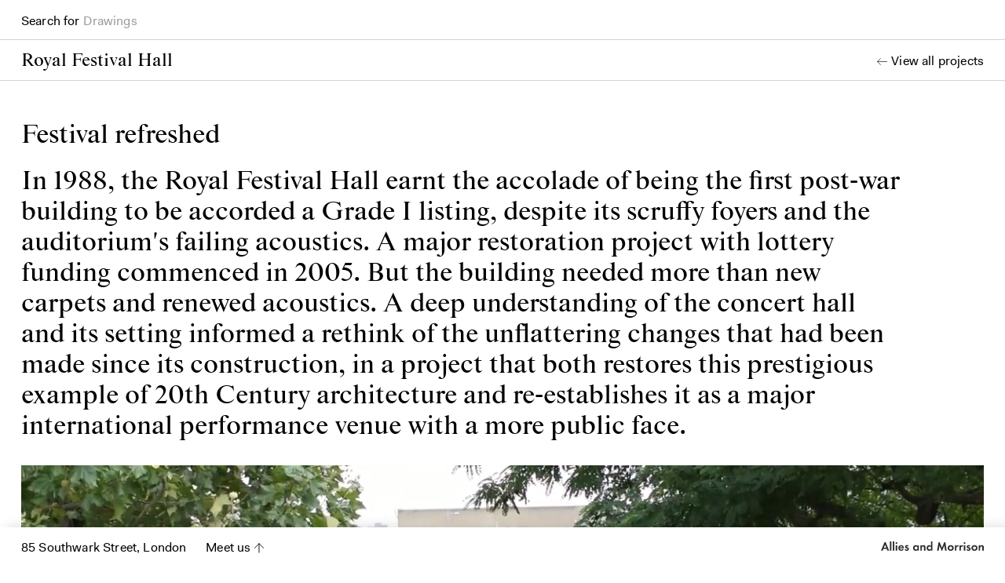

--- FILE ---
content_type: text/html; charset=UTF-8
request_url: https://www.alliesandmorrison.com/projects/royal-festival-hall
body_size: 19116
content:

<!DOCTYPE html><html
xmlns="http://www.w3.org/1999/xhtml" lang="en" class="webfonts from-cache"><head><meta
charset="utf-8"><meta
name="viewport" content="width=device-width, initial-scale=1, viewport-fit=cover"><link
rel="preconnect" href="https://alliesandmorrison.imgix.net"><link
rel="dns-prefetch" href="https://alliesandmorrison.imgix.net"><link
rel="preconnect" href="https://www.instagram.com"><link
rel="dns-prefetch" href="https://www.instagram.com"><link
rel="stylesheet" href="https://www.alliesandmorrison.com/assets/dist/main.css?v=assetsRevision"><link
href="https://cloud.typenetwork.com/projects/3653/fontface.css" rel="stylesheet" type="text/css"> <script>document.documentElement.className += ' js';</script> <link
rel="apple-touch-icon" href="/assets/dist/img/web-app-icon.png"><link
rel="shortcut icon" href="/assets/dist/img/favicon.ico"><meta
name="mobile-web-app-capable" content="yes"><meta
name="format-detection" content="telephone=no"><title>Royal Festival Hall | Allies and Morrison</title>
<script>window.dataLayer = window.dataLayer || [];
function gtag(){dataLayer.push(arguments)};
gtag('js', new Date());
gtag('config', 'UA-117175958-1', {'send_page_view': true,'anonymize_ip': true,'link_attribution': true,'allow_display_features': true});
</script><meta name="description" content="In 1988, the Royal Festival Hall earnt the accolade of being the first post-war building to be accorded a Grade I listing, despite its scruffy foyers and the auditorium&#039;s failing acoustics. A major restoration project with lottery funding commenced in 2005. But the building needed more than new…">
<meta name="referrer" content="no-referrer-when-downgrade">
<meta name="robots" content="all">
<meta content="154847881205619" property="fb:profile_id">
<meta content="en" property="og:locale">
<meta content="Allies and Morrison" property="og:site_name">
<meta content="website" property="og:type">
<meta content="https://www.alliesandmorrison.com/projects/royal-festival-hall" property="og:url">
<meta content="Royal Festival Hall" property="og:title">
<meta content="In 1988, the Royal Festival Hall earnt the accolade of being the first post-war building to be accorded a Grade I listing, despite its scruffy foyers and the auditorium&#039;s failing acoustics. A major restoration project with lottery funding commenced in 2005. But the building needed more than new…" property="og:description">
<meta content="https://alliesandmorrison.imgix.net/projects/CS_246_RFH_Cover2.mp4?mtime=1596794409" property="og:image">
<meta content="1200" property="og:image:width">
<meta content="630" property="og:image:height">
<meta content="We are architects and urbanists. We strive to design beautiful buildings and shape enduring places whether new pieces of city or settlements at any scale. All our projects are concerned with the crafting of every detail and an appreciation for the uniqueness of each context." property="og:image:alt">
<meta content="https://www.instagram.com/alliesandmorrison/" property="og:see_also">
<meta content="https://www.linkedin.com/company/allies-and-morrison/" property="og:see_also">
<meta content="https://en.wikipedia.org/wiki/Allies_and_Morrison" property="og:see_also">
<meta content="https://www.facebook.com/pages/Allies-and-Morrison/154847881205619" property="og:see_also">
<meta content="https://twitter.com/alliesmorrison" property="og:see_also">
<meta name="twitter:card" content="summary_large_image">
<meta name="twitter:site" content="@alliesmorrison">
<meta name="twitter:creator" content="@alliesmorrison">
<meta name="twitter:title" content="Royal Festival Hall">
<meta name="twitter:description" content="In 1988, the Royal Festival Hall earnt the accolade of being the first post-war building to be accorded a Grade I listing, despite its scruffy foyers and the auditorium&#039;s failing acoustics. A major restoration project with lottery funding commenced in 2005. But the building needed more than new…">
<meta name="twitter:image" content="https://alliesandmorrison.imgix.net/projects/CS_246_RFH_Cover2.mp4?mtime=1596794409">
<meta name="twitter:image:width" content="1200">
<meta name="twitter:image:height" content="630">
<meta name="twitter:image:alt" content="We are architects and urbanists. We strive to design beautiful buildings and shape enduring places whether new pieces of city or settlements at any scale. All our projects are concerned with the crafting of every detail and an appreciation for the uniqueness of each context.">
<link href="https://www.alliesandmorrison.com/projects/royal-festival-hall" rel="canonical">
<link href="https://www.alliesandmorrison.com/" rel="home">
<link type="text/plain" href="https://www.alliesandmorrison.com/humans.txt" rel="author"></head><body
class=""><script async src="//www.googletagmanager.com/gtag/js?id=UA-117175958-1"></script>

<a
class="o-skip-link" href="#main-nav">Skip to navigation</a>
<a
class="o-skip-link" href="#main-content">Skip to main content</a><header
class="c-contact-bar l-container js-contact-bar"><p
class="c-contact-bar__address">85 Southwark Street, London</p><a
class="c-contact-bar__cta" href="https://www.alliesandmorrison.com/contact">Meet us</a>
<strong
class="c-contact-bar__title" id="website-brand">
<a
href="https://www.alliesandmorrison.com/" class="c-contact-bar__title-link">Allies and Morrison<svg
class="c-contact-bar__logo" viewBox="0 0 687.27 62.78" fill="#2e2d2c">
<path
d="M38.71 50.07H16.34l-5 11.58H0l23.76-56h8l23.12 56H43.4zm-3.3-8.66L27.66 21.7l-7.95 19.71z"/>
<path
d="M69.74 0v61.65h-10V0z"/>
<path
d="M89.28 0v61.65h-10V0z"/>
<path
d="M97.69 10.94a5.68 5.68 0 0 1 1.74-4.16 6 6 0 0 1 8.45 0 5.78 5.78 0 0 1 1.78 4.22 5.78 5.78 0 0 1-1.78 4.26 5.7 5.7 0 0 1-4.19 1.74 5.81 5.81 0 0 1-4.26-1.78 5.83 5.83 0 0 1-1.74-4.28zm11 15.05v35.66h-10V26z"/>
<path
d="M153 45.45h-26.7a10.06 10.06 0 0 0 2.34 7 8.38 8.38 0 0 0 6.41 2.55 9.7 9.7 0 0 0 8.42-4.76l9.23 1.49q-4.57 11-17.47 11-8.7 0-13.92-5.11t-5.22-13.75q0-8.7 5-13.85t13.6-5.18q8.52 0 13.35 5.15T153 44.14zm-9.51-6.35c-1.12-4.74-3.94-7.1-8.49-7.1a8.25 8.25 0 0 0-5.5 1.82 8.71 8.71 0 0 0-2.81 5.28z"/>
<path
d="M185.09 28.48l-4.9 5.82a10 10 0 0 0-5.93-2.3 4.28 4.28 0 0 0-2.74.87 2.66 2.66 0 0 0-1.1 2.15 2.4 2.4 0 0 0 1.07 2 10.12 10.12 0 0 0 1.7.89c.76.33 1.72.7 2.88 1.1a43 43 0 0 1 5.27 2.22 12.39 12.39 0 0 1 3.29 2.33A8.8 8.8 0 0 1 186.9 50a11.49 11.49 0 0 1-4.19 9.19A16 16 0 0 1 172 62.78a17.63 17.63 0 0 1-13.53-5.89l5.22-6.11Q167.8 55 172.05 55a5.31 5.31 0 0 0 1.8-.3 5.11 5.11 0 0 0 1.45-.82 3.37 3.37 0 0 0 1-1.23 3.5 3.5 0 0 0 .34-1.56 2.9 2.9 0 0 0-1.07-2.41 15.58 15.58 0 0 0-4.4-2.1q-6.42-2.31-8.38-4.33t-2-6.18a10.38 10.38 0 0 1 3.55-8.2 13.18 13.18 0 0 1 9.16-3.2 18.92 18.92 0 0 1 11.59 3.81z"/>
<path
d="M243.65 26h10v35.65h-10V57A14.29 14.29 0 0 1 232 62.75a16.34 16.34 0 0 1-12.5-5.4 19.28 19.28 0 0 1-5-13.6 19.38 19.38 0 0 1 5-13.46 16.15 16.15 0 0 1 12.36-5.43 15 15 0 0 1 11.83 5.72zm1.06 17.94a9.68 9.68 0 0 0-2.92-7.14 9.45 9.45 0 0 0-7-2.95 10 10 0 0 0-10 10 10 10 0 0 0 17 7.07 9.52 9.52 0 0 0 2.92-6.99z"/>
<path
d="M263.18 26h10v4.44a13.61 13.61 0 0 1 11.18-5.57 13.32 13.32 0 0 1 9.52 3.48 9.89 9.89 0 0 1 2.84 4.26 22.68 22.68 0 0 1 .82 6.43v22.61h-10V41.9a17.63 17.63 0 0 0-.38-3.9 6.57 6.57 0 0 0-1.16-2.67 4.8 4.8 0 0 0-2.12-1.51 9.31 9.31 0 0 0-3.14-.47q-7.56 0-7.56 9.83v18.47h-10z"/>
<path
d="M334.27 0h10v61.65h-10V57a14.27 14.27 0 0 1-11.65 5.75 16.35 16.35 0 0 1-12.5-5.4 19.27 19.27 0 0 1-5-13.6 19.34 19.34 0 0 1 5-13.46 16.14 16.14 0 0 1 12.36-5.43 15 15 0 0 1 11.82 5.72zm1.07 43.93a9.72 9.72 0 0 0-2.92-7.14 9.45 9.45 0 0 0-7-2.95 10 10 0 0 0-10 10 10 10 0 0 0 20 .11z"/>
<path
d="M374.9 61.65l10.19-55.86h7.31l15 35.9L423 5.79h7.31l9.13 55.86h-10.78l-4.9-33.77-15.09 34.44h-2.95l-14.56-34.44-5.54 33.77z"/>
<path
d="M445.71 43.54a17.47 17.47 0 0 1 5.74-13.43q5.79-5.25 14.69-5.25t14.59 5.29a17.74 17.74 0 0 1 5.67 13.64 17.8 17.8 0 0 1-5.71 13.7q-5.67 5.26-14.8 5.26t-14.61-5.29q-5.58-5.33-5.57-13.92zm10.26.17a10.12 10.12 0 0 0 17.22 7.18 9.9 9.9 0 0 0 0-14.1 9.75 9.75 0 0 0-7.19-2.95 9.88 9.88 0 0 0-7 2.95 9.39 9.39 0 0 0-3 6.92z"/>
<path
d="M494.07 26h10v5.4q3.74-6.53 10.37-6.53a12.78 12.78 0 0 1 4.37.85l-1.42 9.38a10 10 0 0 0-4.8-1.25q-8.52 0-8.52 10.69v17.11h-10z"/>
<path
d="M524 26h10v5.4q3.74-6.53 10.37-6.53a12.78 12.78 0 0 1 4.37.85l-1.42 9.38a10 10 0 0 0-4.79-1.25q-8.54 0-8.53 10.69v17.11h-10z"/>
<path
d="M552.83 10.94a5.68 5.68 0 0 1 1.74-4.16 6 6 0 0 1 8.45 0 5.81 5.81 0 0 1 1.77 4.22 5.81 5.81 0 0 1-1.79 4.27 5.72 5.72 0 0 1-4.17 1.73 5.78 5.78 0 0 1-4.26-1.78 5.83 5.83 0 0 1-1.74-4.28zM563.8 26v35.65h-10V26z"/>
<path
d="M597.61 28.48l-4.9 5.82a10 10 0 0 0-5.94-2.3 4.27 4.27 0 0 0-2.73.87 2.66 2.66 0 0 0-1.1 2.15A2.39 2.39 0 0 0 584 37a10.73 10.73 0 0 0 1.71.89c.76.33 1.72.7 2.88 1.1a43 43 0 0 1 5.27 2.22 12.16 12.16 0 0 1 3.28 2.33 8.77 8.77 0 0 1 2.28 6.5 11.49 11.49 0 0 1-4.19 9.19 16 16 0 0 1-10.73 3.55 17.63 17.63 0 0 1-13.5-5.89l5.22-6.11q4.1 4.22 8.35 4.22a5.31 5.31 0 0 0 1.8-.3 5.11 5.11 0 0 0 1.45-.82 3.37 3.37 0 0 0 1-1.23 3.5 3.5 0 0 0 .34-1.56 2.9 2.9 0 0 0-1.07-2.41 15.58 15.58 0 0 0-4.4-2.1q-6.43-2.31-8.38-4.33t-2-6.18a10.38 10.38 0 0 1 3.55-8.2 13.18 13.18 0 0 1 9.16-3.2 18.92 18.92 0 0 1 11.59 3.81z"/>
<path
d="M604.57 43.54a17.47 17.47 0 0 1 5.74-13.43q5.79-5.25 14.69-5.25t14.59 5.29a17.74 17.74 0 0 1 5.67 13.64 17.8 17.8 0 0 1-5.71 13.7q-5.67 5.26-14.8 5.26t-14.61-5.29q-5.58-5.33-5.57-13.92zm10.26.17a10.12 10.12 0 0 0 17.22 7.18 9.9 9.9 0 0 0 0-14.1 9.73 9.73 0 0 0-7.15-2.95 9.88 9.88 0 0 0-7.08 2.95 9.43 9.43 0 0 0-2.99 6.92z"/>
<path
d="M652.93 26h10v4.44a13.61 13.61 0 0 1 11.19-5.57 13.34 13.34 0 0 1 9.52 3.48 10 10 0 0 1 2.84 4.26 22.71 22.71 0 0 1 .81 6.43v22.61h-10V41.9a17.68 17.68 0 0 0-.37-3.9 6.58 6.58 0 0 0-1.19-2.67 4.77 4.77 0 0 0-2.11-1.51 9.36 9.36 0 0 0-3.14-.47q-7.58 0-7.57 9.83v18.47h-10z"/>
</svg>
</a>    </strong></header><div
class="c-search js-search-bar js-search-wrapper "><form
class="c-search__form js-search" id="search-form" data-target="#search-results" action="https://www.alliesandmorrison.com/search" method="get" role="search" aria-label="Search for..." autocomplete="off">
<input
type="hidden" autocomplete="off" name="" value=""><div
class="c-search__wrapper">
<input
class="c-search__input" type="search" name="search" id="field-search" value="">
<label
class="c-search__label" for="field-search">
<span
class="c-search__label-cta">Search for</span><ul
class="c-search__keywords js-search-keywords"><li
class="c-search__keyword js-search-keyword">Talks</li><li
class="c-search__keyword js-search-keyword">Drawings</li><li
class="c-search__keyword js-search-keyword">Books</li><li
class="c-search__keyword js-search-keyword">Projects</li><li
class="c-search__keyword js-search-keyword">Case studies</li><li
class="c-search__keyword js-search-keyword">Research</li><li
class="c-search__keyword js-search-keyword">Models</li></ul>
</label>
<span
class="c-search__autocomplete js-search__autocomplete" aria-hidden="true"></span></div><button
type="reset" class="c-search__close js-search-close" title="Close"></button>
<button
class="c-search__submit" type="submit">Apply search</button></form><div
class="c-search__veil js-search-veil"></div><div
class="c-search-results js-search-results" hidden><div
class="js-search-results-inner"></div></div></div><div
class="js-commutable js-search-anchor" data-page-url="https://www.alliesandmorrison.com/projects/royal-festival-hall"><main
class="c-main js-modal-content" id="main" role="main" tabindex="-1" aria-labelledby="project-title"><article><div
class="c-page-title"><h1 class="c-page-title__name" id="project-title">Royal Festival Hall</h1>
<a
class="c-page-title__back o-back" href="https://www.alliesandmorrison.com/?work=projects">View all projects</a></div><div
class="c-page-intro c-page-intro--wide l-container"><h2 class="c-page-intro__title">Festival refreshed</h2><div
class="c-page-intro__content sc-rich-text"><p>In 1988, the Royal Festival Hall earnt the accolade of being the first post-war building to be accorded a Grade I listing, despite its scruffy foyers and the auditorium's failing acoustics. A major restoration project with lottery funding commenced in 2005. But the building needed more than new carpets and renewed acoustics. A deep understanding of the concert hall and its setting informed a rethink of the unflattering changes that had been made since its construction, in a project that both restores this prestigious example of 20th Century architecture and re-establishes it as a major international performance venue with a more public face.</p></div></div><div
class="l-container c-page-cover"><div
class="o-figure c-page-cover__picture"><div
class="o-movie c-page-cover__picture"><video
loop muted playsinline autoplay class="o-video">
<source
src="https://alliesandmorrison.imgix.net/projects/CS_246_RFH_Cover2.mp4" type="video/mp4"><p>
<a
class="o-link" href="https://alliesandmorrison.imgix.net/projects/CS_246_RFH_Cover2.mp4" target="_blank" rel="noopener">
Click here to see the video. (mp4)
</a></p></video></div></div></div><nav
class="c-anchors js-anchors" aria-label="Page sections" data-above=".c-page-title"><div
class="c-anchors__wrapper l-container js-anchors-scroller"><ol
class="c-anchors__list"><li
class="c-anchors__item">
<a
class="c-anchors__link js-anchors-link is-active " href="#context">Context</a></li><li
class="c-anchors__item">
<a
class="c-anchors__link js-anchors-link  " href="#challenge">Challenge</a></li><li
class="c-anchors__item">
<a
class="c-anchors__link js-anchors-link  " href="#concept">Concept</a></li><li
class="c-anchors__item">
<a
class="c-anchors__link js-anchors-link  " href="#process">Process</a></li><li
class="c-anchors__item">
<a
class="c-anchors__link js-anchors-link  " href="#impact">Impact</a></li><li
class="c-anchors__item">
<a
class="c-anchors__link js-anchors-link  " href="#practical-information">Practical info</a></li></ol></div></nav><section
id="context" class="o-section"><div
class="l-container"><div
class="l-row l-row--right"><aside
class="l-column--side" aria-label="Side media"><div
class="o-figure o-figure--placeholder "><noscript>
<img
src="https://alliesandmorrison.imgix.net/projects/CS_246_RFH_Challenge.jpg?crop=focalpoint&amp;domain=allies-and-morrison.imgix.net&amp;fit=clip&amp;w=250&amp;h=177.04863424384&amp;q=82&amp;fm=pjpg&amp;fp-x=0.5&amp;fp-y=0.5&amp;ixlib=php-2.1.1" srcset="https://alliesandmorrison.imgix.net/projects/CS_246_RFH_Challenge.jpg?crop=focalpoint&amp;domain=allies-and-morrison.imgix.net&amp;fit=clip&amp;w=250&amp;h=177.04863424384&amp;q=82&amp;fm=pjpg&amp;fp-x=0.5&amp;fp-y=0.5&amp;ixlib=php-2.1.1 250w, https://alliesandmorrison.imgix.net/projects/CS_246_RFH_Challenge.jpg?crop=focalpoint&amp;domain=allies-and-morrison.imgix.net&amp;fit=clip&amp;w=500&amp;h=354.09726848767&amp;q=82&amp;fm=pjpg&amp;fp-x=0.5&amp;fp-y=0.5&amp;ixlib=php-2.1.1 500w, https://alliesandmorrison.imgix.net/projects/CS_246_RFH_Challenge.jpg?crop=focalpoint&amp;domain=allies-and-morrison.imgix.net&amp;fit=clip&amp;w=750&amp;h=531.14590273151&amp;q=82&amp;fm=pjpg&amp;fp-x=0.5&amp;fp-y=0.5&amp;ixlib=php-2.1.1 750w, https://alliesandmorrison.imgix.net/projects/CS_246_RFH_Challenge.jpg?crop=focalpoint&amp;domain=allies-and-morrison.imgix.net&amp;fit=clip&amp;w=1000&amp;h=708.19453697535&amp;q=82&amp;fm=pjpg&amp;fp-x=0.5&amp;fp-y=0.5&amp;ixlib=php-2.1.1 1000w, https://alliesandmorrison.imgix.net/projects/CS_246_RFH_Challenge.jpg?crop=focalpoint&amp;domain=allies-and-morrison.imgix.net&amp;fit=clip&amp;w=1500&amp;h=1062.291805463&amp;q=82&amp;fm=pjpg&amp;fp-x=0.5&amp;fp-y=0.5&amp;ixlib=php-2.1.1 1500w" class="o-image o-image--landscape u-no-js" alt="" width="1500" height="1062.291805463">
</noscript><img
src="https://alliesandmorrison.imgix.net/projects/CS_246_RFH_Challenge.jpg?crop=focalpoint&amp;domain=allies-and-morrison.imgix.net&amp;fit=clip&amp;w=250&amp;h=177.04863424384&amp;q=82&amp;fm=pjpg&amp;fp-x=0.5&amp;fp-y=0.5&amp;ixlib=php-2.1.1" srcset="https://alliesandmorrison.imgix.net/projects/CS_246_RFH_Challenge.jpg?crop=focalpoint&amp;domain=allies-and-morrison.imgix.net&amp;fit=clip&amp;w=250&amp;h=177.04863424384&amp;q=82&amp;fm=pjpg&amp;fp-x=0.5&amp;fp-y=0.5&amp;ixlib=php-2.1.1 250w, https://alliesandmorrison.imgix.net/projects/CS_246_RFH_Challenge.jpg?crop=focalpoint&amp;domain=allies-and-morrison.imgix.net&amp;fit=clip&amp;w=500&amp;h=354.09726848767&amp;q=82&amp;fm=pjpg&amp;fp-x=0.5&amp;fp-y=0.5&amp;ixlib=php-2.1.1 500w, https://alliesandmorrison.imgix.net/projects/CS_246_RFH_Challenge.jpg?crop=focalpoint&amp;domain=allies-and-morrison.imgix.net&amp;fit=clip&amp;w=750&amp;h=531.14590273151&amp;q=82&amp;fm=pjpg&amp;fp-x=0.5&amp;fp-y=0.5&amp;ixlib=php-2.1.1 750w, https://alliesandmorrison.imgix.net/projects/CS_246_RFH_Challenge.jpg?crop=focalpoint&amp;domain=allies-and-morrison.imgix.net&amp;fit=clip&amp;w=1000&amp;h=708.19453697535&amp;q=82&amp;fm=pjpg&amp;fp-x=0.5&amp;fp-y=0.5&amp;ixlib=php-2.1.1 1000w, https://alliesandmorrison.imgix.net/projects/CS_246_RFH_Challenge.jpg?crop=focalpoint&amp;domain=allies-and-morrison.imgix.net&amp;fit=clip&amp;w=1500&amp;h=1062.291805463&amp;q=82&amp;fm=pjpg&amp;fp-x=0.5&amp;fp-y=0.5&amp;ixlib=php-2.1.1 1500w" loading="lazy" sizes="auto" width="1500" height="1062.291805463" class="o-image o-image--landscape" alt="" /><div
class="o-figure__captions"><div
class="o-caption"><div
class="o-caption__text sc-rich-text sc-rich-text--inline"><p>Conservation Plan<br
/>Our work at the Festival Hall was grounded in our 1996 Conservation Plan. This drew out the seminal building's key design principles and suggested how these fundamental ideas could be retained or reinstalled in ways that meet contemporary needs.</p></div></div></div></div></aside><div
class="l-column"><div
class="c-text c-text--normal "><h2 class="c-text__category">Context</h2><div
class="sc-rich-text c-text__content"><p>Billed as a 'tonic to the nation' following the hardships of the second world war, the 1951 Festival of Britain celebrated arts, science, industry and design, as well as the anniversary of the Great Exhibition of 1851. It was one of the landmark UK cultural events of the 20th century; more than eight million people paid to visit the festival site on the south bank of the Thames through its five-month run, and thousands of other events were held all over the country under the Festival of Britain banner.</p><p>The only building that remains from the main festival site is the Royal Festival Hall. Designed by Robert Matthew and Leslie Martin, with Peter Moro, and furniture designer Robin Day, its design team reads like a veritable Who's Who of mid-century British style.</p><p>Martin described the design as an 'egg in a box', the curved auditorium encased in a generous and deliberately democratic arrangement of foyers, bars and terraces linked by sweeping wide staircases where concertgoers could mingle and socialise. During the festival the hall hosted a season to represent the entire British Musical tradition. Journalist Bernard Levin wrote of the building 'I was overwhelmed by a shock of breathless delight at the originality and beauty of the interior. It felt as if I had been instantly transported far into the future'.</p></div></div><div
class="o-figure o-figure--placeholder o-figure--small"><noscript>
<img
src="https://alliesandmorrison.imgix.net/projects/CS_246_RFH_Context_SouthBankExhibition.jpg?crop=focalpoint&amp;domain=allies-and-morrison.imgix.net&amp;fit=clip&amp;w=250&amp;h=157.91666666667&amp;q=82&amp;fm=pjpg&amp;fp-x=0.5&amp;fp-y=0.5&amp;ixlib=php-2.1.1" srcset="https://alliesandmorrison.imgix.net/projects/CS_246_RFH_Context_SouthBankExhibition.jpg?crop=focalpoint&amp;domain=allies-and-morrison.imgix.net&amp;fit=clip&amp;w=250&amp;h=157.91666666667&amp;q=82&amp;fm=pjpg&amp;fp-x=0.5&amp;fp-y=0.5&amp;ixlib=php-2.1.1 250w, https://alliesandmorrison.imgix.net/projects/CS_246_RFH_Context_SouthBankExhibition.jpg?crop=focalpoint&amp;domain=allies-and-morrison.imgix.net&amp;fit=clip&amp;w=500&amp;h=315.83333333333&amp;q=82&amp;fm=pjpg&amp;fp-x=0.5&amp;fp-y=0.5&amp;ixlib=php-2.1.1 500w, https://alliesandmorrison.imgix.net/projects/CS_246_RFH_Context_SouthBankExhibition.jpg?crop=focalpoint&amp;domain=allies-and-morrison.imgix.net&amp;fit=clip&amp;w=750&amp;h=473.75&amp;q=82&amp;fm=pjpg&amp;fp-x=0.5&amp;fp-y=0.5&amp;ixlib=php-2.1.1 750w, https://alliesandmorrison.imgix.net/projects/CS_246_RFH_Context_SouthBankExhibition.jpg?crop=focalpoint&amp;domain=allies-and-morrison.imgix.net&amp;fit=clip&amp;w=1000&amp;h=631.66666666667&amp;q=82&amp;fm=pjpg&amp;fp-x=0.5&amp;fp-y=0.5&amp;ixlib=php-2.1.1 1000w, https://alliesandmorrison.imgix.net/projects/CS_246_RFH_Context_SouthBankExhibition.jpg?crop=focalpoint&amp;domain=allies-and-morrison.imgix.net&amp;fit=clip&amp;w=1500&amp;h=947.5&amp;q=82&amp;fm=pjpg&amp;fp-x=0.5&amp;fp-y=0.5&amp;ixlib=php-2.1.1 1500w" class="o-image o-image--landscape u-no-js" alt="" width="1500" height="947.5">
</noscript><img
src="https://alliesandmorrison.imgix.net/projects/CS_246_RFH_Context_SouthBankExhibition.jpg?crop=focalpoint&amp;domain=allies-and-morrison.imgix.net&amp;fit=clip&amp;w=250&amp;h=157.91666666667&amp;q=82&amp;fm=pjpg&amp;fp-x=0.5&amp;fp-y=0.5&amp;ixlib=php-2.1.1" srcset="https://alliesandmorrison.imgix.net/projects/CS_246_RFH_Context_SouthBankExhibition.jpg?crop=focalpoint&amp;domain=allies-and-morrison.imgix.net&amp;fit=clip&amp;w=250&amp;h=157.91666666667&amp;q=82&amp;fm=pjpg&amp;fp-x=0.5&amp;fp-y=0.5&amp;ixlib=php-2.1.1 250w, https://alliesandmorrison.imgix.net/projects/CS_246_RFH_Context_SouthBankExhibition.jpg?crop=focalpoint&amp;domain=allies-and-morrison.imgix.net&amp;fit=clip&amp;w=500&amp;h=315.83333333333&amp;q=82&amp;fm=pjpg&amp;fp-x=0.5&amp;fp-y=0.5&amp;ixlib=php-2.1.1 500w, https://alliesandmorrison.imgix.net/projects/CS_246_RFH_Context_SouthBankExhibition.jpg?crop=focalpoint&amp;domain=allies-and-morrison.imgix.net&amp;fit=clip&amp;w=750&amp;h=473.75&amp;q=82&amp;fm=pjpg&amp;fp-x=0.5&amp;fp-y=0.5&amp;ixlib=php-2.1.1 750w, https://alliesandmorrison.imgix.net/projects/CS_246_RFH_Context_SouthBankExhibition.jpg?crop=focalpoint&amp;domain=allies-and-morrison.imgix.net&amp;fit=clip&amp;w=1000&amp;h=631.66666666667&amp;q=82&amp;fm=pjpg&amp;fp-x=0.5&amp;fp-y=0.5&amp;ixlib=php-2.1.1 1000w, https://alliesandmorrison.imgix.net/projects/CS_246_RFH_Context_SouthBankExhibition.jpg?crop=focalpoint&amp;domain=allies-and-morrison.imgix.net&amp;fit=clip&amp;w=1500&amp;h=947.5&amp;q=82&amp;fm=pjpg&amp;fp-x=0.5&amp;fp-y=0.5&amp;ixlib=php-2.1.1 1500w" loading="lazy" sizes="auto" width="1500" height="947.5" class="o-image o-image--landscape" alt="" /><div
class="o-figure__captions"><div
class="o-caption"><div
class="o-caption__text sc-rich-text sc-rich-text--inline"><p>South Bank Exhibition</p></div></div></div></div></div></div><div
class="l-row l-row--full"><div
class="c-slider c-slider--scroll js-slider-scroll"><div
class="c-slider__container js-slider-container"><div
class="c-slider__wrapper js-slider-wrapper"><div
class="c-slider__slide" data-slide="{&quot;caption&quot;:&quot;&lt;p&gt;Aerial view of Festival of Britain, 1951&lt;\/p&gt;&quot;,&quot;index&quot;:&quot;1\/5&quot;}"><div
class="o-figure o-figure--placeholder "><noscript>
<img
src="https://alliesandmorrison.imgix.net/projects/CS_246_RFH_Context_Slider_05.jpg?crop=focalpoint&amp;domain=allies-and-morrison.imgix.net&amp;fit=clip&amp;w=500&amp;h=369.34477379095&amp;q=82&amp;fm=pjpg&amp;fp-x=0.5&amp;fp-y=0.5&amp;ixlib=php-2.1.1" srcset="https://alliesandmorrison.imgix.net/projects/CS_246_RFH_Context_Slider_05.jpg?crop=focalpoint&amp;domain=allies-and-morrison.imgix.net&amp;fit=clip&amp;w=500&amp;h=369.34477379095&amp;q=82&amp;fm=pjpg&amp;fp-x=0.5&amp;fp-y=0.5&amp;ixlib=php-2.1.1 500w, https://alliesandmorrison.imgix.net/projects/CS_246_RFH_Context_Slider_05.jpg?crop=focalpoint&amp;domain=allies-and-morrison.imgix.net&amp;fit=clip&amp;w=750&amp;h=554.01716068643&amp;q=82&amp;fm=pjpg&amp;fp-x=0.5&amp;fp-y=0.5&amp;ixlib=php-2.1.1 750w, https://alliesandmorrison.imgix.net/projects/CS_246_RFH_Context_Slider_05.jpg?crop=focalpoint&amp;domain=allies-and-morrison.imgix.net&amp;fit=clip&amp;w=1000&amp;h=738.6895475819&amp;q=82&amp;fm=pjpg&amp;fp-x=0.5&amp;fp-y=0.5&amp;ixlib=php-2.1.1 1000w, https://alliesandmorrison.imgix.net/projects/CS_246_RFH_Context_Slider_05.jpg?crop=focalpoint&amp;domain=allies-and-morrison.imgix.net&amp;fit=clip&amp;w=1500&amp;h=1108.0343213729&amp;q=82&amp;fm=pjpg&amp;fp-x=0.5&amp;fp-y=0.5&amp;ixlib=php-2.1.1 1500w, https://alliesandmorrison.imgix.net/projects/CS_246_RFH_Context_Slider_05.jpg?crop=focalpoint&amp;domain=allies-and-morrison.imgix.net&amp;fit=clip&amp;w=2000&amp;h=1477.3790951638&amp;q=82&amp;fm=pjpg&amp;fp-x=0.5&amp;fp-y=0.5&amp;ixlib=php-2.1.1 2000w" class="o-image o-image--landscape u-no-js" alt="" width="2000" height="1477.3790951638">
</noscript><img
src="https://alliesandmorrison.imgix.net/projects/CS_246_RFH_Context_Slider_05.jpg?crop=focalpoint&amp;domain=allies-and-morrison.imgix.net&amp;fit=clip&amp;w=500&amp;h=369.34477379095&amp;q=82&amp;fm=pjpg&amp;fp-x=0.5&amp;fp-y=0.5&amp;ixlib=php-2.1.1" srcset="https://alliesandmorrison.imgix.net/projects/CS_246_RFH_Context_Slider_05.jpg?crop=focalpoint&amp;domain=allies-and-morrison.imgix.net&amp;fit=clip&amp;w=500&amp;h=369.34477379095&amp;q=82&amp;fm=pjpg&amp;fp-x=0.5&amp;fp-y=0.5&amp;ixlib=php-2.1.1 500w, https://alliesandmorrison.imgix.net/projects/CS_246_RFH_Context_Slider_05.jpg?crop=focalpoint&amp;domain=allies-and-morrison.imgix.net&amp;fit=clip&amp;w=750&amp;h=554.01716068643&amp;q=82&amp;fm=pjpg&amp;fp-x=0.5&amp;fp-y=0.5&amp;ixlib=php-2.1.1 750w, https://alliesandmorrison.imgix.net/projects/CS_246_RFH_Context_Slider_05.jpg?crop=focalpoint&amp;domain=allies-and-morrison.imgix.net&amp;fit=clip&amp;w=1000&amp;h=738.6895475819&amp;q=82&amp;fm=pjpg&amp;fp-x=0.5&amp;fp-y=0.5&amp;ixlib=php-2.1.1 1000w, https://alliesandmorrison.imgix.net/projects/CS_246_RFH_Context_Slider_05.jpg?crop=focalpoint&amp;domain=allies-and-morrison.imgix.net&amp;fit=clip&amp;w=1500&amp;h=1108.0343213729&amp;q=82&amp;fm=pjpg&amp;fp-x=0.5&amp;fp-y=0.5&amp;ixlib=php-2.1.1 1500w, https://alliesandmorrison.imgix.net/projects/CS_246_RFH_Context_Slider_05.jpg?crop=focalpoint&amp;domain=allies-and-morrison.imgix.net&amp;fit=clip&amp;w=2000&amp;h=1477.3790951638&amp;q=82&amp;fm=pjpg&amp;fp-x=0.5&amp;fp-y=0.5&amp;ixlib=php-2.1.1 2000w" loading="lazy" sizes="auto" width="2000" height="1477.3790951638" class="o-image o-image--landscape" alt="" /><div
class="o-figure__captions"><div
class="o-figure__captions-wrapper"><p
class="o-figure__index">1/5</p><div
class="o-caption"><div
class="o-caption__text sc-rich-text sc-rich-text--inline"><p>Aerial view of Festival of Britain, 1951</p></div></div></div></div></div></div><div
class="c-slider__slide" data-slide="{&quot;caption&quot;:&quot;&lt;p&gt;View from across the Thames, 1964&lt;\/p&gt;&quot;,&quot;index&quot;:&quot;2\/5&quot;}"><div
class="o-figure o-figure--placeholder "><noscript>
<img
src="https://alliesandmorrison.imgix.net/projects/CS_246_RFH_Context_Slider_01.jpg?crop=focalpoint&amp;domain=allies-and-morrison.imgix.net&amp;fit=clip&amp;w=500&amp;h=315.5668358714&amp;q=82&amp;fm=pjpg&amp;fp-x=0.5&amp;fp-y=0.5&amp;ixlib=php-2.1.1" srcset="https://alliesandmorrison.imgix.net/projects/CS_246_RFH_Context_Slider_01.jpg?crop=focalpoint&amp;domain=allies-and-morrison.imgix.net&amp;fit=clip&amp;w=500&amp;h=315.5668358714&amp;q=82&amp;fm=pjpg&amp;fp-x=0.5&amp;fp-y=0.5&amp;ixlib=php-2.1.1 500w, https://alliesandmorrison.imgix.net/projects/CS_246_RFH_Context_Slider_01.jpg?crop=focalpoint&amp;domain=allies-and-morrison.imgix.net&amp;fit=clip&amp;w=750&amp;h=473.35025380711&amp;q=82&amp;fm=pjpg&amp;fp-x=0.5&amp;fp-y=0.5&amp;ixlib=php-2.1.1 750w, https://alliesandmorrison.imgix.net/projects/CS_246_RFH_Context_Slider_01.jpg?crop=focalpoint&amp;domain=allies-and-morrison.imgix.net&amp;fit=clip&amp;w=1000&amp;h=631.13367174281&amp;q=82&amp;fm=pjpg&amp;fp-x=0.5&amp;fp-y=0.5&amp;ixlib=php-2.1.1 1000w, https://alliesandmorrison.imgix.net/projects/CS_246_RFH_Context_Slider_01.jpg?crop=focalpoint&amp;domain=allies-and-morrison.imgix.net&amp;fit=clip&amp;w=1500&amp;h=946.70050761421&amp;q=82&amp;fm=pjpg&amp;fp-x=0.5&amp;fp-y=0.5&amp;ixlib=php-2.1.1 1500w, https://alliesandmorrison.imgix.net/projects/CS_246_RFH_Context_Slider_01.jpg?crop=focalpoint&amp;domain=allies-and-morrison.imgix.net&amp;fit=clip&amp;w=2000&amp;h=1262.2673434856&amp;q=82&amp;fm=pjpg&amp;fp-x=0.5&amp;fp-y=0.5&amp;ixlib=php-2.1.1 2000w" class="o-image o-image--landscape u-no-js" alt="" width="2000" height="1262.2673434856">
</noscript><img
src="https://alliesandmorrison.imgix.net/projects/CS_246_RFH_Context_Slider_01.jpg?crop=focalpoint&amp;domain=allies-and-morrison.imgix.net&amp;fit=clip&amp;w=500&amp;h=315.5668358714&amp;q=82&amp;fm=pjpg&amp;fp-x=0.5&amp;fp-y=0.5&amp;ixlib=php-2.1.1" srcset="https://alliesandmorrison.imgix.net/projects/CS_246_RFH_Context_Slider_01.jpg?crop=focalpoint&amp;domain=allies-and-morrison.imgix.net&amp;fit=clip&amp;w=500&amp;h=315.5668358714&amp;q=82&amp;fm=pjpg&amp;fp-x=0.5&amp;fp-y=0.5&amp;ixlib=php-2.1.1 500w, https://alliesandmorrison.imgix.net/projects/CS_246_RFH_Context_Slider_01.jpg?crop=focalpoint&amp;domain=allies-and-morrison.imgix.net&amp;fit=clip&amp;w=750&amp;h=473.35025380711&amp;q=82&amp;fm=pjpg&amp;fp-x=0.5&amp;fp-y=0.5&amp;ixlib=php-2.1.1 750w, https://alliesandmorrison.imgix.net/projects/CS_246_RFH_Context_Slider_01.jpg?crop=focalpoint&amp;domain=allies-and-morrison.imgix.net&amp;fit=clip&amp;w=1000&amp;h=631.13367174281&amp;q=82&amp;fm=pjpg&amp;fp-x=0.5&amp;fp-y=0.5&amp;ixlib=php-2.1.1 1000w, https://alliesandmorrison.imgix.net/projects/CS_246_RFH_Context_Slider_01.jpg?crop=focalpoint&amp;domain=allies-and-morrison.imgix.net&amp;fit=clip&amp;w=1500&amp;h=946.70050761421&amp;q=82&amp;fm=pjpg&amp;fp-x=0.5&amp;fp-y=0.5&amp;ixlib=php-2.1.1 1500w, https://alliesandmorrison.imgix.net/projects/CS_246_RFH_Context_Slider_01.jpg?crop=focalpoint&amp;domain=allies-and-morrison.imgix.net&amp;fit=clip&amp;w=2000&amp;h=1262.2673434856&amp;q=82&amp;fm=pjpg&amp;fp-x=0.5&amp;fp-y=0.5&amp;ixlib=php-2.1.1 2000w" loading="lazy" sizes="auto" width="2000" height="1262.2673434856" class="o-image o-image--landscape" alt="" /><div
class="o-figure__captions"><div
class="o-figure__captions-wrapper"><p
class="o-figure__index">2/5</p><div
class="o-caption"><div
class="o-caption__text sc-rich-text sc-rich-text--inline"><p>View from across the Thames, 1964</p></div></div></div></div></div></div><div
class="c-slider__slide" data-slide="{&quot;caption&quot;:&quot;&lt;p&gt;Riverside terrace, 1964&lt;\/p&gt;&quot;,&quot;index&quot;:&quot;3\/5&quot;}"><div
class="o-figure o-figure--placeholder "><noscript>
<img
src="https://alliesandmorrison.imgix.net/projects/CS_246_RFH_Context_Slider_02.jpg?crop=focalpoint&amp;domain=allies-and-morrison.imgix.net&amp;fit=clip&amp;w=500&amp;h=389.55539872971&amp;q=82&amp;fm=pjpg&amp;fp-x=0.5&amp;fp-y=0.5&amp;ixlib=php-2.1.1" srcset="https://alliesandmorrison.imgix.net/projects/CS_246_RFH_Context_Slider_02.jpg?crop=focalpoint&amp;domain=allies-and-morrison.imgix.net&amp;fit=clip&amp;w=500&amp;h=389.55539872971&amp;q=82&amp;fm=pjpg&amp;fp-x=0.5&amp;fp-y=0.5&amp;ixlib=php-2.1.1 500w, https://alliesandmorrison.imgix.net/projects/CS_246_RFH_Context_Slider_02.jpg?crop=focalpoint&amp;domain=allies-and-morrison.imgix.net&amp;fit=clip&amp;w=750&amp;h=584.33309809457&amp;q=82&amp;fm=pjpg&amp;fp-x=0.5&amp;fp-y=0.5&amp;ixlib=php-2.1.1 750w, https://alliesandmorrison.imgix.net/projects/CS_246_RFH_Context_Slider_02.jpg?crop=focalpoint&amp;domain=allies-and-morrison.imgix.net&amp;fit=clip&amp;w=1000&amp;h=779.11079745942&amp;q=82&amp;fm=pjpg&amp;fp-x=0.5&amp;fp-y=0.5&amp;ixlib=php-2.1.1 1000w, https://alliesandmorrison.imgix.net/projects/CS_246_RFH_Context_Slider_02.jpg?crop=focalpoint&amp;domain=allies-and-morrison.imgix.net&amp;fit=clip&amp;w=1500&amp;h=1168.6661961891&amp;q=82&amp;fm=pjpg&amp;fp-x=0.5&amp;fp-y=0.5&amp;ixlib=php-2.1.1 1500w, https://alliesandmorrison.imgix.net/projects/CS_246_RFH_Context_Slider_02.jpg?crop=focalpoint&amp;domain=allies-and-morrison.imgix.net&amp;fit=clip&amp;w=2000&amp;h=1558.2215949188&amp;q=82&amp;fm=pjpg&amp;fp-x=0.5&amp;fp-y=0.5&amp;ixlib=php-2.1.1 2000w" class="o-image o-image--landscape u-no-js" alt="" width="2000" height="1558.2215949188">
</noscript><img
src="https://alliesandmorrison.imgix.net/projects/CS_246_RFH_Context_Slider_02.jpg?crop=focalpoint&amp;domain=allies-and-morrison.imgix.net&amp;fit=clip&amp;w=500&amp;h=389.55539872971&amp;q=82&amp;fm=pjpg&amp;fp-x=0.5&amp;fp-y=0.5&amp;ixlib=php-2.1.1" srcset="https://alliesandmorrison.imgix.net/projects/CS_246_RFH_Context_Slider_02.jpg?crop=focalpoint&amp;domain=allies-and-morrison.imgix.net&amp;fit=clip&amp;w=500&amp;h=389.55539872971&amp;q=82&amp;fm=pjpg&amp;fp-x=0.5&amp;fp-y=0.5&amp;ixlib=php-2.1.1 500w, https://alliesandmorrison.imgix.net/projects/CS_246_RFH_Context_Slider_02.jpg?crop=focalpoint&amp;domain=allies-and-morrison.imgix.net&amp;fit=clip&amp;w=750&amp;h=584.33309809457&amp;q=82&amp;fm=pjpg&amp;fp-x=0.5&amp;fp-y=0.5&amp;ixlib=php-2.1.1 750w, https://alliesandmorrison.imgix.net/projects/CS_246_RFH_Context_Slider_02.jpg?crop=focalpoint&amp;domain=allies-and-morrison.imgix.net&amp;fit=clip&amp;w=1000&amp;h=779.11079745942&amp;q=82&amp;fm=pjpg&amp;fp-x=0.5&amp;fp-y=0.5&amp;ixlib=php-2.1.1 1000w, https://alliesandmorrison.imgix.net/projects/CS_246_RFH_Context_Slider_02.jpg?crop=focalpoint&amp;domain=allies-and-morrison.imgix.net&amp;fit=clip&amp;w=1500&amp;h=1168.6661961891&amp;q=82&amp;fm=pjpg&amp;fp-x=0.5&amp;fp-y=0.5&amp;ixlib=php-2.1.1 1500w, https://alliesandmorrison.imgix.net/projects/CS_246_RFH_Context_Slider_02.jpg?crop=focalpoint&amp;domain=allies-and-morrison.imgix.net&amp;fit=clip&amp;w=2000&amp;h=1558.2215949188&amp;q=82&amp;fm=pjpg&amp;fp-x=0.5&amp;fp-y=0.5&amp;ixlib=php-2.1.1 2000w" loading="lazy" sizes="auto" width="2000" height="1558.2215949188" class="o-image o-image--landscape" alt="" /><div
class="o-figure__captions"><div
class="o-figure__captions-wrapper"><p
class="o-figure__index">3/5</p><div
class="o-caption"><div
class="o-caption__text sc-rich-text sc-rich-text--inline"><p>Riverside terrace, 1964</p></div></div></div></div></div></div><div
class="c-slider__slide" data-slide="{&quot;caption&quot;:&quot;&lt;p&gt;Riverside terrace from above, 1951&lt;\/p&gt;&quot;,&quot;index&quot;:&quot;4\/5&quot;}"><div
class="o-figure o-figure--placeholder "><noscript>
<img
src="https://alliesandmorrison.imgix.net/projects/CS_246_RFH_Context_Slider_03.jpg?crop=focalpoint&amp;domain=allies-and-morrison.imgix.net&amp;fit=clip&amp;w=500&amp;h=349.35400516796&amp;q=82&amp;fm=pjpg&amp;fp-x=0.5&amp;fp-y=0.5&amp;ixlib=php-2.1.1" srcset="https://alliesandmorrison.imgix.net/projects/CS_246_RFH_Context_Slider_03.jpg?crop=focalpoint&amp;domain=allies-and-morrison.imgix.net&amp;fit=clip&amp;w=500&amp;h=349.35400516796&amp;q=82&amp;fm=pjpg&amp;fp-x=0.5&amp;fp-y=0.5&amp;ixlib=php-2.1.1 500w, https://alliesandmorrison.imgix.net/projects/CS_246_RFH_Context_Slider_03.jpg?crop=focalpoint&amp;domain=allies-and-morrison.imgix.net&amp;fit=clip&amp;w=750&amp;h=524.03100775194&amp;q=82&amp;fm=pjpg&amp;fp-x=0.5&amp;fp-y=0.5&amp;ixlib=php-2.1.1 750w, https://alliesandmorrison.imgix.net/projects/CS_246_RFH_Context_Slider_03.jpg?crop=focalpoint&amp;domain=allies-and-morrison.imgix.net&amp;fit=clip&amp;w=1000&amp;h=698.70801033592&amp;q=82&amp;fm=pjpg&amp;fp-x=0.5&amp;fp-y=0.5&amp;ixlib=php-2.1.1 1000w, https://alliesandmorrison.imgix.net/projects/CS_246_RFH_Context_Slider_03.jpg?crop=focalpoint&amp;domain=allies-and-morrison.imgix.net&amp;fit=clip&amp;w=1500&amp;h=1048.0620155039&amp;q=82&amp;fm=pjpg&amp;fp-x=0.5&amp;fp-y=0.5&amp;ixlib=php-2.1.1 1500w, https://alliesandmorrison.imgix.net/projects/CS_246_RFH_Context_Slider_03.jpg?crop=focalpoint&amp;domain=allies-and-morrison.imgix.net&amp;fit=clip&amp;w=2000&amp;h=1397.4160206718&amp;q=82&amp;fm=pjpg&amp;fp-x=0.5&amp;fp-y=0.5&amp;ixlib=php-2.1.1 2000w" class="o-image o-image--landscape u-no-js" alt="" width="2000" height="1397.4160206718">
</noscript><img
src="https://alliesandmorrison.imgix.net/projects/CS_246_RFH_Context_Slider_03.jpg?crop=focalpoint&amp;domain=allies-and-morrison.imgix.net&amp;fit=clip&amp;w=500&amp;h=349.35400516796&amp;q=82&amp;fm=pjpg&amp;fp-x=0.5&amp;fp-y=0.5&amp;ixlib=php-2.1.1" srcset="https://alliesandmorrison.imgix.net/projects/CS_246_RFH_Context_Slider_03.jpg?crop=focalpoint&amp;domain=allies-and-morrison.imgix.net&amp;fit=clip&amp;w=500&amp;h=349.35400516796&amp;q=82&amp;fm=pjpg&amp;fp-x=0.5&amp;fp-y=0.5&amp;ixlib=php-2.1.1 500w, https://alliesandmorrison.imgix.net/projects/CS_246_RFH_Context_Slider_03.jpg?crop=focalpoint&amp;domain=allies-and-morrison.imgix.net&amp;fit=clip&amp;w=750&amp;h=524.03100775194&amp;q=82&amp;fm=pjpg&amp;fp-x=0.5&amp;fp-y=0.5&amp;ixlib=php-2.1.1 750w, https://alliesandmorrison.imgix.net/projects/CS_246_RFH_Context_Slider_03.jpg?crop=focalpoint&amp;domain=allies-and-morrison.imgix.net&amp;fit=clip&amp;w=1000&amp;h=698.70801033592&amp;q=82&amp;fm=pjpg&amp;fp-x=0.5&amp;fp-y=0.5&amp;ixlib=php-2.1.1 1000w, https://alliesandmorrison.imgix.net/projects/CS_246_RFH_Context_Slider_03.jpg?crop=focalpoint&amp;domain=allies-and-morrison.imgix.net&amp;fit=clip&amp;w=1500&amp;h=1048.0620155039&amp;q=82&amp;fm=pjpg&amp;fp-x=0.5&amp;fp-y=0.5&amp;ixlib=php-2.1.1 1500w, https://alliesandmorrison.imgix.net/projects/CS_246_RFH_Context_Slider_03.jpg?crop=focalpoint&amp;domain=allies-and-morrison.imgix.net&amp;fit=clip&amp;w=2000&amp;h=1397.4160206718&amp;q=82&amp;fm=pjpg&amp;fp-x=0.5&amp;fp-y=0.5&amp;ixlib=php-2.1.1 2000w" loading="lazy" sizes="auto" width="2000" height="1397.4160206718" class="o-image o-image--landscape" alt="" /><div
class="o-figure__captions"><div
class="o-figure__captions-wrapper"><p
class="o-figure__index">4/5</p><div
class="o-caption"><div
class="o-caption__text sc-rich-text sc-rich-text--inline"><p>Riverside terrace from above, 1951</p></div></div></div></div></div></div><div
class="c-slider__slide" data-slide="{&quot;caption&quot;:&quot;&lt;p&gt;Foyer, 1950s&lt;\/p&gt;&quot;,&quot;index&quot;:&quot;5\/5&quot;}"><div
class="o-figure o-figure--placeholder "><noscript>
<img
src="https://alliesandmorrison.imgix.net/projects/CS_246_RFH_Context_Slider_04.jpg?crop=focalpoint&amp;domain=allies-and-morrison.imgix.net&amp;fit=clip&amp;w=500&amp;h=328.81136950904&amp;q=82&amp;fm=pjpg&amp;fp-x=0.5&amp;fp-y=0.5&amp;ixlib=php-2.1.1" srcset="https://alliesandmorrison.imgix.net/projects/CS_246_RFH_Context_Slider_04.jpg?crop=focalpoint&amp;domain=allies-and-morrison.imgix.net&amp;fit=clip&amp;w=500&amp;h=328.81136950904&amp;q=82&amp;fm=pjpg&amp;fp-x=0.5&amp;fp-y=0.5&amp;ixlib=php-2.1.1 500w, https://alliesandmorrison.imgix.net/projects/CS_246_RFH_Context_Slider_04.jpg?crop=focalpoint&amp;domain=allies-and-morrison.imgix.net&amp;fit=clip&amp;w=750&amp;h=493.21705426357&amp;q=82&amp;fm=pjpg&amp;fp-x=0.5&amp;fp-y=0.5&amp;ixlib=php-2.1.1 750w, https://alliesandmorrison.imgix.net/projects/CS_246_RFH_Context_Slider_04.jpg?crop=focalpoint&amp;domain=allies-and-morrison.imgix.net&amp;fit=clip&amp;w=1000&amp;h=657.62273901809&amp;q=82&amp;fm=pjpg&amp;fp-x=0.5&amp;fp-y=0.5&amp;ixlib=php-2.1.1 1000w, https://alliesandmorrison.imgix.net/projects/CS_246_RFH_Context_Slider_04.jpg?crop=focalpoint&amp;domain=allies-and-morrison.imgix.net&amp;fit=clip&amp;w=1500&amp;h=986.43410852713&amp;q=82&amp;fm=pjpg&amp;fp-x=0.5&amp;fp-y=0.5&amp;ixlib=php-2.1.1 1500w, https://alliesandmorrison.imgix.net/projects/CS_246_RFH_Context_Slider_04.jpg?crop=focalpoint&amp;domain=allies-and-morrison.imgix.net&amp;fit=clip&amp;w=2000&amp;h=1315.2454780362&amp;q=82&amp;fm=pjpg&amp;fp-x=0.5&amp;fp-y=0.5&amp;ixlib=php-2.1.1 2000w" class="o-image o-image--landscape u-no-js" alt="" width="2000" height="1315.2454780362">
</noscript><img
src="https://alliesandmorrison.imgix.net/projects/CS_246_RFH_Context_Slider_04.jpg?crop=focalpoint&amp;domain=allies-and-morrison.imgix.net&amp;fit=clip&amp;w=500&amp;h=328.81136950904&amp;q=82&amp;fm=pjpg&amp;fp-x=0.5&amp;fp-y=0.5&amp;ixlib=php-2.1.1" srcset="https://alliesandmorrison.imgix.net/projects/CS_246_RFH_Context_Slider_04.jpg?crop=focalpoint&amp;domain=allies-and-morrison.imgix.net&amp;fit=clip&amp;w=500&amp;h=328.81136950904&amp;q=82&amp;fm=pjpg&amp;fp-x=0.5&amp;fp-y=0.5&amp;ixlib=php-2.1.1 500w, https://alliesandmorrison.imgix.net/projects/CS_246_RFH_Context_Slider_04.jpg?crop=focalpoint&amp;domain=allies-and-morrison.imgix.net&amp;fit=clip&amp;w=750&amp;h=493.21705426357&amp;q=82&amp;fm=pjpg&amp;fp-x=0.5&amp;fp-y=0.5&amp;ixlib=php-2.1.1 750w, https://alliesandmorrison.imgix.net/projects/CS_246_RFH_Context_Slider_04.jpg?crop=focalpoint&amp;domain=allies-and-morrison.imgix.net&amp;fit=clip&amp;w=1000&amp;h=657.62273901809&amp;q=82&amp;fm=pjpg&amp;fp-x=0.5&amp;fp-y=0.5&amp;ixlib=php-2.1.1 1000w, https://alliesandmorrison.imgix.net/projects/CS_246_RFH_Context_Slider_04.jpg?crop=focalpoint&amp;domain=allies-and-morrison.imgix.net&amp;fit=clip&amp;w=1500&amp;h=986.43410852713&amp;q=82&amp;fm=pjpg&amp;fp-x=0.5&amp;fp-y=0.5&amp;ixlib=php-2.1.1 1500w, https://alliesandmorrison.imgix.net/projects/CS_246_RFH_Context_Slider_04.jpg?crop=focalpoint&amp;domain=allies-and-morrison.imgix.net&amp;fit=clip&amp;w=2000&amp;h=1315.2454780362&amp;q=82&amp;fm=pjpg&amp;fp-x=0.5&amp;fp-y=0.5&amp;ixlib=php-2.1.1 2000w" loading="lazy" sizes="auto" width="2000" height="1315.2454780362" class="o-image o-image--landscape" alt="" /><div
class="o-figure__captions"><div
class="o-figure__captions-wrapper"><p
class="o-figure__index">5/5</p><div
class="o-caption"><div
class="o-caption__text sc-rich-text sc-rich-text--inline"><p>Foyer, 1950s</p></div></div></div></div></div></div></div><div
class="c-slider__sticky-container js-slider-sticky-container"><div
class="l-container"><div
class="c-slider__sticky-triggers">
<button
class="c-slider__sticky-button c-slider__sticky-button--prev js-slider-sticky-prev" type="button" aria-label="Previous image"></button>
<i
class="c-slider__sticky-index js-slider-sticky-index"></i>
<button
class="c-slider__sticky-button c-slider__sticky-button--next js-slider-sticky-next" type="button" aria-label="Next image"></button></div><div
class="c-slider__sticky-caption js-slider-sticky-caption"></div></div></div></div></div></div></div></section><section
id="challenge" class="o-section"><div
class="l-container"><div
class="l-row l-row--left"><aside
class="l-column--side" aria-label="Side media"><div
class="o-figure o-figure--placeholder "><noscript>
<img
src="https://alliesandmorrison.imgix.net/projects/CS_246_RFH_Context_ExistingSite.jpg?crop=focalpoint&amp;domain=allies-and-morrison.imgix.net&amp;fit=clip&amp;w=250&amp;h=166.80463576159&amp;q=82&amp;fm=pjpg&amp;fp-x=0.5&amp;fp-y=0.5&amp;ixlib=php-2.1.1" srcset="https://alliesandmorrison.imgix.net/projects/CS_246_RFH_Context_ExistingSite.jpg?crop=focalpoint&amp;domain=allies-and-morrison.imgix.net&amp;fit=clip&amp;w=250&amp;h=166.80463576159&amp;q=82&amp;fm=pjpg&amp;fp-x=0.5&amp;fp-y=0.5&amp;ixlib=php-2.1.1 250w, https://alliesandmorrison.imgix.net/projects/CS_246_RFH_Context_ExistingSite.jpg?crop=focalpoint&amp;domain=allies-and-morrison.imgix.net&amp;fit=clip&amp;w=500&amp;h=333.60927152318&amp;q=82&amp;fm=pjpg&amp;fp-x=0.5&amp;fp-y=0.5&amp;ixlib=php-2.1.1 500w, https://alliesandmorrison.imgix.net/projects/CS_246_RFH_Context_ExistingSite.jpg?crop=focalpoint&amp;domain=allies-and-morrison.imgix.net&amp;fit=clip&amp;w=750&amp;h=500.41390728477&amp;q=82&amp;fm=pjpg&amp;fp-x=0.5&amp;fp-y=0.5&amp;ixlib=php-2.1.1 750w, https://alliesandmorrison.imgix.net/projects/CS_246_RFH_Context_ExistingSite.jpg?crop=focalpoint&amp;domain=allies-and-morrison.imgix.net&amp;fit=clip&amp;w=1000&amp;h=667.21854304636&amp;q=82&amp;fm=pjpg&amp;fp-x=0.5&amp;fp-y=0.5&amp;ixlib=php-2.1.1 1000w, https://alliesandmorrison.imgix.net/projects/CS_246_RFH_Context_ExistingSite.jpg?crop=focalpoint&amp;domain=allies-and-morrison.imgix.net&amp;fit=clip&amp;w=1500&amp;h=1000.8278145695&amp;q=82&amp;fm=pjpg&amp;fp-x=0.5&amp;fp-y=0.5&amp;ixlib=php-2.1.1 1500w" class="o-image o-image--landscape u-no-js" alt="" width="1500" height="1000.8278145695">
</noscript><img
src="https://alliesandmorrison.imgix.net/projects/CS_246_RFH_Context_ExistingSite.jpg?crop=focalpoint&amp;domain=allies-and-morrison.imgix.net&amp;fit=clip&amp;w=250&amp;h=166.80463576159&amp;q=82&amp;fm=pjpg&amp;fp-x=0.5&amp;fp-y=0.5&amp;ixlib=php-2.1.1" srcset="https://alliesandmorrison.imgix.net/projects/CS_246_RFH_Context_ExistingSite.jpg?crop=focalpoint&amp;domain=allies-and-morrison.imgix.net&amp;fit=clip&amp;w=250&amp;h=166.80463576159&amp;q=82&amp;fm=pjpg&amp;fp-x=0.5&amp;fp-y=0.5&amp;ixlib=php-2.1.1 250w, https://alliesandmorrison.imgix.net/projects/CS_246_RFH_Context_ExistingSite.jpg?crop=focalpoint&amp;domain=allies-and-morrison.imgix.net&amp;fit=clip&amp;w=500&amp;h=333.60927152318&amp;q=82&amp;fm=pjpg&amp;fp-x=0.5&amp;fp-y=0.5&amp;ixlib=php-2.1.1 500w, https://alliesandmorrison.imgix.net/projects/CS_246_RFH_Context_ExistingSite.jpg?crop=focalpoint&amp;domain=allies-and-morrison.imgix.net&amp;fit=clip&amp;w=750&amp;h=500.41390728477&amp;q=82&amp;fm=pjpg&amp;fp-x=0.5&amp;fp-y=0.5&amp;ixlib=php-2.1.1 750w, https://alliesandmorrison.imgix.net/projects/CS_246_RFH_Context_ExistingSite.jpg?crop=focalpoint&amp;domain=allies-and-morrison.imgix.net&amp;fit=clip&amp;w=1000&amp;h=667.21854304636&amp;q=82&amp;fm=pjpg&amp;fp-x=0.5&amp;fp-y=0.5&amp;ixlib=php-2.1.1 1000w, https://alliesandmorrison.imgix.net/projects/CS_246_RFH_Context_ExistingSite.jpg?crop=focalpoint&amp;domain=allies-and-morrison.imgix.net&amp;fit=clip&amp;w=1500&amp;h=1000.8278145695&amp;q=82&amp;fm=pjpg&amp;fp-x=0.5&amp;fp-y=0.5&amp;ixlib=php-2.1.1 1500w" loading="lazy" sizes="auto" width="1500" height="1000.8278145695" class="o-image o-image--landscape" alt="" /><div
class="o-figure__captions"><div
class="o-caption"><div
class="o-caption__text sc-rich-text sc-rich-text--inline"><p>Existing site<br
/>The building had become entangled in a web of concrete ramps and walkways</p></div></div></div></div></aside><div
class="l-column"><div
class="c-text c-text--normal "><h2 class="c-text__category">Challenge</h2><div
class="sc-rich-text c-text__content"><p>By 1964, some maintenance was required; ticket offices and a new entrance, backstage facilities and offices were added, and experimental solutions to the problematic acoustic proposed. In the late 60s, the Festival Hall was joined on the South Bank by several other cultural buildings including the Queen Elizabeth Hall, Hayward Gallery and Purcell Room. These additions served to substantially change both the hall itself and its context, and not always for the better.</p><p>An accretion of concrete ramps, walkways and service roads tangled the changes in level between the riverside and Belvedere Road making the area around the hall somewhere you wouldn't want to linger at night. Inside the building, foyers were clogged with cafes and retail while growing office accommodation for the Southbank Centre had been shoehorned in too. The building was full to bursting, impeding its ability to function as a concert hall and obscuring the original design intent.</p><p>Built as a classical concert hall for acoustic performance, by the 1990s about half of the performances at the Hall were amplified, exacerbating the acoustic challenge that had been an issue since the building's construction. In addition, the Hall's cultural programme now extended to dance, opera, spoken word, but access to the stage for scenery, large instruments and other kit was complex and time consuming to install, necessitating dark periods between productions.</p><p>The client brief was two-fold; restore the building but also upgrade it to better meet contemporary demands, both in terms of acoustic and production capabilities.</p></div></div></div></div></div></section><section
id="concept" class="o-section"><div
class="l-container"><div
class="l-row l-row--right"><aside
class="l-column--side" aria-label="Side media"><div
class="c-side-story js-side-story"><div
class="c-side-cta js-trigger"><div
class="o-figure o-figure--placeholder "><noscript>
<img
src="https://alliesandmorrison.imgix.net/projects/CS_246_RFH_Concept_SideStory_01.jpg?crop=focalpoint&amp;domain=allies-and-morrison.imgix.net&amp;fit=clip&amp;w=250&amp;h=311.87451886066&amp;q=82&amp;fm=pjpg&amp;fp-x=0.5&amp;fp-y=0.5&amp;ixlib=php-2.1.1" srcset="https://alliesandmorrison.imgix.net/projects/CS_246_RFH_Concept_SideStory_01.jpg?crop=focalpoint&amp;domain=allies-and-morrison.imgix.net&amp;fit=clip&amp;w=250&amp;h=311.87451886066&amp;q=82&amp;fm=pjpg&amp;fp-x=0.5&amp;fp-y=0.5&amp;ixlib=php-2.1.1 250w, https://alliesandmorrison.imgix.net/projects/CS_246_RFH_Concept_SideStory_01.jpg?crop=focalpoint&amp;domain=allies-and-morrison.imgix.net&amp;fit=clip&amp;w=500&amp;h=623.74903772132&amp;q=82&amp;fm=pjpg&amp;fp-x=0.5&amp;fp-y=0.5&amp;ixlib=php-2.1.1 500w, https://alliesandmorrison.imgix.net/projects/CS_246_RFH_Concept_SideStory_01.jpg?crop=focalpoint&amp;domain=allies-and-morrison.imgix.net&amp;fit=clip&amp;w=750&amp;h=935.62355658199&amp;q=82&amp;fm=pjpg&amp;fp-x=0.5&amp;fp-y=0.5&amp;ixlib=php-2.1.1 750w, https://alliesandmorrison.imgix.net/projects/CS_246_RFH_Concept_SideStory_01.jpg?crop=focalpoint&amp;domain=allies-and-morrison.imgix.net&amp;fit=clip&amp;w=1000&amp;h=1247.4980754426&amp;q=82&amp;fm=pjpg&amp;fp-x=0.5&amp;fp-y=0.5&amp;ixlib=php-2.1.1 1000w, https://alliesandmorrison.imgix.net/projects/CS_246_RFH_Concept_SideStory_01.jpg?crop=focalpoint&amp;domain=allies-and-morrison.imgix.net&amp;fit=clip&amp;w=1500&amp;h=1871.247113164&amp;q=82&amp;fm=pjpg&amp;fp-x=0.5&amp;fp-y=0.5&amp;ixlib=php-2.1.1 1500w" class="o-image o-image--portrait u-no-js" alt="" width="1500" height="1871.247113164">
</noscript><img
src="https://alliesandmorrison.imgix.net/projects/CS_246_RFH_Concept_SideStory_01.jpg?crop=focalpoint&amp;domain=allies-and-morrison.imgix.net&amp;fit=clip&amp;w=250&amp;h=311.87451886066&amp;q=82&amp;fm=pjpg&amp;fp-x=0.5&amp;fp-y=0.5&amp;ixlib=php-2.1.1" srcset="https://alliesandmorrison.imgix.net/projects/CS_246_RFH_Concept_SideStory_01.jpg?crop=focalpoint&amp;domain=allies-and-morrison.imgix.net&amp;fit=clip&amp;w=250&amp;h=311.87451886066&amp;q=82&amp;fm=pjpg&amp;fp-x=0.5&amp;fp-y=0.5&amp;ixlib=php-2.1.1 250w, https://alliesandmorrison.imgix.net/projects/CS_246_RFH_Concept_SideStory_01.jpg?crop=focalpoint&amp;domain=allies-and-morrison.imgix.net&amp;fit=clip&amp;w=500&amp;h=623.74903772132&amp;q=82&amp;fm=pjpg&amp;fp-x=0.5&amp;fp-y=0.5&amp;ixlib=php-2.1.1 500w, https://alliesandmorrison.imgix.net/projects/CS_246_RFH_Concept_SideStory_01.jpg?crop=focalpoint&amp;domain=allies-and-morrison.imgix.net&amp;fit=clip&amp;w=750&amp;h=935.62355658199&amp;q=82&amp;fm=pjpg&amp;fp-x=0.5&amp;fp-y=0.5&amp;ixlib=php-2.1.1 750w, https://alliesandmorrison.imgix.net/projects/CS_246_RFH_Concept_SideStory_01.jpg?crop=focalpoint&amp;domain=allies-and-morrison.imgix.net&amp;fit=clip&amp;w=1000&amp;h=1247.4980754426&amp;q=82&amp;fm=pjpg&amp;fp-x=0.5&amp;fp-y=0.5&amp;ixlib=php-2.1.1 1000w, https://alliesandmorrison.imgix.net/projects/CS_246_RFH_Concept_SideStory_01.jpg?crop=focalpoint&amp;domain=allies-and-morrison.imgix.net&amp;fit=clip&amp;w=1500&amp;h=1871.247113164&amp;q=82&amp;fm=pjpg&amp;fp-x=0.5&amp;fp-y=0.5&amp;ixlib=php-2.1.1 1500w" loading="lazy" sizes="auto" width="1500" height="1871.247113164" class="o-image o-image--portrait" alt="" /></div><menu>
<button
class="c-side-cta__caption o-caption" type="button" data-target="#side-story-246-royal-festival-hall-case-study-context" aria-label="See more about 246_RoyalFestivalHall_CaseStudy_Context">
<span
class="c-side-cta__caption-text">The &#039;Linear&#039; office building</span>
<span
class="c-side-cta__icon o-plus" aria-hidden="true"><span
class="o-plus__bg"></span></span>
</button></menu></div><menu
class="c-side-story__close c-side-story__close--mobile">
<button
class="c-side-cta__icon o-plus js-side-story-close" data-target="#side-story-246-royal-festival-hall-case-study-context" aria-label="Close side story">
<span
class="o-plus__bg"></span>
</button></menu><dialog
id="side-story-246-royal-festival-hall-case-study-context" class="c-side-story__dialog js-dialog"><div
class="l-container js-side-story__dialog-content"><div
class="l-row c-side-story__dialog-row"><div
class="l-column sc-rich-text"><div
class="g-flexible-content g-flexible-content--left "><div
class="c-text c-text--normal "><div
class="sc-rich-text c-text__content"><p>This long, narrow building creates a new frontage of restaurants to the busy route between London's Royal Festival Hall and the Hungerford Railway Bridge. Offices for the Southbank Centre are located on the upper floors, with support spaces for the concert hall below.</p><p>Double-height units and a substantial flight of steps flowing from podium to street level provide a strong frontage to the approach from Waterloo Station. The elevation facing the Festival Hall is animated by alternating light fittings, an echo of the original 1951 Festival of Britain facade.</p></div></div><div
class="c-picture"><div
class="o-figure o-figure--placeholder "><noscript>
<img
src="https://alliesandmorrison.imgix.net/projects/CS_246_RFH_Concept_SideStory_02.jpg?crop=focalpoint&amp;domain=allies-and-morrison.imgix.net&amp;fit=clip&amp;w=250&amp;h=197.29043183743&amp;q=82&amp;fm=pjpg&amp;fp-x=0.5&amp;fp-y=0.5&amp;ixlib=php-2.1.1" srcset="https://alliesandmorrison.imgix.net/projects/CS_246_RFH_Concept_SideStory_02.jpg?crop=focalpoint&amp;domain=allies-and-morrison.imgix.net&amp;fit=clip&amp;w=250&amp;h=197.29043183743&amp;q=82&amp;fm=pjpg&amp;fp-x=0.5&amp;fp-y=0.5&amp;ixlib=php-2.1.1 250w, https://alliesandmorrison.imgix.net/projects/CS_246_RFH_Concept_SideStory_02.jpg?crop=focalpoint&amp;domain=allies-and-morrison.imgix.net&amp;fit=clip&amp;w=500&amp;h=394.58086367485&amp;q=82&amp;fm=pjpg&amp;fp-x=0.5&amp;fp-y=0.5&amp;ixlib=php-2.1.1 500w, https://alliesandmorrison.imgix.net/projects/CS_246_RFH_Concept_SideStory_02.jpg?crop=focalpoint&amp;domain=allies-and-morrison.imgix.net&amp;fit=clip&amp;w=750&amp;h=591.87129551228&amp;q=82&amp;fm=pjpg&amp;fp-x=0.5&amp;fp-y=0.5&amp;ixlib=php-2.1.1 750w, https://alliesandmorrison.imgix.net/projects/CS_246_RFH_Concept_SideStory_02.jpg?crop=focalpoint&amp;domain=allies-and-morrison.imgix.net&amp;fit=clip&amp;w=1000&amp;h=789.1617273497&amp;q=82&amp;fm=pjpg&amp;fp-x=0.5&amp;fp-y=0.5&amp;ixlib=php-2.1.1 1000w, https://alliesandmorrison.imgix.net/projects/CS_246_RFH_Concept_SideStory_02.jpg?crop=focalpoint&amp;domain=allies-and-morrison.imgix.net&amp;fit=clip&amp;w=1500&amp;h=1183.7425910246&amp;q=82&amp;fm=pjpg&amp;fp-x=0.5&amp;fp-y=0.5&amp;ixlib=php-2.1.1 1500w" class="o-image o-image--landscape u-no-js" alt="" width="1500" height="1183.7425910246">
</noscript><img
src="https://alliesandmorrison.imgix.net/projects/CS_246_RFH_Concept_SideStory_02.jpg?crop=focalpoint&amp;domain=allies-and-morrison.imgix.net&amp;fit=clip&amp;w=250&amp;h=197.29043183743&amp;q=82&amp;fm=pjpg&amp;fp-x=0.5&amp;fp-y=0.5&amp;ixlib=php-2.1.1" srcset="https://alliesandmorrison.imgix.net/projects/CS_246_RFH_Concept_SideStory_02.jpg?crop=focalpoint&amp;domain=allies-and-morrison.imgix.net&amp;fit=clip&amp;w=250&amp;h=197.29043183743&amp;q=82&amp;fm=pjpg&amp;fp-x=0.5&amp;fp-y=0.5&amp;ixlib=php-2.1.1 250w, https://alliesandmorrison.imgix.net/projects/CS_246_RFH_Concept_SideStory_02.jpg?crop=focalpoint&amp;domain=allies-and-morrison.imgix.net&amp;fit=clip&amp;w=500&amp;h=394.58086367485&amp;q=82&amp;fm=pjpg&amp;fp-x=0.5&amp;fp-y=0.5&amp;ixlib=php-2.1.1 500w, https://alliesandmorrison.imgix.net/projects/CS_246_RFH_Concept_SideStory_02.jpg?crop=focalpoint&amp;domain=allies-and-morrison.imgix.net&amp;fit=clip&amp;w=750&amp;h=591.87129551228&amp;q=82&amp;fm=pjpg&amp;fp-x=0.5&amp;fp-y=0.5&amp;ixlib=php-2.1.1 750w, https://alliesandmorrison.imgix.net/projects/CS_246_RFH_Concept_SideStory_02.jpg?crop=focalpoint&amp;domain=allies-and-morrison.imgix.net&amp;fit=clip&amp;w=1000&amp;h=789.1617273497&amp;q=82&amp;fm=pjpg&amp;fp-x=0.5&amp;fp-y=0.5&amp;ixlib=php-2.1.1 1000w, https://alliesandmorrison.imgix.net/projects/CS_246_RFH_Concept_SideStory_02.jpg?crop=focalpoint&amp;domain=allies-and-morrison.imgix.net&amp;fit=clip&amp;w=1500&amp;h=1183.7425910246&amp;q=82&amp;fm=pjpg&amp;fp-x=0.5&amp;fp-y=0.5&amp;ixlib=php-2.1.1 1500w" loading="lazy" sizes="auto" width="1500" height="1183.7425910246" class="o-image o-image--landscape" alt="" /></div></div></div></div></div></div>
</dialog></div></aside><div
class="l-column"><div
class="c-text c-text--normal "><h2 class="c-text__category">Concept</h2><div
class="sc-rich-text c-text__content"><p>Our approach was to think holistically about the whole site and to base our interventions on a thorough understanding and research of the original 1951 building. Removing additions, opening up spaces and restoring functions would underpin the project, and a close dialogue with the South Bank Centre's management, resident orchestras and users would inform the modifications necessary to ensure the Hall was fit for purpose. This significant project necessitated a two year closure.</p><p>Two major interventions outside the core concert hall would make the transformation possible:</p><p>The conversion of the undercroft service area to house new retail and restaurant spaces with landscaping to the river formed the first phase of work, and was designed not to only provide the Hall with a welcome stream of revenue during construction but also helped to keep the site a public destination during its closure.</p><p>Secondly, a new office building was developed alongside the hall to house the centre's administrative functions allowing the lobbies of the building to be returned to public use. Crucially this new structure would also house and conceal the essential new generous service access routes into the base of Royal Festival Hall.</p></div></div><div
class="o-figure o-figure--placeholder o-figure--small"><noscript>
<img
src="https://alliesandmorrison.imgix.net/projects/CS_246_RFH_Concept_SitePlan1.jpg?crop=focalpoint&amp;domain=allies-and-morrison.imgix.net&amp;fit=clip&amp;w=250&amp;h=218.75779496134&amp;q=82&amp;fm=pjpg&amp;fp-x=0.5&amp;fp-y=0.5&amp;ixlib=php-2.1.1" srcset="https://alliesandmorrison.imgix.net/projects/CS_246_RFH_Concept_SitePlan1.jpg?crop=focalpoint&amp;domain=allies-and-morrison.imgix.net&amp;fit=clip&amp;w=250&amp;h=218.75779496134&amp;q=82&amp;fm=pjpg&amp;fp-x=0.5&amp;fp-y=0.5&amp;ixlib=php-2.1.1 250w, https://alliesandmorrison.imgix.net/projects/CS_246_RFH_Concept_SitePlan1.jpg?crop=focalpoint&amp;domain=allies-and-morrison.imgix.net&amp;fit=clip&amp;w=500&amp;h=437.51558992267&amp;q=82&amp;fm=pjpg&amp;fp-x=0.5&amp;fp-y=0.5&amp;ixlib=php-2.1.1 500w, https://alliesandmorrison.imgix.net/projects/CS_246_RFH_Concept_SitePlan1.jpg?crop=focalpoint&amp;domain=allies-and-morrison.imgix.net&amp;fit=clip&amp;w=750&amp;h=656.27338488401&amp;q=82&amp;fm=pjpg&amp;fp-x=0.5&amp;fp-y=0.5&amp;ixlib=php-2.1.1 750w, https://alliesandmorrison.imgix.net/projects/CS_246_RFH_Concept_SitePlan1.jpg?crop=focalpoint&amp;domain=allies-and-morrison.imgix.net&amp;fit=clip&amp;w=1000&amp;h=875.03117984535&amp;q=82&amp;fm=pjpg&amp;fp-x=0.5&amp;fp-y=0.5&amp;ixlib=php-2.1.1 1000w, https://alliesandmorrison.imgix.net/projects/CS_246_RFH_Concept_SitePlan1.jpg?crop=focalpoint&amp;domain=allies-and-morrison.imgix.net&amp;fit=clip&amp;w=1500&amp;h=1312.546769768&amp;q=82&amp;fm=pjpg&amp;fp-x=0.5&amp;fp-y=0.5&amp;ixlib=php-2.1.1 1500w" class="o-image o-image--landscape u-no-js" alt="" width="1500" height="1312.546769768">
</noscript><img
src="https://alliesandmorrison.imgix.net/projects/CS_246_RFH_Concept_SitePlan1.jpg?crop=focalpoint&amp;domain=allies-and-morrison.imgix.net&amp;fit=clip&amp;w=250&amp;h=218.75779496134&amp;q=82&amp;fm=pjpg&amp;fp-x=0.5&amp;fp-y=0.5&amp;ixlib=php-2.1.1" srcset="https://alliesandmorrison.imgix.net/projects/CS_246_RFH_Concept_SitePlan1.jpg?crop=focalpoint&amp;domain=allies-and-morrison.imgix.net&amp;fit=clip&amp;w=250&amp;h=218.75779496134&amp;q=82&amp;fm=pjpg&amp;fp-x=0.5&amp;fp-y=0.5&amp;ixlib=php-2.1.1 250w, https://alliesandmorrison.imgix.net/projects/CS_246_RFH_Concept_SitePlan1.jpg?crop=focalpoint&amp;domain=allies-and-morrison.imgix.net&amp;fit=clip&amp;w=500&amp;h=437.51558992267&amp;q=82&amp;fm=pjpg&amp;fp-x=0.5&amp;fp-y=0.5&amp;ixlib=php-2.1.1 500w, https://alliesandmorrison.imgix.net/projects/CS_246_RFH_Concept_SitePlan1.jpg?crop=focalpoint&amp;domain=allies-and-morrison.imgix.net&amp;fit=clip&amp;w=750&amp;h=656.27338488401&amp;q=82&amp;fm=pjpg&amp;fp-x=0.5&amp;fp-y=0.5&amp;ixlib=php-2.1.1 750w, https://alliesandmorrison.imgix.net/projects/CS_246_RFH_Concept_SitePlan1.jpg?crop=focalpoint&amp;domain=allies-and-morrison.imgix.net&amp;fit=clip&amp;w=1000&amp;h=875.03117984535&amp;q=82&amp;fm=pjpg&amp;fp-x=0.5&amp;fp-y=0.5&amp;ixlib=php-2.1.1 1000w, https://alliesandmorrison.imgix.net/projects/CS_246_RFH_Concept_SitePlan1.jpg?crop=focalpoint&amp;domain=allies-and-morrison.imgix.net&amp;fit=clip&amp;w=1500&amp;h=1312.546769768&amp;q=82&amp;fm=pjpg&amp;fp-x=0.5&amp;fp-y=0.5&amp;ixlib=php-2.1.1 1500w" loading="lazy" sizes="auto" width="1500" height="1312.546769768" class="o-image o-image--landscape" alt="" /><div
class="o-figure__captions"><div
class="o-caption"><div
class="o-caption__text sc-rich-text sc-rich-text--inline"><p>context</p></div></div></div></div></div></div></div></section><section
id="process" class="o-section"><div
class="l-container"><div
class="l-row l-row--left"><aside
class="l-column--side" aria-label="Side media"><div
class="o-figure o-figure--placeholder "><noscript>
<img
src="https://alliesandmorrison.imgix.net/projects/CS_246_RFH_Process_Balconies.jpg?crop=focalpoint&amp;domain=allies-and-morrison.imgix.net&amp;fit=clip&amp;w=250&amp;h=321.24542124542&amp;q=82&amp;fm=pjpg&amp;fp-x=0.5&amp;fp-y=0.5&amp;ixlib=php-2.1.1" srcset="https://alliesandmorrison.imgix.net/projects/CS_246_RFH_Process_Balconies.jpg?crop=focalpoint&amp;domain=allies-and-morrison.imgix.net&amp;fit=clip&amp;w=250&amp;h=321.24542124542&amp;q=82&amp;fm=pjpg&amp;fp-x=0.5&amp;fp-y=0.5&amp;ixlib=php-2.1.1 250w, https://alliesandmorrison.imgix.net/projects/CS_246_RFH_Process_Balconies.jpg?crop=focalpoint&amp;domain=allies-and-morrison.imgix.net&amp;fit=clip&amp;w=500&amp;h=642.49084249084&amp;q=82&amp;fm=pjpg&amp;fp-x=0.5&amp;fp-y=0.5&amp;ixlib=php-2.1.1 500w, https://alliesandmorrison.imgix.net/projects/CS_246_RFH_Process_Balconies.jpg?crop=focalpoint&amp;domain=allies-and-morrison.imgix.net&amp;fit=clip&amp;w=750&amp;h=963.73626373626&amp;q=82&amp;fm=pjpg&amp;fp-x=0.5&amp;fp-y=0.5&amp;ixlib=php-2.1.1 750w, https://alliesandmorrison.imgix.net/projects/CS_246_RFH_Process_Balconies.jpg?crop=focalpoint&amp;domain=allies-and-morrison.imgix.net&amp;fit=clip&amp;w=1000&amp;h=1284.9816849817&amp;q=82&amp;fm=pjpg&amp;fp-x=0.5&amp;fp-y=0.5&amp;ixlib=php-2.1.1 1000w, https://alliesandmorrison.imgix.net/projects/CS_246_RFH_Process_Balconies.jpg?crop=focalpoint&amp;domain=allies-and-morrison.imgix.net&amp;fit=clip&amp;w=1500&amp;h=1927.4725274725&amp;q=82&amp;fm=pjpg&amp;fp-x=0.5&amp;fp-y=0.5&amp;ixlib=php-2.1.1 1500w" class="o-image o-image--portrait u-no-js" alt="" width="1500" height="1927.4725274725">
</noscript><img
src="https://alliesandmorrison.imgix.net/projects/CS_246_RFH_Process_Balconies.jpg?crop=focalpoint&amp;domain=allies-and-morrison.imgix.net&amp;fit=clip&amp;w=250&amp;h=321.24542124542&amp;q=82&amp;fm=pjpg&amp;fp-x=0.5&amp;fp-y=0.5&amp;ixlib=php-2.1.1" srcset="https://alliesandmorrison.imgix.net/projects/CS_246_RFH_Process_Balconies.jpg?crop=focalpoint&amp;domain=allies-and-morrison.imgix.net&amp;fit=clip&amp;w=250&amp;h=321.24542124542&amp;q=82&amp;fm=pjpg&amp;fp-x=0.5&amp;fp-y=0.5&amp;ixlib=php-2.1.1 250w, https://alliesandmorrison.imgix.net/projects/CS_246_RFH_Process_Balconies.jpg?crop=focalpoint&amp;domain=allies-and-morrison.imgix.net&amp;fit=clip&amp;w=500&amp;h=642.49084249084&amp;q=82&amp;fm=pjpg&amp;fp-x=0.5&amp;fp-y=0.5&amp;ixlib=php-2.1.1 500w, https://alliesandmorrison.imgix.net/projects/CS_246_RFH_Process_Balconies.jpg?crop=focalpoint&amp;domain=allies-and-morrison.imgix.net&amp;fit=clip&amp;w=750&amp;h=963.73626373626&amp;q=82&amp;fm=pjpg&amp;fp-x=0.5&amp;fp-y=0.5&amp;ixlib=php-2.1.1 750w, https://alliesandmorrison.imgix.net/projects/CS_246_RFH_Process_Balconies.jpg?crop=focalpoint&amp;domain=allies-and-morrison.imgix.net&amp;fit=clip&amp;w=1000&amp;h=1284.9816849817&amp;q=82&amp;fm=pjpg&amp;fp-x=0.5&amp;fp-y=0.5&amp;ixlib=php-2.1.1 1000w, https://alliesandmorrison.imgix.net/projects/CS_246_RFH_Process_Balconies.jpg?crop=focalpoint&amp;domain=allies-and-morrison.imgix.net&amp;fit=clip&amp;w=1500&amp;h=1927.4725274725&amp;q=82&amp;fm=pjpg&amp;fp-x=0.5&amp;fp-y=0.5&amp;ixlib=php-2.1.1 1500w" loading="lazy" sizes="auto" width="1500" height="1927.4725274725" class="o-image o-image--portrait" alt="" /><div
class="o-figure__captions"><div
class="o-caption"><div
class="o-caption__text sc-rich-text sc-rich-text--inline"><p>Interior balconies</p></div></div></div></div></aside><div
class="l-column"><div
class="c-text c-text--normal "><h2 class="c-text__category">Process</h2><div
class="sc-rich-text c-text__content"><p>Inside the building, a series of works tackled the acoustic issues. The auditorium was stripped back to the original concrete box and all finishes fixed firmly to this to extend the reverberation time.</p><p>The graceful timber over-stage reflector designed by the original architects was considered a major problem by musicians and conductors alike. So good was it at pushing sound from the stage to the audience that acoustic musicians and orchestras couldn't hear themselves play.</p><p>Creating a variable acoustic to serve the demands of acoustic and amplified music was also important. This required a mix of hard reflective surfaces balanced with absorbent fabric surfaces within the hall that could be employed as required. The stage geometry was altered and the project's acousticians helped inform the decision to replace the original plywood canopy with adjustable fabric reflectors which throw high frequency sound back to the stage immediately - giving precision, but are permeable to mid and low frequency sound - giving warmth.</p></div></div><div
class="c-text c-text--normal "><div
class="sc-rich-text c-text__content"><p>The stage was re-configured and equipped with lifts that allow it to move in eleven separate sections; the choir benches can be wheeled out to provide a flat dance floor; and new lighting bridges suspended above the stage, give safe access to production equipment.</p><p>To increase audience comfort, the space between seat rows was extended by 75mm by rebuilding the concrete floor of the stalls, with a loss of only 118 seats. Cooling was introduced by reversing the airflow in the auditorium.</p><p>Extensive research informed the colour palette for the interior while the striking original 'net and ball' carpet by Moro, was lovingly recreated at the only remaining carpet factory in Wilton, Somerset. In fact, it was the sourcing of original materials that proved some of the most taxing tasks for the design team. How to locate replacement interior stone cladding from a Derbyshire quarry that had long since ceased trading? Or to source the quantity of English elm needed to restore the internal joinery?</p></div></div></div></div><div
class="l-row l-row--full"><div
class="c-slider c-slider--scroll js-slider-scroll"><div
class="c-slider__container js-slider-container"><div
class="c-slider__wrapper js-slider-wrapper"><div
class="c-slider__slide" data-slide="{&quot;caption&quot;:&quot;&lt;p&gt;Auditorium in progress&lt;\/p&gt;&quot;,&quot;index&quot;:&quot;1\/5&quot;}"><div
class="o-figure o-figure--placeholder "><noscript>
<img
src="https://alliesandmorrison.imgix.net/projects/CS_246_RFH_Process_Slider_01.jpg?crop=focalpoint&amp;domain=allies-and-morrison.imgix.net&amp;fit=clip&amp;w=500&amp;h=374.91683300067&amp;q=82&amp;fm=pjpg&amp;fp-x=0.5&amp;fp-y=0.5&amp;ixlib=php-2.1.1" srcset="https://alliesandmorrison.imgix.net/projects/CS_246_RFH_Process_Slider_01.jpg?crop=focalpoint&amp;domain=allies-and-morrison.imgix.net&amp;fit=clip&amp;w=500&amp;h=374.91683300067&amp;q=82&amp;fm=pjpg&amp;fp-x=0.5&amp;fp-y=0.5&amp;ixlib=php-2.1.1 500w, https://alliesandmorrison.imgix.net/projects/CS_246_RFH_Process_Slider_01.jpg?crop=focalpoint&amp;domain=allies-and-morrison.imgix.net&amp;fit=clip&amp;w=750&amp;h=562.375249501&amp;q=82&amp;fm=pjpg&amp;fp-x=0.5&amp;fp-y=0.5&amp;ixlib=php-2.1.1 750w, https://alliesandmorrison.imgix.net/projects/CS_246_RFH_Process_Slider_01.jpg?crop=focalpoint&amp;domain=allies-and-morrison.imgix.net&amp;fit=clip&amp;w=1000&amp;h=749.83366600133&amp;q=82&amp;fm=pjpg&amp;fp-x=0.5&amp;fp-y=0.5&amp;ixlib=php-2.1.1 1000w, https://alliesandmorrison.imgix.net/projects/CS_246_RFH_Process_Slider_01.jpg?crop=focalpoint&amp;domain=allies-and-morrison.imgix.net&amp;fit=clip&amp;w=1500&amp;h=1124.750499002&amp;q=82&amp;fm=pjpg&amp;fp-x=0.5&amp;fp-y=0.5&amp;ixlib=php-2.1.1 1500w, https://alliesandmorrison.imgix.net/projects/CS_246_RFH_Process_Slider_01.jpg?crop=focalpoint&amp;domain=allies-and-morrison.imgix.net&amp;fit=clip&amp;w=2000&amp;h=1499.6673320027&amp;q=82&amp;fm=pjpg&amp;fp-x=0.5&amp;fp-y=0.5&amp;ixlib=php-2.1.1 2000w" class="o-image o-image--landscape u-no-js" alt="" width="2000" height="1499.6673320027">
</noscript><img
src="https://alliesandmorrison.imgix.net/projects/CS_246_RFH_Process_Slider_01.jpg?crop=focalpoint&amp;domain=allies-and-morrison.imgix.net&amp;fit=clip&amp;w=500&amp;h=374.91683300067&amp;q=82&amp;fm=pjpg&amp;fp-x=0.5&amp;fp-y=0.5&amp;ixlib=php-2.1.1" srcset="https://alliesandmorrison.imgix.net/projects/CS_246_RFH_Process_Slider_01.jpg?crop=focalpoint&amp;domain=allies-and-morrison.imgix.net&amp;fit=clip&amp;w=500&amp;h=374.91683300067&amp;q=82&amp;fm=pjpg&amp;fp-x=0.5&amp;fp-y=0.5&amp;ixlib=php-2.1.1 500w, https://alliesandmorrison.imgix.net/projects/CS_246_RFH_Process_Slider_01.jpg?crop=focalpoint&amp;domain=allies-and-morrison.imgix.net&amp;fit=clip&amp;w=750&amp;h=562.375249501&amp;q=82&amp;fm=pjpg&amp;fp-x=0.5&amp;fp-y=0.5&amp;ixlib=php-2.1.1 750w, https://alliesandmorrison.imgix.net/projects/CS_246_RFH_Process_Slider_01.jpg?crop=focalpoint&amp;domain=allies-and-morrison.imgix.net&amp;fit=clip&amp;w=1000&amp;h=749.83366600133&amp;q=82&amp;fm=pjpg&amp;fp-x=0.5&amp;fp-y=0.5&amp;ixlib=php-2.1.1 1000w, https://alliesandmorrison.imgix.net/projects/CS_246_RFH_Process_Slider_01.jpg?crop=focalpoint&amp;domain=allies-and-morrison.imgix.net&amp;fit=clip&amp;w=1500&amp;h=1124.750499002&amp;q=82&amp;fm=pjpg&amp;fp-x=0.5&amp;fp-y=0.5&amp;ixlib=php-2.1.1 1500w, https://alliesandmorrison.imgix.net/projects/CS_246_RFH_Process_Slider_01.jpg?crop=focalpoint&amp;domain=allies-and-morrison.imgix.net&amp;fit=clip&amp;w=2000&amp;h=1499.6673320027&amp;q=82&amp;fm=pjpg&amp;fp-x=0.5&amp;fp-y=0.5&amp;ixlib=php-2.1.1 2000w" loading="lazy" sizes="auto" width="2000" height="1499.6673320027" class="o-image o-image--landscape" alt="" /><div
class="o-figure__captions"><div
class="o-figure__captions-wrapper"><p
class="o-figure__index">1/5</p><div
class="o-caption"><div
class="o-caption__text sc-rich-text sc-rich-text--inline"><p>Auditorium in progress</p></div></div></div></div></div></div><div
class="c-slider__slide" data-slide="{&quot;caption&quot;:&quot;&lt;p&gt;New auditorium&lt;\/p&gt;&quot;,&quot;index&quot;:&quot;2\/5&quot;}"><div
class="o-figure o-figure--placeholder "><noscript>
<img
src="https://alliesandmorrison.imgix.net/projects/CS_246_RFH_Process_Slider_02.jpg?crop=focalpoint&amp;domain=allies-and-morrison.imgix.net&amp;fit=clip&amp;w=500&amp;h=333.18331833183&amp;q=82&amp;fm=pjpg&amp;fp-x=0.5&amp;fp-y=0.5&amp;ixlib=php-2.1.1" srcset="https://alliesandmorrison.imgix.net/projects/CS_246_RFH_Process_Slider_02.jpg?crop=focalpoint&amp;domain=allies-and-morrison.imgix.net&amp;fit=clip&amp;w=500&amp;h=333.18331833183&amp;q=82&amp;fm=pjpg&amp;fp-x=0.5&amp;fp-y=0.5&amp;ixlib=php-2.1.1 500w, https://alliesandmorrison.imgix.net/projects/CS_246_RFH_Process_Slider_02.jpg?crop=focalpoint&amp;domain=allies-and-morrison.imgix.net&amp;fit=clip&amp;w=750&amp;h=499.77497749775&amp;q=82&amp;fm=pjpg&amp;fp-x=0.5&amp;fp-y=0.5&amp;ixlib=php-2.1.1 750w, https://alliesandmorrison.imgix.net/projects/CS_246_RFH_Process_Slider_02.jpg?crop=focalpoint&amp;domain=allies-and-morrison.imgix.net&amp;fit=clip&amp;w=1000&amp;h=666.36663666367&amp;q=82&amp;fm=pjpg&amp;fp-x=0.5&amp;fp-y=0.5&amp;ixlib=php-2.1.1 1000w, https://alliesandmorrison.imgix.net/projects/CS_246_RFH_Process_Slider_02.jpg?crop=focalpoint&amp;domain=allies-and-morrison.imgix.net&amp;fit=clip&amp;w=1500&amp;h=999.5499549955&amp;q=82&amp;fm=pjpg&amp;fp-x=0.5&amp;fp-y=0.5&amp;ixlib=php-2.1.1 1500w, https://alliesandmorrison.imgix.net/projects/CS_246_RFH_Process_Slider_02.jpg?crop=focalpoint&amp;domain=allies-and-morrison.imgix.net&amp;fit=clip&amp;w=2000&amp;h=1332.7332733273&amp;q=82&amp;fm=pjpg&amp;fp-x=0.5&amp;fp-y=0.5&amp;ixlib=php-2.1.1 2000w" class="o-image o-image--landscape u-no-js" alt="" width="2000" height="1332.7332733273">
</noscript><img
src="https://alliesandmorrison.imgix.net/projects/CS_246_RFH_Process_Slider_02.jpg?crop=focalpoint&amp;domain=allies-and-morrison.imgix.net&amp;fit=clip&amp;w=500&amp;h=333.18331833183&amp;q=82&amp;fm=pjpg&amp;fp-x=0.5&amp;fp-y=0.5&amp;ixlib=php-2.1.1" srcset="https://alliesandmorrison.imgix.net/projects/CS_246_RFH_Process_Slider_02.jpg?crop=focalpoint&amp;domain=allies-and-morrison.imgix.net&amp;fit=clip&amp;w=500&amp;h=333.18331833183&amp;q=82&amp;fm=pjpg&amp;fp-x=0.5&amp;fp-y=0.5&amp;ixlib=php-2.1.1 500w, https://alliesandmorrison.imgix.net/projects/CS_246_RFH_Process_Slider_02.jpg?crop=focalpoint&amp;domain=allies-and-morrison.imgix.net&amp;fit=clip&amp;w=750&amp;h=499.77497749775&amp;q=82&amp;fm=pjpg&amp;fp-x=0.5&amp;fp-y=0.5&amp;ixlib=php-2.1.1 750w, https://alliesandmorrison.imgix.net/projects/CS_246_RFH_Process_Slider_02.jpg?crop=focalpoint&amp;domain=allies-and-morrison.imgix.net&amp;fit=clip&amp;w=1000&amp;h=666.36663666367&amp;q=82&amp;fm=pjpg&amp;fp-x=0.5&amp;fp-y=0.5&amp;ixlib=php-2.1.1 1000w, https://alliesandmorrison.imgix.net/projects/CS_246_RFH_Process_Slider_02.jpg?crop=focalpoint&amp;domain=allies-and-morrison.imgix.net&amp;fit=clip&amp;w=1500&amp;h=999.5499549955&amp;q=82&amp;fm=pjpg&amp;fp-x=0.5&amp;fp-y=0.5&amp;ixlib=php-2.1.1 1500w, https://alliesandmorrison.imgix.net/projects/CS_246_RFH_Process_Slider_02.jpg?crop=focalpoint&amp;domain=allies-and-morrison.imgix.net&amp;fit=clip&amp;w=2000&amp;h=1332.7332733273&amp;q=82&amp;fm=pjpg&amp;fp-x=0.5&amp;fp-y=0.5&amp;ixlib=php-2.1.1 2000w" loading="lazy" sizes="auto" width="2000" height="1332.7332733273" class="o-image o-image--landscape" alt="" /><div
class="o-figure__captions"><div
class="o-figure__captions-wrapper"><p
class="o-figure__index">2/5</p><div
class="o-caption"><div
class="o-caption__text sc-rich-text sc-rich-text--inline"><p>New auditorium</p></div></div></div></div></div></div><div
class="c-slider__slide" data-slide="{&quot;caption&quot;:&quot;&lt;p&gt;Brighter Sound Concert 2015&lt;\/p&gt;&quot;,&quot;index&quot;:&quot;3\/5&quot;}"><div
class="o-figure o-figure--placeholder "><noscript>
<img
src="https://alliesandmorrison.imgix.net/projects/CS_246_RFH_Process_Slider_05.jpg?crop=focalpoint&amp;domain=allies-and-morrison.imgix.net&amp;fit=clip&amp;w=500&amp;h=333.28631875882&amp;q=82&amp;fm=pjpg&amp;fp-x=0.5&amp;fp-y=0.5&amp;ixlib=php-2.1.1" srcset="https://alliesandmorrison.imgix.net/projects/CS_246_RFH_Process_Slider_05.jpg?crop=focalpoint&amp;domain=allies-and-morrison.imgix.net&amp;fit=clip&amp;w=500&amp;h=333.28631875882&amp;q=82&amp;fm=pjpg&amp;fp-x=0.5&amp;fp-y=0.5&amp;ixlib=php-2.1.1 500w, https://alliesandmorrison.imgix.net/projects/CS_246_RFH_Process_Slider_05.jpg?crop=focalpoint&amp;domain=allies-and-morrison.imgix.net&amp;fit=clip&amp;w=750&amp;h=499.92947813822&amp;q=82&amp;fm=pjpg&amp;fp-x=0.5&amp;fp-y=0.5&amp;ixlib=php-2.1.1 750w, https://alliesandmorrison.imgix.net/projects/CS_246_RFH_Process_Slider_05.jpg?crop=focalpoint&amp;domain=allies-and-morrison.imgix.net&amp;fit=clip&amp;w=1000&amp;h=666.57263751763&amp;q=82&amp;fm=pjpg&amp;fp-x=0.5&amp;fp-y=0.5&amp;ixlib=php-2.1.1 1000w, https://alliesandmorrison.imgix.net/projects/CS_246_RFH_Process_Slider_05.jpg?crop=focalpoint&amp;domain=allies-and-morrison.imgix.net&amp;fit=clip&amp;w=1500&amp;h=999.85895627645&amp;q=82&amp;fm=pjpg&amp;fp-x=0.5&amp;fp-y=0.5&amp;ixlib=php-2.1.1 1500w, https://alliesandmorrison.imgix.net/projects/CS_246_RFH_Process_Slider_05.jpg?crop=focalpoint&amp;domain=allies-and-morrison.imgix.net&amp;fit=clip&amp;w=2000&amp;h=1333.1452750353&amp;q=82&amp;fm=pjpg&amp;fp-x=0.5&amp;fp-y=0.5&amp;ixlib=php-2.1.1 2000w" class="o-image o-image--landscape u-no-js" alt="" width="2000" height="1333.1452750353">
</noscript><img
src="https://alliesandmorrison.imgix.net/projects/CS_246_RFH_Process_Slider_05.jpg?crop=focalpoint&amp;domain=allies-and-morrison.imgix.net&amp;fit=clip&amp;w=500&amp;h=333.28631875882&amp;q=82&amp;fm=pjpg&amp;fp-x=0.5&amp;fp-y=0.5&amp;ixlib=php-2.1.1" srcset="https://alliesandmorrison.imgix.net/projects/CS_246_RFH_Process_Slider_05.jpg?crop=focalpoint&amp;domain=allies-and-morrison.imgix.net&amp;fit=clip&amp;w=500&amp;h=333.28631875882&amp;q=82&amp;fm=pjpg&amp;fp-x=0.5&amp;fp-y=0.5&amp;ixlib=php-2.1.1 500w, https://alliesandmorrison.imgix.net/projects/CS_246_RFH_Process_Slider_05.jpg?crop=focalpoint&amp;domain=allies-and-morrison.imgix.net&amp;fit=clip&amp;w=750&amp;h=499.92947813822&amp;q=82&amp;fm=pjpg&amp;fp-x=0.5&amp;fp-y=0.5&amp;ixlib=php-2.1.1 750w, https://alliesandmorrison.imgix.net/projects/CS_246_RFH_Process_Slider_05.jpg?crop=focalpoint&amp;domain=allies-and-morrison.imgix.net&amp;fit=clip&amp;w=1000&amp;h=666.57263751763&amp;q=82&amp;fm=pjpg&amp;fp-x=0.5&amp;fp-y=0.5&amp;ixlib=php-2.1.1 1000w, https://alliesandmorrison.imgix.net/projects/CS_246_RFH_Process_Slider_05.jpg?crop=focalpoint&amp;domain=allies-and-morrison.imgix.net&amp;fit=clip&amp;w=1500&amp;h=999.85895627645&amp;q=82&amp;fm=pjpg&amp;fp-x=0.5&amp;fp-y=0.5&amp;ixlib=php-2.1.1 1500w, https://alliesandmorrison.imgix.net/projects/CS_246_RFH_Process_Slider_05.jpg?crop=focalpoint&amp;domain=allies-and-morrison.imgix.net&amp;fit=clip&amp;w=2000&amp;h=1333.1452750353&amp;q=82&amp;fm=pjpg&amp;fp-x=0.5&amp;fp-y=0.5&amp;ixlib=php-2.1.1 2000w" loading="lazy" sizes="auto" width="2000" height="1333.1452750353" class="o-image o-image--landscape" alt="" /><div
class="o-figure__captions"><div
class="o-figure__captions-wrapper"><p
class="o-figure__index">3/5</p><div
class="o-caption"><div
class="o-caption__text sc-rich-text sc-rich-text--inline"><p>Brighter Sound Concert 2015</p></div></div></div></div></div></div><div
class="c-slider__slide" data-slide="{&quot;caption&quot;:&quot;&lt;p&gt;New cafe&lt;\/p&gt;&quot;,&quot;index&quot;:&quot;4\/5&quot;}"><div
class="o-figure o-figure--placeholder "><noscript>
<img
src="https://alliesandmorrison.imgix.net/projects/CS_246_RFH_Process_Slider_03.jpg?crop=focalpoint&amp;domain=allies-and-morrison.imgix.net&amp;fit=clip&amp;w=500&amp;h=633.23518586676&amp;q=82&amp;fm=pjpg&amp;fp-x=0.5&amp;fp-y=0.5&amp;ixlib=php-2.1.1" srcset="https://alliesandmorrison.imgix.net/projects/CS_246_RFH_Process_Slider_03.jpg?crop=focalpoint&amp;domain=allies-and-morrison.imgix.net&amp;fit=clip&amp;w=500&amp;h=633.23518586676&amp;q=82&amp;fm=pjpg&amp;fp-x=0.5&amp;fp-y=0.5&amp;ixlib=php-2.1.1 500w, https://alliesandmorrison.imgix.net/projects/CS_246_RFH_Process_Slider_03.jpg?crop=focalpoint&amp;domain=allies-and-morrison.imgix.net&amp;fit=clip&amp;w=750&amp;h=949.85277880015&amp;q=82&amp;fm=pjpg&amp;fp-x=0.5&amp;fp-y=0.5&amp;ixlib=php-2.1.1 750w, https://alliesandmorrison.imgix.net/projects/CS_246_RFH_Process_Slider_03.jpg?crop=focalpoint&amp;domain=allies-and-morrison.imgix.net&amp;fit=clip&amp;w=1000&amp;h=1266.4703717335&amp;q=82&amp;fm=pjpg&amp;fp-x=0.5&amp;fp-y=0.5&amp;ixlib=php-2.1.1 1000w, https://alliesandmorrison.imgix.net/projects/CS_246_RFH_Process_Slider_03.jpg?crop=focalpoint&amp;domain=allies-and-morrison.imgix.net&amp;fit=clip&amp;w=1500&amp;h=1899.7055576003&amp;q=82&amp;fm=pjpg&amp;fp-x=0.5&amp;fp-y=0.5&amp;ixlib=php-2.1.1 1500w, https://alliesandmorrison.imgix.net/projects/CS_246_RFH_Process_Slider_03.jpg?crop=focalpoint&amp;domain=allies-and-morrison.imgix.net&amp;fit=clip&amp;w=2000&amp;h=2532.9407434671&amp;q=82&amp;fm=pjpg&amp;fp-x=0.5&amp;fp-y=0.5&amp;ixlib=php-2.1.1 2000w" class="o-image o-image--portrait u-no-js" alt="" width="2000" height="2532.9407434671">
</noscript><img
src="https://alliesandmorrison.imgix.net/projects/CS_246_RFH_Process_Slider_03.jpg?crop=focalpoint&amp;domain=allies-and-morrison.imgix.net&amp;fit=clip&amp;w=500&amp;h=633.23518586676&amp;q=82&amp;fm=pjpg&amp;fp-x=0.5&amp;fp-y=0.5&amp;ixlib=php-2.1.1" srcset="https://alliesandmorrison.imgix.net/projects/CS_246_RFH_Process_Slider_03.jpg?crop=focalpoint&amp;domain=allies-and-morrison.imgix.net&amp;fit=clip&amp;w=500&amp;h=633.23518586676&amp;q=82&amp;fm=pjpg&amp;fp-x=0.5&amp;fp-y=0.5&amp;ixlib=php-2.1.1 500w, https://alliesandmorrison.imgix.net/projects/CS_246_RFH_Process_Slider_03.jpg?crop=focalpoint&amp;domain=allies-and-morrison.imgix.net&amp;fit=clip&amp;w=750&amp;h=949.85277880015&amp;q=82&amp;fm=pjpg&amp;fp-x=0.5&amp;fp-y=0.5&amp;ixlib=php-2.1.1 750w, https://alliesandmorrison.imgix.net/projects/CS_246_RFH_Process_Slider_03.jpg?crop=focalpoint&amp;domain=allies-and-morrison.imgix.net&amp;fit=clip&amp;w=1000&amp;h=1266.4703717335&amp;q=82&amp;fm=pjpg&amp;fp-x=0.5&amp;fp-y=0.5&amp;ixlib=php-2.1.1 1000w, https://alliesandmorrison.imgix.net/projects/CS_246_RFH_Process_Slider_03.jpg?crop=focalpoint&amp;domain=allies-and-morrison.imgix.net&amp;fit=clip&amp;w=1500&amp;h=1899.7055576003&amp;q=82&amp;fm=pjpg&amp;fp-x=0.5&amp;fp-y=0.5&amp;ixlib=php-2.1.1 1500w, https://alliesandmorrison.imgix.net/projects/CS_246_RFH_Process_Slider_03.jpg?crop=focalpoint&amp;domain=allies-and-morrison.imgix.net&amp;fit=clip&amp;w=2000&amp;h=2532.9407434671&amp;q=82&amp;fm=pjpg&amp;fp-x=0.5&amp;fp-y=0.5&amp;ixlib=php-2.1.1 2000w" loading="lazy" sizes="auto" width="2000" height="2532.9407434671" class="o-image o-image--portrait" alt="" /><div
class="o-figure__captions"><div
class="o-figure__captions-wrapper"><p
class="o-figure__index">4/5</p><div
class="o-caption"><div
class="o-caption__text sc-rich-text sc-rich-text--inline"><p>New cafe</p></div></div></div></div></div></div><div
class="c-slider__slide" data-slide="{&quot;caption&quot;:&quot;&lt;p&gt;New interior foyer&lt;\/p&gt;&quot;,&quot;index&quot;:&quot;5\/5&quot;}"><div
class="o-figure o-figure--placeholder "><noscript>
<img
src="https://alliesandmorrison.imgix.net/projects/CS_246_RFH_Process_Slider_04.jpg?crop=focalpoint&amp;domain=allies-and-morrison.imgix.net&amp;fit=clip&amp;w=500&amp;h=376.62877737732&amp;q=82&amp;fm=pjpg&amp;fp-x=0.5&amp;fp-y=0.5&amp;ixlib=php-2.1.1" srcset="https://alliesandmorrison.imgix.net/projects/CS_246_RFH_Process_Slider_04.jpg?crop=focalpoint&amp;domain=allies-and-morrison.imgix.net&amp;fit=clip&amp;w=500&amp;h=376.62877737732&amp;q=82&amp;fm=pjpg&amp;fp-x=0.5&amp;fp-y=0.5&amp;ixlib=php-2.1.1 500w, https://alliesandmorrison.imgix.net/projects/CS_246_RFH_Process_Slider_04.jpg?crop=focalpoint&amp;domain=allies-and-morrison.imgix.net&amp;fit=clip&amp;w=750&amp;h=564.94316606598&amp;q=82&amp;fm=pjpg&amp;fp-x=0.5&amp;fp-y=0.5&amp;ixlib=php-2.1.1 750w, https://alliesandmorrison.imgix.net/projects/CS_246_RFH_Process_Slider_04.jpg?crop=focalpoint&amp;domain=allies-and-morrison.imgix.net&amp;fit=clip&amp;w=1000&amp;h=753.25755475464&amp;q=82&amp;fm=pjpg&amp;fp-x=0.5&amp;fp-y=0.5&amp;ixlib=php-2.1.1 1000w, https://alliesandmorrison.imgix.net/projects/CS_246_RFH_Process_Slider_04.jpg?crop=focalpoint&amp;domain=allies-and-morrison.imgix.net&amp;fit=clip&amp;w=1500&amp;h=1129.886332132&amp;q=82&amp;fm=pjpg&amp;fp-x=0.5&amp;fp-y=0.5&amp;ixlib=php-2.1.1 1500w, https://alliesandmorrison.imgix.net/projects/CS_246_RFH_Process_Slider_04.jpg?crop=focalpoint&amp;domain=allies-and-morrison.imgix.net&amp;fit=clip&amp;w=2000&amp;h=1506.5151095093&amp;q=82&amp;fm=pjpg&amp;fp-x=0.5&amp;fp-y=0.5&amp;ixlib=php-2.1.1 2000w" class="o-image o-image--landscape u-no-js" alt="" width="2000" height="1506.5151095093">
</noscript><img
src="https://alliesandmorrison.imgix.net/projects/CS_246_RFH_Process_Slider_04.jpg?crop=focalpoint&amp;domain=allies-and-morrison.imgix.net&amp;fit=clip&amp;w=500&amp;h=376.62877737732&amp;q=82&amp;fm=pjpg&amp;fp-x=0.5&amp;fp-y=0.5&amp;ixlib=php-2.1.1" srcset="https://alliesandmorrison.imgix.net/projects/CS_246_RFH_Process_Slider_04.jpg?crop=focalpoint&amp;domain=allies-and-morrison.imgix.net&amp;fit=clip&amp;w=500&amp;h=376.62877737732&amp;q=82&amp;fm=pjpg&amp;fp-x=0.5&amp;fp-y=0.5&amp;ixlib=php-2.1.1 500w, https://alliesandmorrison.imgix.net/projects/CS_246_RFH_Process_Slider_04.jpg?crop=focalpoint&amp;domain=allies-and-morrison.imgix.net&amp;fit=clip&amp;w=750&amp;h=564.94316606598&amp;q=82&amp;fm=pjpg&amp;fp-x=0.5&amp;fp-y=0.5&amp;ixlib=php-2.1.1 750w, https://alliesandmorrison.imgix.net/projects/CS_246_RFH_Process_Slider_04.jpg?crop=focalpoint&amp;domain=allies-and-morrison.imgix.net&amp;fit=clip&amp;w=1000&amp;h=753.25755475464&amp;q=82&amp;fm=pjpg&amp;fp-x=0.5&amp;fp-y=0.5&amp;ixlib=php-2.1.1 1000w, https://alliesandmorrison.imgix.net/projects/CS_246_RFH_Process_Slider_04.jpg?crop=focalpoint&amp;domain=allies-and-morrison.imgix.net&amp;fit=clip&amp;w=1500&amp;h=1129.886332132&amp;q=82&amp;fm=pjpg&amp;fp-x=0.5&amp;fp-y=0.5&amp;ixlib=php-2.1.1 1500w, https://alliesandmorrison.imgix.net/projects/CS_246_RFH_Process_Slider_04.jpg?crop=focalpoint&amp;domain=allies-and-morrison.imgix.net&amp;fit=clip&amp;w=2000&amp;h=1506.5151095093&amp;q=82&amp;fm=pjpg&amp;fp-x=0.5&amp;fp-y=0.5&amp;ixlib=php-2.1.1 2000w" loading="lazy" sizes="auto" width="2000" height="1506.5151095093" class="o-image o-image--landscape" alt="" /><div
class="o-figure__captions"><div
class="o-figure__captions-wrapper"><p
class="o-figure__index">5/5</p><div
class="o-caption"><div
class="o-caption__text sc-rich-text sc-rich-text--inline"><p>New interior foyer</p></div></div></div></div></div></div></div><div
class="c-slider__sticky-container js-slider-sticky-container"><div
class="l-container"><div
class="c-slider__sticky-triggers">
<button
class="c-slider__sticky-button c-slider__sticky-button--prev js-slider-sticky-prev" type="button" aria-label="Previous image"></button>
<i
class="c-slider__sticky-index js-slider-sticky-index"></i>
<button
class="c-slider__sticky-button c-slider__sticky-button--next js-slider-sticky-next" type="button" aria-label="Next image"></button></div><div
class="c-slider__sticky-caption js-slider-sticky-caption"></div></div></div></div></div><blockquote
class="c-quote"><div
class="c-quote__container"><div
class="c-quote__content">This calls for a festival. At £111m, the refurbishment of something fabulous - the Royal Festival Hall really should produce and it has.</div><div
class="c-quote__author">
<cite>    Tom Dyckhoff, The Times</cite></div></div></blockquote></div></div></section><section
id="impact" class="o-section"><div
class="l-container"><div
class="l-row l-row--right"><aside
class="l-column--side" aria-label="Side media"><div
class="o-figure o-figure--placeholder "><noscript>
<img
src="https://alliesandmorrison.imgix.net/projects/CS_246_RFH_Impact_01.jpg?crop=focalpoint&amp;domain=allies-and-morrison.imgix.net&amp;fit=clip&amp;w=250&amp;h=166.66666666667&amp;q=82&amp;fm=pjpg&amp;fp-x=0.5&amp;fp-y=0.5&amp;ixlib=php-2.1.1" srcset="https://alliesandmorrison.imgix.net/projects/CS_246_RFH_Impact_01.jpg?crop=focalpoint&amp;domain=allies-and-morrison.imgix.net&amp;fit=clip&amp;w=250&amp;h=166.66666666667&amp;q=82&amp;fm=pjpg&amp;fp-x=0.5&amp;fp-y=0.5&amp;ixlib=php-2.1.1 250w, https://alliesandmorrison.imgix.net/projects/CS_246_RFH_Impact_01.jpg?crop=focalpoint&amp;domain=allies-and-morrison.imgix.net&amp;fit=clip&amp;w=500&amp;h=333.33333333333&amp;q=82&amp;fm=pjpg&amp;fp-x=0.5&amp;fp-y=0.5&amp;ixlib=php-2.1.1 500w, https://alliesandmorrison.imgix.net/projects/CS_246_RFH_Impact_01.jpg?crop=focalpoint&amp;domain=allies-and-morrison.imgix.net&amp;fit=clip&amp;w=750&amp;h=500&amp;q=82&amp;fm=pjpg&amp;fp-x=0.5&amp;fp-y=0.5&amp;ixlib=php-2.1.1 750w, https://alliesandmorrison.imgix.net/projects/CS_246_RFH_Impact_01.jpg?crop=focalpoint&amp;domain=allies-and-morrison.imgix.net&amp;fit=clip&amp;w=1000&amp;h=666.66666666667&amp;q=82&amp;fm=pjpg&amp;fp-x=0.5&amp;fp-y=0.5&amp;ixlib=php-2.1.1 1000w, https://alliesandmorrison.imgix.net/projects/CS_246_RFH_Impact_01.jpg?crop=focalpoint&amp;domain=allies-and-morrison.imgix.net&amp;fit=clip&amp;w=1500&amp;h=1000&amp;q=82&amp;fm=pjpg&amp;fp-x=0.5&amp;fp-y=0.5&amp;ixlib=php-2.1.1 1500w" class="o-image o-image--landscape u-no-js" alt="" width="1500" height="1000">
</noscript><img
src="https://alliesandmorrison.imgix.net/projects/CS_246_RFH_Impact_01.jpg?crop=focalpoint&amp;domain=allies-and-morrison.imgix.net&amp;fit=clip&amp;w=250&amp;h=166.66666666667&amp;q=82&amp;fm=pjpg&amp;fp-x=0.5&amp;fp-y=0.5&amp;ixlib=php-2.1.1" srcset="https://alliesandmorrison.imgix.net/projects/CS_246_RFH_Impact_01.jpg?crop=focalpoint&amp;domain=allies-and-morrison.imgix.net&amp;fit=clip&amp;w=250&amp;h=166.66666666667&amp;q=82&amp;fm=pjpg&amp;fp-x=0.5&amp;fp-y=0.5&amp;ixlib=php-2.1.1 250w, https://alliesandmorrison.imgix.net/projects/CS_246_RFH_Impact_01.jpg?crop=focalpoint&amp;domain=allies-and-morrison.imgix.net&amp;fit=clip&amp;w=500&amp;h=333.33333333333&amp;q=82&amp;fm=pjpg&amp;fp-x=0.5&amp;fp-y=0.5&amp;ixlib=php-2.1.1 500w, https://alliesandmorrison.imgix.net/projects/CS_246_RFH_Impact_01.jpg?crop=focalpoint&amp;domain=allies-and-morrison.imgix.net&amp;fit=clip&amp;w=750&amp;h=500&amp;q=82&amp;fm=pjpg&amp;fp-x=0.5&amp;fp-y=0.5&amp;ixlib=php-2.1.1 750w, https://alliesandmorrison.imgix.net/projects/CS_246_RFH_Impact_01.jpg?crop=focalpoint&amp;domain=allies-and-morrison.imgix.net&amp;fit=clip&amp;w=1000&amp;h=666.66666666667&amp;q=82&amp;fm=pjpg&amp;fp-x=0.5&amp;fp-y=0.5&amp;ixlib=php-2.1.1 1000w, https://alliesandmorrison.imgix.net/projects/CS_246_RFH_Impact_01.jpg?crop=focalpoint&amp;domain=allies-and-morrison.imgix.net&amp;fit=clip&amp;w=1500&amp;h=1000&amp;q=82&amp;fm=pjpg&amp;fp-x=0.5&amp;fp-y=0.5&amp;ixlib=php-2.1.1 1500w" loading="lazy" sizes="auto" width="1500" height="1000" class="o-image o-image--landscape" alt="" /><div
class="o-figure__captions"><div
class="o-caption"><div
class="o-caption__text sc-rich-text sc-rich-text--inline"><p>Children playing in water fountain during summer</p></div></div></div></div></aside><div
class="l-column"><div
class="c-text c-text--normal "><h2 class="c-text__category">Impact</h2><div
class="sc-rich-text c-text__content"><p>Our major transformation project enhanced visitor facilities throughout the foyers and auditorium, restored clarity to the building and released 35% additional public space inside. It also transformed the building's relationship with its urban setting, better using the site and engaging with the waterfront, with a wider positive impact on the South Bank that is self-evident today. Expanded significantly from the original brief, the retail and public realm elements of the Royal Festival Hall refurbishment have been fundamental to the project's success. Shops and cafes now brighten and animate the riverside facade, helping to make the Southbank one of London's liveliest public destinations.</p><p>Allies and Morrison has been house architect to the Royal Festival Hall since 1993. Working in and around the re-opened building we have subsequently installed new lifts, overhauled backstage areas and built a temporary restaurant on the roof, without disturbing the Southbank Centre's 25 million annual visitors.</p></div></div></div></div><div
class="l-row l-row--full"><div
class="c-slider c-slider--scroll js-slider-scroll"><div
class="c-slider__container js-slider-container"><div
class="c-slider__wrapper js-slider-wrapper"><div
class="c-slider__slide" data-slide="{&quot;caption&quot;:&quot;&lt;p&gt;New shops and cafes &lt;\/p&gt;&quot;,&quot;index&quot;:&quot;1\/5&quot;}"><div
class="o-figure o-figure--placeholder "><noscript>
<img
src="https://alliesandmorrison.imgix.net/projects/CS_246_RFH_Impact_Slider_01.jpg?crop=focalpoint&amp;domain=allies-and-morrison.imgix.net&amp;fit=clip&amp;w=500&amp;h=374.35158501441&amp;q=82&amp;fm=pjpg&amp;fp-x=0.5&amp;fp-y=0.5&amp;ixlib=php-2.1.1" srcset="https://alliesandmorrison.imgix.net/projects/CS_246_RFH_Impact_Slider_01.jpg?crop=focalpoint&amp;domain=allies-and-morrison.imgix.net&amp;fit=clip&amp;w=500&amp;h=374.35158501441&amp;q=82&amp;fm=pjpg&amp;fp-x=0.5&amp;fp-y=0.5&amp;ixlib=php-2.1.1 500w, https://alliesandmorrison.imgix.net/projects/CS_246_RFH_Impact_Slider_01.jpg?crop=focalpoint&amp;domain=allies-and-morrison.imgix.net&amp;fit=clip&amp;w=750&amp;h=561.52737752161&amp;q=82&amp;fm=pjpg&amp;fp-x=0.5&amp;fp-y=0.5&amp;ixlib=php-2.1.1 750w, https://alliesandmorrison.imgix.net/projects/CS_246_RFH_Impact_Slider_01.jpg?crop=focalpoint&amp;domain=allies-and-morrison.imgix.net&amp;fit=clip&amp;w=1000&amp;h=748.70317002882&amp;q=82&amp;fm=pjpg&amp;fp-x=0.5&amp;fp-y=0.5&amp;ixlib=php-2.1.1 1000w, https://alliesandmorrison.imgix.net/projects/CS_246_RFH_Impact_Slider_01.jpg?crop=focalpoint&amp;domain=allies-and-morrison.imgix.net&amp;fit=clip&amp;w=1500&amp;h=1123.0547550432&amp;q=82&amp;fm=pjpg&amp;fp-x=0.5&amp;fp-y=0.5&amp;ixlib=php-2.1.1 1500w, https://alliesandmorrison.imgix.net/projects/CS_246_RFH_Impact_Slider_01.jpg?crop=focalpoint&amp;domain=allies-and-morrison.imgix.net&amp;fit=clip&amp;w=2000&amp;h=1497.4063400576&amp;q=82&amp;fm=pjpg&amp;fp-x=0.5&amp;fp-y=0.5&amp;ixlib=php-2.1.1 2000w" class="o-image o-image--landscape u-no-js" alt="" width="2000" height="1497.4063400576">
</noscript><img
src="https://alliesandmorrison.imgix.net/projects/CS_246_RFH_Impact_Slider_01.jpg?crop=focalpoint&amp;domain=allies-and-morrison.imgix.net&amp;fit=clip&amp;w=500&amp;h=374.35158501441&amp;q=82&amp;fm=pjpg&amp;fp-x=0.5&amp;fp-y=0.5&amp;ixlib=php-2.1.1" srcset="https://alliesandmorrison.imgix.net/projects/CS_246_RFH_Impact_Slider_01.jpg?crop=focalpoint&amp;domain=allies-and-morrison.imgix.net&amp;fit=clip&amp;w=500&amp;h=374.35158501441&amp;q=82&amp;fm=pjpg&amp;fp-x=0.5&amp;fp-y=0.5&amp;ixlib=php-2.1.1 500w, https://alliesandmorrison.imgix.net/projects/CS_246_RFH_Impact_Slider_01.jpg?crop=focalpoint&amp;domain=allies-and-morrison.imgix.net&amp;fit=clip&amp;w=750&amp;h=561.52737752161&amp;q=82&amp;fm=pjpg&amp;fp-x=0.5&amp;fp-y=0.5&amp;ixlib=php-2.1.1 750w, https://alliesandmorrison.imgix.net/projects/CS_246_RFH_Impact_Slider_01.jpg?crop=focalpoint&amp;domain=allies-and-morrison.imgix.net&amp;fit=clip&amp;w=1000&amp;h=748.70317002882&amp;q=82&amp;fm=pjpg&amp;fp-x=0.5&amp;fp-y=0.5&amp;ixlib=php-2.1.1 1000w, https://alliesandmorrison.imgix.net/projects/CS_246_RFH_Impact_Slider_01.jpg?crop=focalpoint&amp;domain=allies-and-morrison.imgix.net&amp;fit=clip&amp;w=1500&amp;h=1123.0547550432&amp;q=82&amp;fm=pjpg&amp;fp-x=0.5&amp;fp-y=0.5&amp;ixlib=php-2.1.1 1500w, https://alliesandmorrison.imgix.net/projects/CS_246_RFH_Impact_Slider_01.jpg?crop=focalpoint&amp;domain=allies-and-morrison.imgix.net&amp;fit=clip&amp;w=2000&amp;h=1497.4063400576&amp;q=82&amp;fm=pjpg&amp;fp-x=0.5&amp;fp-y=0.5&amp;ixlib=php-2.1.1 2000w" loading="lazy" sizes="auto" width="2000" height="1497.4063400576" class="o-image o-image--landscape" alt="" /><div
class="o-figure__captions"><div
class="o-figure__captions-wrapper"><p
class="o-figure__index">1/5</p><div
class="o-caption"><div
class="o-caption__text sc-rich-text sc-rich-text--inline"><p>New shops and cafes</p></div></div></div></div></div></div><div
class="c-slider__slide" data-slide="{&quot;caption&quot;:&quot;&lt;p&gt;Improved public realm and river walkway&lt;\/p&gt;&quot;,&quot;index&quot;:&quot;2\/5&quot;}"><div
class="o-figure o-figure--placeholder "><noscript>
<img
src="https://alliesandmorrison.imgix.net/projects/CS_246_RFH_Impact_Slider_02.jpg?crop=focalpoint&amp;domain=allies-and-morrison.imgix.net&amp;fit=clip&amp;w=500&amp;h=392.54792826221&amp;q=82&amp;fm=pjpg&amp;fp-x=0.5&amp;fp-y=0.5&amp;ixlib=php-2.1.1" srcset="https://alliesandmorrison.imgix.net/projects/CS_246_RFH_Impact_Slider_02.jpg?crop=focalpoint&amp;domain=allies-and-morrison.imgix.net&amp;fit=clip&amp;w=500&amp;h=392.54792826221&amp;q=82&amp;fm=pjpg&amp;fp-x=0.5&amp;fp-y=0.5&amp;ixlib=php-2.1.1 500w, https://alliesandmorrison.imgix.net/projects/CS_246_RFH_Impact_Slider_02.jpg?crop=focalpoint&amp;domain=allies-and-morrison.imgix.net&amp;fit=clip&amp;w=750&amp;h=588.82189239332&amp;q=82&amp;fm=pjpg&amp;fp-x=0.5&amp;fp-y=0.5&amp;ixlib=php-2.1.1 750w, https://alliesandmorrison.imgix.net/projects/CS_246_RFH_Impact_Slider_02.jpg?crop=focalpoint&amp;domain=allies-and-morrison.imgix.net&amp;fit=clip&amp;w=1000&amp;h=785.09585652443&amp;q=82&amp;fm=pjpg&amp;fp-x=0.5&amp;fp-y=0.5&amp;ixlib=php-2.1.1 1000w, https://alliesandmorrison.imgix.net/projects/CS_246_RFH_Impact_Slider_02.jpg?crop=focalpoint&amp;domain=allies-and-morrison.imgix.net&amp;fit=clip&amp;w=1500&amp;h=1177.6437847866&amp;q=82&amp;fm=pjpg&amp;fp-x=0.5&amp;fp-y=0.5&amp;ixlib=php-2.1.1 1500w, https://alliesandmorrison.imgix.net/projects/CS_246_RFH_Impact_Slider_02.jpg?crop=focalpoint&amp;domain=allies-and-morrison.imgix.net&amp;fit=clip&amp;w=2000&amp;h=1570.1917130489&amp;q=82&amp;fm=pjpg&amp;fp-x=0.5&amp;fp-y=0.5&amp;ixlib=php-2.1.1 2000w" class="o-image o-image--landscape u-no-js" alt="" width="2000" height="1570.1917130489">
</noscript><img
src="https://alliesandmorrison.imgix.net/projects/CS_246_RFH_Impact_Slider_02.jpg?crop=focalpoint&amp;domain=allies-and-morrison.imgix.net&amp;fit=clip&amp;w=500&amp;h=392.54792826221&amp;q=82&amp;fm=pjpg&amp;fp-x=0.5&amp;fp-y=0.5&amp;ixlib=php-2.1.1" srcset="https://alliesandmorrison.imgix.net/projects/CS_246_RFH_Impact_Slider_02.jpg?crop=focalpoint&amp;domain=allies-and-morrison.imgix.net&amp;fit=clip&amp;w=500&amp;h=392.54792826221&amp;q=82&amp;fm=pjpg&amp;fp-x=0.5&amp;fp-y=0.5&amp;ixlib=php-2.1.1 500w, https://alliesandmorrison.imgix.net/projects/CS_246_RFH_Impact_Slider_02.jpg?crop=focalpoint&amp;domain=allies-and-morrison.imgix.net&amp;fit=clip&amp;w=750&amp;h=588.82189239332&amp;q=82&amp;fm=pjpg&amp;fp-x=0.5&amp;fp-y=0.5&amp;ixlib=php-2.1.1 750w, https://alliesandmorrison.imgix.net/projects/CS_246_RFH_Impact_Slider_02.jpg?crop=focalpoint&amp;domain=allies-and-morrison.imgix.net&amp;fit=clip&amp;w=1000&amp;h=785.09585652443&amp;q=82&amp;fm=pjpg&amp;fp-x=0.5&amp;fp-y=0.5&amp;ixlib=php-2.1.1 1000w, https://alliesandmorrison.imgix.net/projects/CS_246_RFH_Impact_Slider_02.jpg?crop=focalpoint&amp;domain=allies-and-morrison.imgix.net&amp;fit=clip&amp;w=1500&amp;h=1177.6437847866&amp;q=82&amp;fm=pjpg&amp;fp-x=0.5&amp;fp-y=0.5&amp;ixlib=php-2.1.1 1500w, https://alliesandmorrison.imgix.net/projects/CS_246_RFH_Impact_Slider_02.jpg?crop=focalpoint&amp;domain=allies-and-morrison.imgix.net&amp;fit=clip&amp;w=2000&amp;h=1570.1917130489&amp;q=82&amp;fm=pjpg&amp;fp-x=0.5&amp;fp-y=0.5&amp;ixlib=php-2.1.1 2000w" loading="lazy" sizes="auto" width="2000" height="1570.1917130489" class="o-image o-image--landscape" alt="" /><div
class="o-figure__captions"><div
class="o-figure__captions-wrapper"><p
class="o-figure__index">2/5</p><div
class="o-caption"><div
class="o-caption__text sc-rich-text sc-rich-text--inline"><p>Improved public realm and river walkway</p></div></div></div></div></div></div><div
class="c-slider__slide" data-slide="{&quot;caption&quot;:&quot;&quot;,&quot;index&quot;:&quot;3\/5&quot;}"><div
class="o-figure o-figure--placeholder "><noscript>
<img
src="https://alliesandmorrison.imgix.net/projects/CS_246_RFH_Impact_Slider_03.jpg?crop=focalpoint&amp;domain=allies-and-morrison.imgix.net&amp;fit=clip&amp;w=500&amp;h=333.29392291322&amp;q=82&amp;fm=pjpg&amp;fp-x=0.5&amp;fp-y=0.5&amp;ixlib=php-2.1.1" srcset="https://alliesandmorrison.imgix.net/projects/CS_246_RFH_Impact_Slider_03.jpg?crop=focalpoint&amp;domain=allies-and-morrison.imgix.net&amp;fit=clip&amp;w=500&amp;h=333.29392291322&amp;q=82&amp;fm=pjpg&amp;fp-x=0.5&amp;fp-y=0.5&amp;ixlib=php-2.1.1 500w, https://alliesandmorrison.imgix.net/projects/CS_246_RFH_Impact_Slider_03.jpg?crop=focalpoint&amp;domain=allies-and-morrison.imgix.net&amp;fit=clip&amp;w=750&amp;h=499.94088436983&amp;q=82&amp;fm=pjpg&amp;fp-x=0.5&amp;fp-y=0.5&amp;ixlib=php-2.1.1 750w, https://alliesandmorrison.imgix.net/projects/CS_246_RFH_Impact_Slider_03.jpg?crop=focalpoint&amp;domain=allies-and-morrison.imgix.net&amp;fit=clip&amp;w=1000&amp;h=666.58784582644&amp;q=82&amp;fm=pjpg&amp;fp-x=0.5&amp;fp-y=0.5&amp;ixlib=php-2.1.1 1000w, https://alliesandmorrison.imgix.net/projects/CS_246_RFH_Impact_Slider_03.jpg?crop=focalpoint&amp;domain=allies-and-morrison.imgix.net&amp;fit=clip&amp;w=1500&amp;h=999.88176873965&amp;q=82&amp;fm=pjpg&amp;fp-x=0.5&amp;fp-y=0.5&amp;ixlib=php-2.1.1 1500w, https://alliesandmorrison.imgix.net/projects/CS_246_RFH_Impact_Slider_03.jpg?crop=focalpoint&amp;domain=allies-and-morrison.imgix.net&amp;fit=clip&amp;w=2000&amp;h=1333.1756916529&amp;q=82&amp;fm=pjpg&amp;fp-x=0.5&amp;fp-y=0.5&amp;ixlib=php-2.1.1 2000w" class="o-image o-image--landscape u-no-js" alt="" width="2000" height="1333.1756916529">
</noscript><img
src="https://alliesandmorrison.imgix.net/projects/CS_246_RFH_Impact_Slider_03.jpg?crop=focalpoint&amp;domain=allies-and-morrison.imgix.net&amp;fit=clip&amp;w=500&amp;h=333.29392291322&amp;q=82&amp;fm=pjpg&amp;fp-x=0.5&amp;fp-y=0.5&amp;ixlib=php-2.1.1" srcset="https://alliesandmorrison.imgix.net/projects/CS_246_RFH_Impact_Slider_03.jpg?crop=focalpoint&amp;domain=allies-and-morrison.imgix.net&amp;fit=clip&amp;w=500&amp;h=333.29392291322&amp;q=82&amp;fm=pjpg&amp;fp-x=0.5&amp;fp-y=0.5&amp;ixlib=php-2.1.1 500w, https://alliesandmorrison.imgix.net/projects/CS_246_RFH_Impact_Slider_03.jpg?crop=focalpoint&amp;domain=allies-and-morrison.imgix.net&amp;fit=clip&amp;w=750&amp;h=499.94088436983&amp;q=82&amp;fm=pjpg&amp;fp-x=0.5&amp;fp-y=0.5&amp;ixlib=php-2.1.1 750w, https://alliesandmorrison.imgix.net/projects/CS_246_RFH_Impact_Slider_03.jpg?crop=focalpoint&amp;domain=allies-and-morrison.imgix.net&amp;fit=clip&amp;w=1000&amp;h=666.58784582644&amp;q=82&amp;fm=pjpg&amp;fp-x=0.5&amp;fp-y=0.5&amp;ixlib=php-2.1.1 1000w, https://alliesandmorrison.imgix.net/projects/CS_246_RFH_Impact_Slider_03.jpg?crop=focalpoint&amp;domain=allies-and-morrison.imgix.net&amp;fit=clip&amp;w=1500&amp;h=999.88176873965&amp;q=82&amp;fm=pjpg&amp;fp-x=0.5&amp;fp-y=0.5&amp;ixlib=php-2.1.1 1500w, https://alliesandmorrison.imgix.net/projects/CS_246_RFH_Impact_Slider_03.jpg?crop=focalpoint&amp;domain=allies-and-morrison.imgix.net&amp;fit=clip&amp;w=2000&amp;h=1333.1756916529&amp;q=82&amp;fm=pjpg&amp;fp-x=0.5&amp;fp-y=0.5&amp;ixlib=php-2.1.1 2000w" loading="lazy" sizes="auto" width="2000" height="1333.1756916529" class="o-image o-image--landscape" alt="" /><div
class="o-figure__captions"><p
class="o-figure__index">3/5</p></div></div></div><div
class="c-slider__slide" data-slide="{&quot;caption&quot;:&quot;&quot;,&quot;index&quot;:&quot;4\/5&quot;}"><div
class="o-figure o-figure--placeholder "><noscript>
<img
src="https://alliesandmorrison.imgix.net/projects/CS_246_RFH_Impact_Slider_04.jpg?crop=focalpoint&amp;domain=allies-and-morrison.imgix.net&amp;fit=clip&amp;w=500&amp;h=332.44680851064&amp;q=82&amp;fm=pjpg&amp;fp-x=0.5&amp;fp-y=0.5&amp;ixlib=php-2.1.1" srcset="https://alliesandmorrison.imgix.net/projects/CS_246_RFH_Impact_Slider_04.jpg?crop=focalpoint&amp;domain=allies-and-morrison.imgix.net&amp;fit=clip&amp;w=500&amp;h=332.44680851064&amp;q=82&amp;fm=pjpg&amp;fp-x=0.5&amp;fp-y=0.5&amp;ixlib=php-2.1.1 500w, https://alliesandmorrison.imgix.net/projects/CS_246_RFH_Impact_Slider_04.jpg?crop=focalpoint&amp;domain=allies-and-morrison.imgix.net&amp;fit=clip&amp;w=750&amp;h=498.67021276596&amp;q=82&amp;fm=pjpg&amp;fp-x=0.5&amp;fp-y=0.5&amp;ixlib=php-2.1.1 750w, https://alliesandmorrison.imgix.net/projects/CS_246_RFH_Impact_Slider_04.jpg?crop=focalpoint&amp;domain=allies-and-morrison.imgix.net&amp;fit=clip&amp;w=1000&amp;h=664.89361702128&amp;q=82&amp;fm=pjpg&amp;fp-x=0.5&amp;fp-y=0.5&amp;ixlib=php-2.1.1 1000w, https://alliesandmorrison.imgix.net/projects/CS_246_RFH_Impact_Slider_04.jpg?crop=focalpoint&amp;domain=allies-and-morrison.imgix.net&amp;fit=clip&amp;w=1500&amp;h=997.34042553191&amp;q=82&amp;fm=pjpg&amp;fp-x=0.5&amp;fp-y=0.5&amp;ixlib=php-2.1.1 1500w, https://alliesandmorrison.imgix.net/projects/CS_246_RFH_Impact_Slider_04.jpg?crop=focalpoint&amp;domain=allies-and-morrison.imgix.net&amp;fit=clip&amp;w=2000&amp;h=1329.7872340426&amp;q=82&amp;fm=pjpg&amp;fp-x=0.5&amp;fp-y=0.5&amp;ixlib=php-2.1.1 2000w" class="o-image o-image--landscape u-no-js" alt="" width="2000" height="1329.7872340426">
</noscript><img
src="https://alliesandmorrison.imgix.net/projects/CS_246_RFH_Impact_Slider_04.jpg?crop=focalpoint&amp;domain=allies-and-morrison.imgix.net&amp;fit=clip&amp;w=500&amp;h=332.44680851064&amp;q=82&amp;fm=pjpg&amp;fp-x=0.5&amp;fp-y=0.5&amp;ixlib=php-2.1.1" srcset="https://alliesandmorrison.imgix.net/projects/CS_246_RFH_Impact_Slider_04.jpg?crop=focalpoint&amp;domain=allies-and-morrison.imgix.net&amp;fit=clip&amp;w=500&amp;h=332.44680851064&amp;q=82&amp;fm=pjpg&amp;fp-x=0.5&amp;fp-y=0.5&amp;ixlib=php-2.1.1 500w, https://alliesandmorrison.imgix.net/projects/CS_246_RFH_Impact_Slider_04.jpg?crop=focalpoint&amp;domain=allies-and-morrison.imgix.net&amp;fit=clip&amp;w=750&amp;h=498.67021276596&amp;q=82&amp;fm=pjpg&amp;fp-x=0.5&amp;fp-y=0.5&amp;ixlib=php-2.1.1 750w, https://alliesandmorrison.imgix.net/projects/CS_246_RFH_Impact_Slider_04.jpg?crop=focalpoint&amp;domain=allies-and-morrison.imgix.net&amp;fit=clip&amp;w=1000&amp;h=664.89361702128&amp;q=82&amp;fm=pjpg&amp;fp-x=0.5&amp;fp-y=0.5&amp;ixlib=php-2.1.1 1000w, https://alliesandmorrison.imgix.net/projects/CS_246_RFH_Impact_Slider_04.jpg?crop=focalpoint&amp;domain=allies-and-morrison.imgix.net&amp;fit=clip&amp;w=1500&amp;h=997.34042553191&amp;q=82&amp;fm=pjpg&amp;fp-x=0.5&amp;fp-y=0.5&amp;ixlib=php-2.1.1 1500w, https://alliesandmorrison.imgix.net/projects/CS_246_RFH_Impact_Slider_04.jpg?crop=focalpoint&amp;domain=allies-and-morrison.imgix.net&amp;fit=clip&amp;w=2000&amp;h=1329.7872340426&amp;q=82&amp;fm=pjpg&amp;fp-x=0.5&amp;fp-y=0.5&amp;ixlib=php-2.1.1 2000w" loading="lazy" sizes="auto" width="2000" height="1329.7872340426" class="o-image o-image--landscape" alt="" /><div
class="o-figure__captions"><p
class="o-figure__index">4/5</p></div></div></div><div
class="c-slider__slide" data-slide="{&quot;caption&quot;:&quot;&quot;,&quot;index&quot;:&quot;5\/5&quot;}"><div
class="o-figure o-figure--placeholder "><noscript>
<img
src="https://alliesandmorrison.imgix.net/projects/CS_246_RFH_Impact_Slider_05.jpg?crop=focalpoint&amp;domain=allies-and-morrison.imgix.net&amp;fit=clip&amp;w=500&amp;h=332.44680851064&amp;q=82&amp;fm=pjpg&amp;fp-x=0.5&amp;fp-y=0.5&amp;ixlib=php-2.1.1" srcset="https://alliesandmorrison.imgix.net/projects/CS_246_RFH_Impact_Slider_05.jpg?crop=focalpoint&amp;domain=allies-and-morrison.imgix.net&amp;fit=clip&amp;w=500&amp;h=332.44680851064&amp;q=82&amp;fm=pjpg&amp;fp-x=0.5&amp;fp-y=0.5&amp;ixlib=php-2.1.1 500w, https://alliesandmorrison.imgix.net/projects/CS_246_RFH_Impact_Slider_05.jpg?crop=focalpoint&amp;domain=allies-and-morrison.imgix.net&amp;fit=clip&amp;w=750&amp;h=498.67021276596&amp;q=82&amp;fm=pjpg&amp;fp-x=0.5&amp;fp-y=0.5&amp;ixlib=php-2.1.1 750w, https://alliesandmorrison.imgix.net/projects/CS_246_RFH_Impact_Slider_05.jpg?crop=focalpoint&amp;domain=allies-and-morrison.imgix.net&amp;fit=clip&amp;w=1000&amp;h=664.89361702128&amp;q=82&amp;fm=pjpg&amp;fp-x=0.5&amp;fp-y=0.5&amp;ixlib=php-2.1.1 1000w, https://alliesandmorrison.imgix.net/projects/CS_246_RFH_Impact_Slider_05.jpg?crop=focalpoint&amp;domain=allies-and-morrison.imgix.net&amp;fit=clip&amp;w=1500&amp;h=997.34042553191&amp;q=82&amp;fm=pjpg&amp;fp-x=0.5&amp;fp-y=0.5&amp;ixlib=php-2.1.1 1500w, https://alliesandmorrison.imgix.net/projects/CS_246_RFH_Impact_Slider_05.jpg?crop=focalpoint&amp;domain=allies-and-morrison.imgix.net&amp;fit=clip&amp;w=2000&amp;h=1329.7872340426&amp;q=82&amp;fm=pjpg&amp;fp-x=0.5&amp;fp-y=0.5&amp;ixlib=php-2.1.1 2000w" class="o-image o-image--landscape u-no-js" alt="" width="2000" height="1329.7872340426">
</noscript><img
src="https://alliesandmorrison.imgix.net/projects/CS_246_RFH_Impact_Slider_05.jpg?crop=focalpoint&amp;domain=allies-and-morrison.imgix.net&amp;fit=clip&amp;w=500&amp;h=332.44680851064&amp;q=82&amp;fm=pjpg&amp;fp-x=0.5&amp;fp-y=0.5&amp;ixlib=php-2.1.1" srcset="https://alliesandmorrison.imgix.net/projects/CS_246_RFH_Impact_Slider_05.jpg?crop=focalpoint&amp;domain=allies-and-morrison.imgix.net&amp;fit=clip&amp;w=500&amp;h=332.44680851064&amp;q=82&amp;fm=pjpg&amp;fp-x=0.5&amp;fp-y=0.5&amp;ixlib=php-2.1.1 500w, https://alliesandmorrison.imgix.net/projects/CS_246_RFH_Impact_Slider_05.jpg?crop=focalpoint&amp;domain=allies-and-morrison.imgix.net&amp;fit=clip&amp;w=750&amp;h=498.67021276596&amp;q=82&amp;fm=pjpg&amp;fp-x=0.5&amp;fp-y=0.5&amp;ixlib=php-2.1.1 750w, https://alliesandmorrison.imgix.net/projects/CS_246_RFH_Impact_Slider_05.jpg?crop=focalpoint&amp;domain=allies-and-morrison.imgix.net&amp;fit=clip&amp;w=1000&amp;h=664.89361702128&amp;q=82&amp;fm=pjpg&amp;fp-x=0.5&amp;fp-y=0.5&amp;ixlib=php-2.1.1 1000w, https://alliesandmorrison.imgix.net/projects/CS_246_RFH_Impact_Slider_05.jpg?crop=focalpoint&amp;domain=allies-and-morrison.imgix.net&amp;fit=clip&amp;w=1500&amp;h=997.34042553191&amp;q=82&amp;fm=pjpg&amp;fp-x=0.5&amp;fp-y=0.5&amp;ixlib=php-2.1.1 1500w, https://alliesandmorrison.imgix.net/projects/CS_246_RFH_Impact_Slider_05.jpg?crop=focalpoint&amp;domain=allies-and-morrison.imgix.net&amp;fit=clip&amp;w=2000&amp;h=1329.7872340426&amp;q=82&amp;fm=pjpg&amp;fp-x=0.5&amp;fp-y=0.5&amp;ixlib=php-2.1.1 2000w" loading="lazy" sizes="auto" width="2000" height="1329.7872340426" class="o-image o-image--landscape" alt="" /><div
class="o-figure__captions"><p
class="o-figure__index">5/5</p></div></div></div></div><div
class="c-slider__sticky-container js-slider-sticky-container"><div
class="l-container"><div
class="c-slider__sticky-triggers">
<button
class="c-slider__sticky-button c-slider__sticky-button--prev js-slider-sticky-prev" type="button" aria-label="Previous image"></button>
<i
class="c-slider__sticky-index js-slider-sticky-index"></i>
<button
class="c-slider__sticky-button c-slider__sticky-button--next js-slider-sticky-next" type="button" aria-label="Next image"></button></div><div
class="c-slider__sticky-caption js-slider-sticky-caption"></div></div></div></div></div></div></div></section><section
id="practical-information"><h2 class="u-visually-hidden">Information table</h2><div
class="l-container"><div
class="c-table c-table--large"><dl
class="c-table__content"><div
class="c-table__row"><dt
class="c-table__term ">City</dt><dd
class="c-table__details sc-rich-text sc-rich-text--inline">London SE1</dd></div><div
class="c-table__row"><dt
class="c-table__term ">Use</dt><dd
class="c-table__details sc-rich-text sc-rich-text--inline">Culture</dd></div><div
class="c-table__row"><dt
class="c-table__term ">Client</dt><dd
class="c-table__details sc-rich-text sc-rich-text--inline">Southbank Centre</dd></div><div
class="c-table__row"><dt
class="c-table__term ">Status</dt><dd
class="c-table__details sc-rich-text sc-rich-text--inline">Completed</dd></div><div
class="c-table__row"><dt
class="c-table__term ">Size</dt><dd
class="c-table__details sc-rich-text sc-rich-text--inline">30,000 sqm</dd></div><div
class="c-table__row"><dt
class="c-table__term ">Awards</dt><dd
class="c-table__details sc-rich-text sc-rich-text--inline"><p>RIBA National Award 2008, Stirling Prize Shortlist 2008, RIBA Design for London Public Space Award 2008, Civic Trust Award 2008, Civic Trust Award NightVision Special Award 2008, British Construction Industry Awards Conservation Award 2008, LDSA Built in Quality Awards Best Access/Disability Regulations Innovation Award 2008, London Planning Awards Best Built Project 'Five Years On' 2013</p></dd></div><div
class="c-table__row"><dt
class="c-table__term c-table__term--accordion">Collaborators</dt><details
class="c-table__details c-accordion">
<summary
class="o-button o-button--expand">
<span
class="o-button__open">View all collaborators</span>
<span
class="o-button__close">Hide all collaborators</span>
</summary><dd
class="c-accordion__content sc-rich-text sc-rich-text--inline"><p>Structure: Price &amp; Myers</p><p>Services: Max Fordham LLP</p><p>Quantity surveyor: Davis Langdon</p><p>Refurbishment contractor: ISG InteriorExterior</p><p>Acoustic: Kirkegaard Associates</p><p>Landscape: Gross Max</p><p>Lighting: Speirs and Major</p><p>Theatre designer: Carr and Angier</p><p>Photography: Dennis Gilbert/VIEW, Richard Bryant/ARCAID</p></dd>
</details></div></dl></div></div></section><div
class="l-container"><aside
class="c-relations" aria-labelledby="project-relations-title"><h2 class="c-relations__title" id="project-relations-title">Related to: Royal Festival Hall</h2><section
class="c-card-interests c-card-interests--single js-magnetizer"><h3 class="c-card-interests__title">Interest</h3><p>
<strong
class="c-card-interests__item">
<a
class="o-link--arrow" href="https://www.alliesandmorrison.com/interests/making-heritage-work">Making heritage work</a>
</strong></p><div
class="o-figure o-figure--placeholder c-card-interests__image"><noscript>
<img
src="https://alliesandmorrison.imgix.net/images/INT_MakingHeritageWork_thumbnail.jpg?crop=focalpoint&amp;domain=allies-and-morrison.imgix.net&amp;fit=crop&amp;w=250&amp;h=187&amp;q=82&amp;fm=pjpg&amp;fp-x=0.5&amp;fp-y=0.5&amp;ixlib=php-2.1.1" srcset="https://alliesandmorrison.imgix.net/images/INT_MakingHeritageWork_thumbnail.jpg?crop=focalpoint&amp;domain=allies-and-morrison.imgix.net&amp;fit=crop&amp;w=250&amp;h=187&amp;q=82&amp;fm=pjpg&amp;fp-x=0.5&amp;fp-y=0.5&amp;ixlib=php-2.1.1 250w, https://alliesandmorrison.imgix.net/images/INT_MakingHeritageWork_thumbnail.jpg?crop=focalpoint&amp;domain=allies-and-morrison.imgix.net&amp;fit=crop&amp;w=500&amp;h=375&amp;q=82&amp;fm=pjpg&amp;fp-x=0.5&amp;fp-y=0.5&amp;ixlib=php-2.1.1 500w" class="o-image o-image--landscape u-no-js" alt="" width="500" height="375">
</noscript><img
src="https://alliesandmorrison.imgix.net/images/INT_MakingHeritageWork_thumbnail.jpg?crop=focalpoint&amp;domain=allies-and-morrison.imgix.net&amp;fit=crop&amp;w=250&amp;h=187&amp;q=82&amp;fm=pjpg&amp;fp-x=0.5&amp;fp-y=0.5&amp;ixlib=php-2.1.1" srcset="https://alliesandmorrison.imgix.net/images/INT_MakingHeritageWork_thumbnail.jpg?crop=focalpoint&amp;domain=allies-and-morrison.imgix.net&amp;fit=crop&amp;w=250&amp;h=187&amp;q=82&amp;fm=pjpg&amp;fp-x=0.5&amp;fp-y=0.5&amp;ixlib=php-2.1.1 250w, https://alliesandmorrison.imgix.net/images/INT_MakingHeritageWork_thumbnail.jpg?crop=focalpoint&amp;domain=allies-and-morrison.imgix.net&amp;fit=crop&amp;w=500&amp;h=375&amp;q=82&amp;fm=pjpg&amp;fp-x=0.5&amp;fp-y=0.5&amp;ixlib=php-2.1.1 500w" loading="lazy" sizes="auto" width="500" height="375" class="o-image o-image--landscape" alt="" /></div></section><ol
class="g-contents" id="relations-list"><li
class="g-contents__item g-contents__item--center g-contents__item--wide"><div
class="c-project-card "><div
class="o-figure o-figure--placeholder c-project-card__figure"><noscript>
<img
src="https://alliesandmorrison.imgix.net/projects/PRO_145_HornimanMuseum_03_ElevationWithContext.jpg?crop=focalpoint&amp;domain=allies-and-morrison.imgix.net&amp;fit=crop&amp;w=250&amp;h=187&amp;q=82&amp;fm=pjpg&amp;fp-x=0.5&amp;fp-y=0.5&amp;ixlib=php-2.1.1" srcset="https://alliesandmorrison.imgix.net/projects/PRO_145_HornimanMuseum_03_ElevationWithContext.jpg?crop=focalpoint&amp;domain=allies-and-morrison.imgix.net&amp;fit=crop&amp;w=250&amp;h=187&amp;q=82&amp;fm=pjpg&amp;fp-x=0.5&amp;fp-y=0.5&amp;ixlib=php-2.1.1 250w, https://alliesandmorrison.imgix.net/projects/PRO_145_HornimanMuseum_03_ElevationWithContext.jpg?crop=focalpoint&amp;domain=allies-and-morrison.imgix.net&amp;fit=crop&amp;w=500&amp;h=375&amp;q=82&amp;fm=pjpg&amp;fp-x=0.5&amp;fp-y=0.5&amp;ixlib=php-2.1.1 500w" class="o-image o-image--landscape u-no-js" alt="" width="500" height="375">
</noscript><img
src="https://alliesandmorrison.imgix.net/projects/PRO_145_HornimanMuseum_03_ElevationWithContext.jpg?crop=focalpoint&amp;domain=allies-and-morrison.imgix.net&amp;fit=crop&amp;w=250&amp;h=187&amp;q=82&amp;fm=pjpg&amp;fp-x=0.5&amp;fp-y=0.5&amp;ixlib=php-2.1.1" srcset="https://alliesandmorrison.imgix.net/projects/PRO_145_HornimanMuseum_03_ElevationWithContext.jpg?crop=focalpoint&amp;domain=allies-and-morrison.imgix.net&amp;fit=crop&amp;w=250&amp;h=187&amp;q=82&amp;fm=pjpg&amp;fp-x=0.5&amp;fp-y=0.5&amp;ixlib=php-2.1.1 250w, https://alliesandmorrison.imgix.net/projects/PRO_145_HornimanMuseum_03_ElevationWithContext.jpg?crop=focalpoint&amp;domain=allies-and-morrison.imgix.net&amp;fit=crop&amp;w=500&amp;h=375&amp;q=82&amp;fm=pjpg&amp;fp-x=0.5&amp;fp-y=0.5&amp;ixlib=php-2.1.1 500w" loading="lazy" sizes="auto" width="500" height="375" class="o-image o-image--landscape" alt="" /></div><div
class="c-project-card__content">
<span
class="c-project-card__label">Project</span>
<strong
class="c-project-card__title"><a
href="https://www.alliesandmorrison.com/projects/horniman-museum">Horniman Museum</a></strong></div></div></li><li
class="g-contents__item g-contents__item--center"><div
class="c-card-talk js-magnetizer"><div
class="o-figure o-figure--placeholder "><noscript>
<img
src="https://alliesandmorrison.imgix.net/talks/TALK_191009_JoB_Culture-in-the-City.jpg?crop=focalpoint&amp;domain=allies-and-morrison.imgix.net&amp;fit=crop&amp;w=500&amp;h=333&amp;q=82&amp;fm=pjpg&amp;fp-x=0.5&amp;fp-y=0.5&amp;ixlib=php-2.1.1" srcset="https://alliesandmorrison.imgix.net/talks/TALK_191009_JoB_Culture-in-the-City.jpg?crop=focalpoint&amp;domain=allies-and-morrison.imgix.net&amp;fit=crop&amp;w=500&amp;h=333&amp;q=82&amp;fm=pjpg&amp;fp-x=0.5&amp;fp-y=0.5&amp;ixlib=php-2.1.1 500w, https://alliesandmorrison.imgix.net/talks/TALK_191009_JoB_Culture-in-the-City.jpg?crop=focalpoint&amp;domain=allies-and-morrison.imgix.net&amp;fit=crop&amp;w=750&amp;h=500&amp;q=82&amp;fm=pjpg&amp;fp-x=0.5&amp;fp-y=0.5&amp;ixlib=php-2.1.1 750w, https://alliesandmorrison.imgix.net/talks/TALK_191009_JoB_Culture-in-the-City.jpg?crop=focalpoint&amp;domain=allies-and-morrison.imgix.net&amp;fit=crop&amp;w=1000&amp;h=667&amp;q=82&amp;fm=pjpg&amp;fp-x=0.5&amp;fp-y=0.5&amp;ixlib=php-2.1.1 1000w" class="o-image o-image--landscape u-no-js" alt="" width="1000" height="667">
</noscript><img
src="https://alliesandmorrison.imgix.net/talks/TALK_191009_JoB_Culture-in-the-City.jpg?crop=focalpoint&amp;domain=allies-and-morrison.imgix.net&amp;fit=crop&amp;w=500&amp;h=333&amp;q=82&amp;fm=pjpg&amp;fp-x=0.5&amp;fp-y=0.5&amp;ixlib=php-2.1.1" srcset="https://alliesandmorrison.imgix.net/talks/TALK_191009_JoB_Culture-in-the-City.jpg?crop=focalpoint&amp;domain=allies-and-morrison.imgix.net&amp;fit=crop&amp;w=500&amp;h=333&amp;q=82&amp;fm=pjpg&amp;fp-x=0.5&amp;fp-y=0.5&amp;ixlib=php-2.1.1 500w, https://alliesandmorrison.imgix.net/talks/TALK_191009_JoB_Culture-in-the-City.jpg?crop=focalpoint&amp;domain=allies-and-morrison.imgix.net&amp;fit=crop&amp;w=750&amp;h=500&amp;q=82&amp;fm=pjpg&amp;fp-x=0.5&amp;fp-y=0.5&amp;ixlib=php-2.1.1 750w, https://alliesandmorrison.imgix.net/talks/TALK_191009_JoB_Culture-in-the-City.jpg?crop=focalpoint&amp;domain=allies-and-morrison.imgix.net&amp;fit=crop&amp;w=1000&amp;h=667&amp;q=82&amp;fm=pjpg&amp;fp-x=0.5&amp;fp-y=0.5&amp;ixlib=php-2.1.1 1000w" loading="lazy" sizes="auto" width="1000" height="667" class="o-image o-image--landscape" alt="" /></div><div
class="c-card-talk__wrapper"><p
class="c-card-talk__heading">Talk
<strong>
<a
href="https://www.alliesandmorrison.com/talks/culture-in-the-city">
<time
datetime="2019-10-09">09.10.2019</time> / Happiness in the city
</a>
</strong></p><p
class="c-card-talk__description">Is more cultural regeneration the key to urban happiness?</p></div></div></li><li
class="g-contents__item g-contents__item--left"><figure
class="c-asset js-overlay-item js-magnetizer" data-type="model"><div
class="o-figure o-figure--placeholder "><noscript>
<img
src="https://alliesandmorrison.imgix.net/models/MOD_246_RFH1.jpg?crop=focalpoint&amp;domain=allies-and-morrison.imgix.net&amp;fit=clip&amp;w=500&amp;h=347.25274725275&amp;q=82&amp;fm=pjpg&amp;fp-x=0.5&amp;fp-y=0.5&amp;ixlib=php-2.1.1" srcset="https://alliesandmorrison.imgix.net/models/MOD_246_RFH1.jpg?crop=focalpoint&amp;domain=allies-and-morrison.imgix.net&amp;fit=clip&amp;w=500&amp;h=347.25274725275&amp;q=82&amp;fm=pjpg&amp;fp-x=0.5&amp;fp-y=0.5&amp;ixlib=php-2.1.1 500w, https://alliesandmorrison.imgix.net/models/MOD_246_RFH1.jpg?crop=focalpoint&amp;domain=allies-and-morrison.imgix.net&amp;fit=clip&amp;w=750&amp;h=520.87912087912&amp;q=82&amp;fm=pjpg&amp;fp-x=0.5&amp;fp-y=0.5&amp;ixlib=php-2.1.1 750w, https://alliesandmorrison.imgix.net/models/MOD_246_RFH1.jpg?crop=focalpoint&amp;domain=allies-and-morrison.imgix.net&amp;fit=clip&amp;w=1000&amp;h=694.50549450549&amp;q=82&amp;fm=pjpg&amp;fp-x=0.5&amp;fp-y=0.5&amp;ixlib=php-2.1.1 1000w, https://alliesandmorrison.imgix.net/models/MOD_246_RFH1.jpg?crop=focalpoint&amp;domain=allies-and-morrison.imgix.net&amp;fit=clip&amp;w=1500&amp;h=1041.7582417582&amp;q=82&amp;fm=pjpg&amp;fp-x=0.5&amp;fp-y=0.5&amp;ixlib=php-2.1.1 1500w, https://alliesandmorrison.imgix.net/models/MOD_246_RFH1.jpg?crop=focalpoint&amp;domain=allies-and-morrison.imgix.net&amp;fit=clip&amp;w=2000&amp;h=1389.010989011&amp;q=82&amp;fm=pjpg&amp;fp-x=0.5&amp;fp-y=0.5&amp;ixlib=php-2.1.1 2000w, https://alliesandmorrison.imgix.net/models/MOD_246_RFH1.jpg?crop=focalpoint&amp;domain=allies-and-morrison.imgix.net&amp;fit=clip&amp;w=2500&amp;h=1736.2637362637&amp;q=82&amp;fm=pjpg&amp;fp-x=0.5&amp;fp-y=0.5&amp;ixlib=php-2.1.1 2500w" class="o-image o-image--landscape u-no-js" alt="" width="2500" height="1736.2637362637">
</noscript><img
src="https://alliesandmorrison.imgix.net/models/MOD_246_RFH1.jpg?crop=focalpoint&amp;domain=allies-and-morrison.imgix.net&amp;fit=clip&amp;w=500&amp;h=347.25274725275&amp;q=82&amp;fm=pjpg&amp;fp-x=0.5&amp;fp-y=0.5&amp;ixlib=php-2.1.1" srcset="https://alliesandmorrison.imgix.net/models/MOD_246_RFH1.jpg?crop=focalpoint&amp;domain=allies-and-morrison.imgix.net&amp;fit=clip&amp;w=500&amp;h=347.25274725275&amp;q=82&amp;fm=pjpg&amp;fp-x=0.5&amp;fp-y=0.5&amp;ixlib=php-2.1.1 500w, https://alliesandmorrison.imgix.net/models/MOD_246_RFH1.jpg?crop=focalpoint&amp;domain=allies-and-morrison.imgix.net&amp;fit=clip&amp;w=750&amp;h=520.87912087912&amp;q=82&amp;fm=pjpg&amp;fp-x=0.5&amp;fp-y=0.5&amp;ixlib=php-2.1.1 750w, https://alliesandmorrison.imgix.net/models/MOD_246_RFH1.jpg?crop=focalpoint&amp;domain=allies-and-morrison.imgix.net&amp;fit=clip&amp;w=1000&amp;h=694.50549450549&amp;q=82&amp;fm=pjpg&amp;fp-x=0.5&amp;fp-y=0.5&amp;ixlib=php-2.1.1 1000w, https://alliesandmorrison.imgix.net/models/MOD_246_RFH1.jpg?crop=focalpoint&amp;domain=allies-and-morrison.imgix.net&amp;fit=clip&amp;w=1500&amp;h=1041.7582417582&amp;q=82&amp;fm=pjpg&amp;fp-x=0.5&amp;fp-y=0.5&amp;ixlib=php-2.1.1 1500w, https://alliesandmorrison.imgix.net/models/MOD_246_RFH1.jpg?crop=focalpoint&amp;domain=allies-and-morrison.imgix.net&amp;fit=clip&amp;w=2000&amp;h=1389.010989011&amp;q=82&amp;fm=pjpg&amp;fp-x=0.5&amp;fp-y=0.5&amp;ixlib=php-2.1.1 2000w, https://alliesandmorrison.imgix.net/models/MOD_246_RFH1.jpg?crop=focalpoint&amp;domain=allies-and-morrison.imgix.net&amp;fit=clip&amp;w=2500&amp;h=1736.2637362637&amp;q=82&amp;fm=pjpg&amp;fp-x=0.5&amp;fp-y=0.5&amp;ixlib=php-2.1.1 2500w" loading="lazy" sizes="auto" width="2500" height="1736.2637362637" class="o-image o-image--landscape" alt="" /></div><a
href="https://www.alliesandmorrison.com/models/royal-festival-hall" class="c-asset__cta" data-options="{&quot;url&quot;:&quot;https:\/\/www.alliesandmorrison.com\/models\/royal-festival-hall&quot;,&quot;legend&quot;:&quot;&lt;p&gt;Auditorium mock-up for refurbishment of &lt;a href=\&quot;https:\/\/www.alliesandmorrison.com\/projects\/royal-festival-hall\&quot;&gt;Royal Festival Hall&lt;\/a&gt; representing both retained elements and new interventions to the concert hall.&lt;\/p&gt;&quot;,&quot;title&quot;:&quot;Royal Festival Hall&quot;}" data-type="model">
View: Royal Festival Hall
<span
class="o-plus"><span
class="o-plus__bg"></span></span>
</a></figure></li><li
class="g-contents__item g-contents__item--right g-contents__item--medium"><div
class="c-card-research  js-magnetizer">
<strong
class="c-card-research__title">
Research
/ <strong>Making Heritage Work</strong>            <a
href="https://www.alliesandmorrison.com/research/making-heritage-work-2" >
<span
class="u-visually-hidden">The National Gallery&#039;s front door</span>
</a>
</strong><p
class="c-card-research__teaser">The curious case of The National Gallery&#039;s front door: Considering the urban role of the cultural institution in the city.</p></div></li><li
class="g-contents__item g-contents__item--right g-contents__item--medium g-contents__item--offset"><div
class="c-project-featured  js-magnetizer"><div
class="c-project-featured__pictures"><div
class="o-figure o-figure--placeholder c-project-featured__picture"><noscript>
<img
src="https://alliesandmorrison.imgix.net/projects/CS_708_SamWanamaker_Cover.jpg?crop=focalpoint&amp;domain=allies-and-morrison.imgix.net&amp;fit=clip&amp;w=250&amp;h=184.81265356265&amp;q=82&amp;fm=pjpg&amp;fp-x=0.5&amp;fp-y=0.5&amp;ixlib=php-2.1.1" srcset="https://alliesandmorrison.imgix.net/projects/CS_708_SamWanamaker_Cover.jpg?crop=focalpoint&amp;domain=allies-and-morrison.imgix.net&amp;fit=clip&amp;w=250&amp;h=184.81265356265&amp;q=82&amp;fm=pjpg&amp;fp-x=0.5&amp;fp-y=0.5&amp;ixlib=php-2.1.1 250w, https://alliesandmorrison.imgix.net/projects/CS_708_SamWanamaker_Cover.jpg?crop=focalpoint&amp;domain=allies-and-morrison.imgix.net&amp;fit=clip&amp;w=500&amp;h=369.62530712531&amp;q=82&amp;fm=pjpg&amp;fp-x=0.5&amp;fp-y=0.5&amp;ixlib=php-2.1.1 500w, https://alliesandmorrison.imgix.net/projects/CS_708_SamWanamaker_Cover.jpg?crop=focalpoint&amp;domain=allies-and-morrison.imgix.net&amp;fit=clip&amp;w=750&amp;h=554.43796068796&amp;q=82&amp;fm=pjpg&amp;fp-x=0.5&amp;fp-y=0.5&amp;ixlib=php-2.1.1 750w, https://alliesandmorrison.imgix.net/projects/CS_708_SamWanamaker_Cover.jpg?crop=focalpoint&amp;domain=allies-and-morrison.imgix.net&amp;fit=clip&amp;w=1000&amp;h=739.25061425061&amp;q=82&amp;fm=pjpg&amp;fp-x=0.5&amp;fp-y=0.5&amp;ixlib=php-2.1.1 1000w, https://alliesandmorrison.imgix.net/projects/CS_708_SamWanamaker_Cover.jpg?crop=focalpoint&amp;domain=allies-and-morrison.imgix.net&amp;fit=clip&amp;w=1500&amp;h=1108.8759213759&amp;q=82&amp;fm=pjpg&amp;fp-x=0.5&amp;fp-y=0.5&amp;ixlib=php-2.1.1 1500w" class="o-image o-image--landscape u-no-js" alt="" width="1500" height="1108.8759213759">
</noscript><img
src="https://alliesandmorrison.imgix.net/projects/CS_708_SamWanamaker_Cover.jpg?crop=focalpoint&amp;domain=allies-and-morrison.imgix.net&amp;fit=clip&amp;w=250&amp;h=184.81265356265&amp;q=82&amp;fm=pjpg&amp;fp-x=0.5&amp;fp-y=0.5&amp;ixlib=php-2.1.1" srcset="https://alliesandmorrison.imgix.net/projects/CS_708_SamWanamaker_Cover.jpg?crop=focalpoint&amp;domain=allies-and-morrison.imgix.net&amp;fit=clip&amp;w=250&amp;h=184.81265356265&amp;q=82&amp;fm=pjpg&amp;fp-x=0.5&amp;fp-y=0.5&amp;ixlib=php-2.1.1 250w, https://alliesandmorrison.imgix.net/projects/CS_708_SamWanamaker_Cover.jpg?crop=focalpoint&amp;domain=allies-and-morrison.imgix.net&amp;fit=clip&amp;w=500&amp;h=369.62530712531&amp;q=82&amp;fm=pjpg&amp;fp-x=0.5&amp;fp-y=0.5&amp;ixlib=php-2.1.1 500w, https://alliesandmorrison.imgix.net/projects/CS_708_SamWanamaker_Cover.jpg?crop=focalpoint&amp;domain=allies-and-morrison.imgix.net&amp;fit=clip&amp;w=750&amp;h=554.43796068796&amp;q=82&amp;fm=pjpg&amp;fp-x=0.5&amp;fp-y=0.5&amp;ixlib=php-2.1.1 750w, https://alliesandmorrison.imgix.net/projects/CS_708_SamWanamaker_Cover.jpg?crop=focalpoint&amp;domain=allies-and-morrison.imgix.net&amp;fit=clip&amp;w=1000&amp;h=739.25061425061&amp;q=82&amp;fm=pjpg&amp;fp-x=0.5&amp;fp-y=0.5&amp;ixlib=php-2.1.1 1000w, https://alliesandmorrison.imgix.net/projects/CS_708_SamWanamaker_Cover.jpg?crop=focalpoint&amp;domain=allies-and-morrison.imgix.net&amp;fit=clip&amp;w=1500&amp;h=1108.8759213759&amp;q=82&amp;fm=pjpg&amp;fp-x=0.5&amp;fp-y=0.5&amp;ixlib=php-2.1.1 1500w" loading="lazy" sizes="auto" width="1500" height="1108.8759213759" class="o-image o-image--landscape" alt="" /></div></div>
<strong
class="c-project-featured__title"><a
href="https://www.alliesandmorrison.com/projects/sam-wanamaker-playhouse-and-globe-foyers">Project / Sam Wanamaker Playhouse and Foyers, Shakespeare&#039;s Globe</a></strong>
<span
class="c-project-featured__teaser">Staging a revival</span></div></li><li
class="g-contents__item g-contents__item--right g-contents__item--medium g-contents__item--offset"><div
class="c-project-featured  js-magnetizer"><div
class="c-project-featured__pictures"><div
class="o-figure o-figure--placeholder c-project-featured__picture"><noscript>
<img
src="https://alliesandmorrison.imgix.net/projects/CS_376_Rambert_Cover.jpg?crop=focalpoint&amp;domain=allies-and-morrison.imgix.net&amp;fit=clip&amp;w=250&amp;h=187.48041366343&amp;q=82&amp;fm=pjpg&amp;fp-x=0.5&amp;fp-y=0.5&amp;ixlib=php-2.1.1" srcset="https://alliesandmorrison.imgix.net/projects/CS_376_Rambert_Cover.jpg?crop=focalpoint&amp;domain=allies-and-morrison.imgix.net&amp;fit=clip&amp;w=250&amp;h=187.48041366343&amp;q=82&amp;fm=pjpg&amp;fp-x=0.5&amp;fp-y=0.5&amp;ixlib=php-2.1.1 250w, https://alliesandmorrison.imgix.net/projects/CS_376_Rambert_Cover.jpg?crop=focalpoint&amp;domain=allies-and-morrison.imgix.net&amp;fit=clip&amp;w=500&amp;h=374.96082732686&amp;q=82&amp;fm=pjpg&amp;fp-x=0.5&amp;fp-y=0.5&amp;ixlib=php-2.1.1 500w, https://alliesandmorrison.imgix.net/projects/CS_376_Rambert_Cover.jpg?crop=focalpoint&amp;domain=allies-and-morrison.imgix.net&amp;fit=clip&amp;w=750&amp;h=562.44124099029&amp;q=82&amp;fm=pjpg&amp;fp-x=0.5&amp;fp-y=0.5&amp;ixlib=php-2.1.1 750w, https://alliesandmorrison.imgix.net/projects/CS_376_Rambert_Cover.jpg?crop=focalpoint&amp;domain=allies-and-morrison.imgix.net&amp;fit=clip&amp;w=1000&amp;h=749.92165465371&amp;q=82&amp;fm=pjpg&amp;fp-x=0.5&amp;fp-y=0.5&amp;ixlib=php-2.1.1 1000w, https://alliesandmorrison.imgix.net/projects/CS_376_Rambert_Cover.jpg?crop=focalpoint&amp;domain=allies-and-morrison.imgix.net&amp;fit=clip&amp;w=1500&amp;h=1124.8824819806&amp;q=82&amp;fm=pjpg&amp;fp-x=0.5&amp;fp-y=0.5&amp;ixlib=php-2.1.1 1500w" class="o-image o-image--landscape u-no-js" alt="" width="1500" height="1124.8824819806">
</noscript><img
src="https://alliesandmorrison.imgix.net/projects/CS_376_Rambert_Cover.jpg?crop=focalpoint&amp;domain=allies-and-morrison.imgix.net&amp;fit=clip&amp;w=250&amp;h=187.48041366343&amp;q=82&amp;fm=pjpg&amp;fp-x=0.5&amp;fp-y=0.5&amp;ixlib=php-2.1.1" srcset="https://alliesandmorrison.imgix.net/projects/CS_376_Rambert_Cover.jpg?crop=focalpoint&amp;domain=allies-and-morrison.imgix.net&amp;fit=clip&amp;w=250&amp;h=187.48041366343&amp;q=82&amp;fm=pjpg&amp;fp-x=0.5&amp;fp-y=0.5&amp;ixlib=php-2.1.1 250w, https://alliesandmorrison.imgix.net/projects/CS_376_Rambert_Cover.jpg?crop=focalpoint&amp;domain=allies-and-morrison.imgix.net&amp;fit=clip&amp;w=500&amp;h=374.96082732686&amp;q=82&amp;fm=pjpg&amp;fp-x=0.5&amp;fp-y=0.5&amp;ixlib=php-2.1.1 500w, https://alliesandmorrison.imgix.net/projects/CS_376_Rambert_Cover.jpg?crop=focalpoint&amp;domain=allies-and-morrison.imgix.net&amp;fit=clip&amp;w=750&amp;h=562.44124099029&amp;q=82&amp;fm=pjpg&amp;fp-x=0.5&amp;fp-y=0.5&amp;ixlib=php-2.1.1 750w, https://alliesandmorrison.imgix.net/projects/CS_376_Rambert_Cover.jpg?crop=focalpoint&amp;domain=allies-and-morrison.imgix.net&amp;fit=clip&amp;w=1000&amp;h=749.92165465371&amp;q=82&amp;fm=pjpg&amp;fp-x=0.5&amp;fp-y=0.5&amp;ixlib=php-2.1.1 1000w, https://alliesandmorrison.imgix.net/projects/CS_376_Rambert_Cover.jpg?crop=focalpoint&amp;domain=allies-and-morrison.imgix.net&amp;fit=clip&amp;w=1500&amp;h=1124.8824819806&amp;q=82&amp;fm=pjpg&amp;fp-x=0.5&amp;fp-y=0.5&amp;ixlib=php-2.1.1 1500w" loading="lazy" sizes="auto" width="1500" height="1124.8824819806" class="o-image o-image--landscape" alt="" /></div></div>
<strong
class="c-project-featured__title"><a
href="https://www.alliesandmorrison.com/projects/rambert">Project / Rambert</a></strong>
<span
class="c-project-featured__teaser">Dance matters</span></div></li><li
class="g-contents__item g-contents__item--left g-contents__item--wide"><div
class="c-project-card "><div
class="o-figure o-figure--placeholder c-project-card__figure"><noscript>
<img
src="https://alliesandmorrison.imgix.net/projects/PRO_292_RoyalObservatory_01_ConeWithSouthBuildings.jpg?crop=focalpoint&amp;domain=allies-and-morrison.imgix.net&amp;fit=crop&amp;w=250&amp;h=187&amp;q=82&amp;fm=pjpg&amp;fp-x=0.5&amp;fp-y=0.5&amp;ixlib=php-2.1.1" srcset="https://alliesandmorrison.imgix.net/projects/PRO_292_RoyalObservatory_01_ConeWithSouthBuildings.jpg?crop=focalpoint&amp;domain=allies-and-morrison.imgix.net&amp;fit=crop&amp;w=250&amp;h=187&amp;q=82&amp;fm=pjpg&amp;fp-x=0.5&amp;fp-y=0.5&amp;ixlib=php-2.1.1 250w, https://alliesandmorrison.imgix.net/projects/PRO_292_RoyalObservatory_01_ConeWithSouthBuildings.jpg?crop=focalpoint&amp;domain=allies-and-morrison.imgix.net&amp;fit=crop&amp;w=500&amp;h=375&amp;q=82&amp;fm=pjpg&amp;fp-x=0.5&amp;fp-y=0.5&amp;ixlib=php-2.1.1 500w" class="o-image o-image--landscape u-no-js" alt="" width="500" height="375">
</noscript><img
src="https://alliesandmorrison.imgix.net/projects/PRO_292_RoyalObservatory_01_ConeWithSouthBuildings.jpg?crop=focalpoint&amp;domain=allies-and-morrison.imgix.net&amp;fit=crop&amp;w=250&amp;h=187&amp;q=82&amp;fm=pjpg&amp;fp-x=0.5&amp;fp-y=0.5&amp;ixlib=php-2.1.1" srcset="https://alliesandmorrison.imgix.net/projects/PRO_292_RoyalObservatory_01_ConeWithSouthBuildings.jpg?crop=focalpoint&amp;domain=allies-and-morrison.imgix.net&amp;fit=crop&amp;w=250&amp;h=187&amp;q=82&amp;fm=pjpg&amp;fp-x=0.5&amp;fp-y=0.5&amp;ixlib=php-2.1.1 250w, https://alliesandmorrison.imgix.net/projects/PRO_292_RoyalObservatory_01_ConeWithSouthBuildings.jpg?crop=focalpoint&amp;domain=allies-and-morrison.imgix.net&amp;fit=crop&amp;w=500&amp;h=375&amp;q=82&amp;fm=pjpg&amp;fp-x=0.5&amp;fp-y=0.5&amp;ixlib=php-2.1.1 500w" loading="lazy" sizes="auto" width="500" height="375" class="o-image o-image--landscape" alt="" /></div><div
class="c-project-card__content">
<span
class="c-project-card__label">Project</span>
<strong
class="c-project-card__title"><a
href="https://www.alliesandmorrison.com/projects/royal-observatory-greenwich">Royal Observatory Greenwich</a></strong></div></div></li><li
class="g-contents__item g-contents__item--center g-contents__item--wide"><div
class="c-project-card "><div
class="o-figure o-figure--placeholder c-project-card__figure"><noscript>
<img
src="https://alliesandmorrison.imgix.net/projects/PRO_551_Hereford_01_TowardsGarrickSt.jpg?crop=focalpoint&amp;domain=allies-and-morrison.imgix.net&amp;fit=crop&amp;w=250&amp;h=187&amp;q=82&amp;fm=pjpg&amp;fp-x=0.5&amp;fp-y=0.5&amp;ixlib=php-2.1.1" srcset="https://alliesandmorrison.imgix.net/projects/PRO_551_Hereford_01_TowardsGarrickSt.jpg?crop=focalpoint&amp;domain=allies-and-morrison.imgix.net&amp;fit=crop&amp;w=250&amp;h=187&amp;q=82&amp;fm=pjpg&amp;fp-x=0.5&amp;fp-y=0.5&amp;ixlib=php-2.1.1 250w, https://alliesandmorrison.imgix.net/projects/PRO_551_Hereford_01_TowardsGarrickSt.jpg?crop=focalpoint&amp;domain=allies-and-morrison.imgix.net&amp;fit=crop&amp;w=500&amp;h=375&amp;q=82&amp;fm=pjpg&amp;fp-x=0.5&amp;fp-y=0.5&amp;ixlib=php-2.1.1 500w" class="o-image o-image--landscape u-no-js" alt="" width="500" height="375">
</noscript><img
src="https://alliesandmorrison.imgix.net/projects/PRO_551_Hereford_01_TowardsGarrickSt.jpg?crop=focalpoint&amp;domain=allies-and-morrison.imgix.net&amp;fit=crop&amp;w=250&amp;h=187&amp;q=82&amp;fm=pjpg&amp;fp-x=0.5&amp;fp-y=0.5&amp;ixlib=php-2.1.1" srcset="https://alliesandmorrison.imgix.net/projects/PRO_551_Hereford_01_TowardsGarrickSt.jpg?crop=focalpoint&amp;domain=allies-and-morrison.imgix.net&amp;fit=crop&amp;w=250&amp;h=187&amp;q=82&amp;fm=pjpg&amp;fp-x=0.5&amp;fp-y=0.5&amp;ixlib=php-2.1.1 250w, https://alliesandmorrison.imgix.net/projects/PRO_551_Hereford_01_TowardsGarrickSt.jpg?crop=focalpoint&amp;domain=allies-and-morrison.imgix.net&amp;fit=crop&amp;w=500&amp;h=375&amp;q=82&amp;fm=pjpg&amp;fp-x=0.5&amp;fp-y=0.5&amp;ixlib=php-2.1.1 500w" loading="lazy" sizes="auto" width="500" height="375" class="o-image o-image--landscape" alt="" /></div><div
class="c-project-card__content">
<span
class="c-project-card__label">Project</span>
<strong
class="c-project-card__title"><a
href="https://www.alliesandmorrison.com/projects/old-hereford-market">Old Hereford Market</a></strong></div></div></li><li
class="g-contents__item g-contents__item--center g-contents__item--wide"><div
class="c-project-card "><div
class="o-figure o-figure--placeholder c-project-card__figure"><noscript>
<img
src="https://alliesandmorrison.imgix.net/projects/PRO_690_N215_01.jpg?crop=focalpoint&amp;domain=allies-and-morrison.imgix.net&amp;fit=crop&amp;w=250&amp;h=187&amp;q=82&amp;fm=pjpg&amp;fp-x=0.5&amp;fp-y=0.5&amp;ixlib=php-2.1.1" srcset="https://alliesandmorrison.imgix.net/projects/PRO_690_N215_01.jpg?crop=focalpoint&amp;domain=allies-and-morrison.imgix.net&amp;fit=crop&amp;w=250&amp;h=187&amp;q=82&amp;fm=pjpg&amp;fp-x=0.5&amp;fp-y=0.5&amp;ixlib=php-2.1.1 250w, https://alliesandmorrison.imgix.net/projects/PRO_690_N215_01.jpg?crop=focalpoint&amp;domain=allies-and-morrison.imgix.net&amp;fit=crop&amp;w=500&amp;h=375&amp;q=82&amp;fm=pjpg&amp;fp-x=0.5&amp;fp-y=0.5&amp;ixlib=php-2.1.1 500w" class="o-image o-image--landscape u-no-js" alt="" width="500" height="375">
</noscript><img
src="https://alliesandmorrison.imgix.net/projects/PRO_690_N215_01.jpg?crop=focalpoint&amp;domain=allies-and-morrison.imgix.net&amp;fit=crop&amp;w=250&amp;h=187&amp;q=82&amp;fm=pjpg&amp;fp-x=0.5&amp;fp-y=0.5&amp;ixlib=php-2.1.1" srcset="https://alliesandmorrison.imgix.net/projects/PRO_690_N215_01.jpg?crop=focalpoint&amp;domain=allies-and-morrison.imgix.net&amp;fit=crop&amp;w=250&amp;h=187&amp;q=82&amp;fm=pjpg&amp;fp-x=0.5&amp;fp-y=0.5&amp;ixlib=php-2.1.1 250w, https://alliesandmorrison.imgix.net/projects/PRO_690_N215_01.jpg?crop=focalpoint&amp;domain=allies-and-morrison.imgix.net&amp;fit=crop&amp;w=500&amp;h=375&amp;q=82&amp;fm=pjpg&amp;fp-x=0.5&amp;fp-y=0.5&amp;ixlib=php-2.1.1 500w" loading="lazy" sizes="auto" width="500" height="375" class="o-image o-image--landscape" alt="" /></div><div
class="c-project-card__content">
<span
class="c-project-card__label">Project</span>
<strong
class="c-project-card__title"><a
href="https://www.alliesandmorrison.com/projects/design-museum">Design Museum</a></strong></div></div></li><li
class="g-contents__item g-contents__item--left g-contents__item--medium g-contents__item--offset"><div
class="c-project-featured  js-magnetizer"><div
class="c-project-featured__pictures"><div
class="o-figure o-figure--placeholder c-project-featured__picture"><noscript>
<img
src="https://alliesandmorrison.imgix.net/projects/5_Marble-Hall-from-Saloon_Public-Consultation.jpg?crop=focalpoint&amp;domain=allies-and-morrison.imgix.net&amp;fit=clip&amp;w=250&amp;h=260.32775691362&amp;q=82&amp;fm=pjpg&amp;fp-x=0.5&amp;fp-y=0.5&amp;ixlib=php-2.1.1" srcset="https://alliesandmorrison.imgix.net/projects/5_Marble-Hall-from-Saloon_Public-Consultation.jpg?crop=focalpoint&amp;domain=allies-and-morrison.imgix.net&amp;fit=clip&amp;w=250&amp;h=260.32775691362&amp;q=82&amp;fm=pjpg&amp;fp-x=0.5&amp;fp-y=0.5&amp;ixlib=php-2.1.1 250w, https://alliesandmorrison.imgix.net/projects/5_Marble-Hall-from-Saloon_Public-Consultation.jpg?crop=focalpoint&amp;domain=allies-and-morrison.imgix.net&amp;fit=clip&amp;w=500&amp;h=520.65551382724&amp;q=82&amp;fm=pjpg&amp;fp-x=0.5&amp;fp-y=0.5&amp;ixlib=php-2.1.1 500w, https://alliesandmorrison.imgix.net/projects/5_Marble-Hall-from-Saloon_Public-Consultation.jpg?crop=focalpoint&amp;domain=allies-and-morrison.imgix.net&amp;fit=clip&amp;w=750&amp;h=780.98327074087&amp;q=82&amp;fm=pjpg&amp;fp-x=0.5&amp;fp-y=0.5&amp;ixlib=php-2.1.1 750w, https://alliesandmorrison.imgix.net/projects/5_Marble-Hall-from-Saloon_Public-Consultation.jpg?crop=focalpoint&amp;domain=allies-and-morrison.imgix.net&amp;fit=clip&amp;w=1000&amp;h=1041.3110276545&amp;q=82&amp;fm=pjpg&amp;fp-x=0.5&amp;fp-y=0.5&amp;ixlib=php-2.1.1 1000w, https://alliesandmorrison.imgix.net/projects/5_Marble-Hall-from-Saloon_Public-Consultation.jpg?crop=focalpoint&amp;domain=allies-and-morrison.imgix.net&amp;fit=clip&amp;w=1500&amp;h=1561.9665414817&amp;q=82&amp;fm=pjpg&amp;fp-x=0.5&amp;fp-y=0.5&amp;ixlib=php-2.1.1 1500w" class="o-image o-image--portrait u-no-js" alt="" width="1500" height="1561.9665414817">
</noscript><img
src="https://alliesandmorrison.imgix.net/projects/5_Marble-Hall-from-Saloon_Public-Consultation.jpg?crop=focalpoint&amp;domain=allies-and-morrison.imgix.net&amp;fit=clip&amp;w=250&amp;h=260.32775691362&amp;q=82&amp;fm=pjpg&amp;fp-x=0.5&amp;fp-y=0.5&amp;ixlib=php-2.1.1" srcset="https://alliesandmorrison.imgix.net/projects/5_Marble-Hall-from-Saloon_Public-Consultation.jpg?crop=focalpoint&amp;domain=allies-and-morrison.imgix.net&amp;fit=clip&amp;w=250&amp;h=260.32775691362&amp;q=82&amp;fm=pjpg&amp;fp-x=0.5&amp;fp-y=0.5&amp;ixlib=php-2.1.1 250w, https://alliesandmorrison.imgix.net/projects/5_Marble-Hall-from-Saloon_Public-Consultation.jpg?crop=focalpoint&amp;domain=allies-and-morrison.imgix.net&amp;fit=clip&amp;w=500&amp;h=520.65551382724&amp;q=82&amp;fm=pjpg&amp;fp-x=0.5&amp;fp-y=0.5&amp;ixlib=php-2.1.1 500w, https://alliesandmorrison.imgix.net/projects/5_Marble-Hall-from-Saloon_Public-Consultation.jpg?crop=focalpoint&amp;domain=allies-and-morrison.imgix.net&amp;fit=clip&amp;w=750&amp;h=780.98327074087&amp;q=82&amp;fm=pjpg&amp;fp-x=0.5&amp;fp-y=0.5&amp;ixlib=php-2.1.1 750w, https://alliesandmorrison.imgix.net/projects/5_Marble-Hall-from-Saloon_Public-Consultation.jpg?crop=focalpoint&amp;domain=allies-and-morrison.imgix.net&amp;fit=clip&amp;w=1000&amp;h=1041.3110276545&amp;q=82&amp;fm=pjpg&amp;fp-x=0.5&amp;fp-y=0.5&amp;ixlib=php-2.1.1 1000w, https://alliesandmorrison.imgix.net/projects/5_Marble-Hall-from-Saloon_Public-Consultation.jpg?crop=focalpoint&amp;domain=allies-and-morrison.imgix.net&amp;fit=clip&amp;w=1500&amp;h=1561.9665414817&amp;q=82&amp;fm=pjpg&amp;fp-x=0.5&amp;fp-y=0.5&amp;ixlib=php-2.1.1 1500w" loading="lazy" sizes="auto" width="1500" height="1561.9665414817" class="o-image o-image--portrait" alt="" /></div></div>
<strong
class="c-project-featured__title"><a
href="https://www.alliesandmorrison.com/projects/clandon-park-2">Project / Clandon Park</a></strong>
<span
class="c-project-featured__teaser">Learning from Clandon</span></div></li></ol></aside></div></article></main></div><footer
class="c-site-footer"><div
class="c-site-footer__wrapper l-container"><nav
class="c-site-footer__links" aria-label="Secondary pages"><ul
class="o-list"><li>
<a
class="o-link" href="https://www.alliesandmorrison.com/practice">Practice</a></li><li>
<a
class="o-link" href="https://www.alliesandmorrison.com/people">People</a></li><li>
<a
class="o-link" href="https://www.alliesandmorrison.com/contact">Contact</a></li><li>
<a
class="o-link" href="https://www.alliesandmorrison.com/careers">Careers</a></li><li>
<a
class="o-link" href="https://www.alliesandmorrison.com/press">Press</a></li><li>
<a
class="o-link" href="https://www.alliesandmorrison.com/policies">Policies</a></li></ul></nav><address
class="c-site-footer__social" aria-label="Social media"><ul
class="o-list"><li>
<a
class="o-link--external" href="https://www.linkedin.com/company/allies-and-morrison/" target="_blank" rel="noopener">LinkedIn</a></li><li>
<a
class="o-link--external" href="https://www.instagram.com/alliesandmorrison/" target="_blank" rel="noopener">Instagram</a></li></ul>
</address><form
class="c-newsletter c-newsletter__newsletter" action="https://alliesandmorrison.us20.list-manage.com/subscribe" method="get" target="_blank" rel="noopener">
<input
type="hidden" name="u" value="57972f81f518c3b375f53f6b0">
<input
type="hidden" name="id" value="ffaa5d9e7a"><label
class="c-newsletter__label" for="newsletter-field">Subscribe to our newsletter</label><div
class="c-newsletter__wrapper">
<input
class="o-input" type="email" name="EMAIL" value="" id="newsletter-field" placeholder="Enter your email address">
<button
class="c-newsletter__submit o-button o-button--submit o-button--arrow" type="submit">Subscribe</button></div></form></div></footer>
<template
id="js-modal-template"><div
class="c-modal js-modal"><div
class="c-modal__box js-modal-box"><div
class="c-modal__controls">
<button
type="button" class="c-modal__close js-modal-close" title="Close"></button></div><div
class="c-modal__body js-modal-body"></div></div></div>
</template>
<template
class="js-social-template"><div
class="c-social-modal l-container js-social-modal">
<button
type="button" class="o-close js-close" title="Close"></button><figure
class="c-social-modal__figure"><div
class="c-social-modal__images"><div
class="c-social-modal__images-wrapper js-social-modal__slider js-img"></div></div><div
class="c-social-modal__buttons">
<button
class="c-social-modal__arrow c-social-modal__arrow--prev js-social-modal__prev" type="button" aria-label="Previous image"></button>
<button
class="c-social-modal__arrow c-social-modal__arrow--next js-social-modal__next" type="button" aria-label="Next image"></button></div><figcaption
class="c-social-modal__caption js-caption"></figcaption></figure><a
href="#" class="c-social-modal__link o-link--external js-link-twitter">
View on Twitter
</a>
<a
href="#" class="c-social-modal__link o-link--external js-link-instagram">
View on Instagram
</a></div>
</template>
<template
class="js-overlay-template"><div
class="c-overlay js-overlay-modal">
<button
type="button" class="c-overlay__close o-close js-overlay-close" title="Close"></button><div
class="c-overlay__wrapper js-overlay-wrapper l-container"><figure
class="c-overlay__img js-overlay-img"><div
class="c-overlay__mobile-triggers">
<button
class="c-overlay__mobile-arrow c-overlay__mobile-arrow--prev js-overlay-prev" type="button" aria-label="Previous image"></button>
<button
class="c-overlay__mobile-arrow c-overlay__mobile-arrow--next js-overlay-next" type="button" aria-label="Next image"></button></div><figcaption
class="c-overlay__caption sc-rich-text o-caption js-overlay-caption"></figcaption></figure></div>
<button
class="c-overlay__arrow c-overlay__arrow--prev js-overlay-prev">Previous image</button>
<button
class="c-overlay__arrow c-overlay__arrow--next js-overlay-next">Next image</button></div>
</template> <script>window.baseConfig = JSON.parse('{"devMode":false,"labels":{"expands":{"open":"Read more","close":"Read less"}},"gtag":{"id":"UA-117175958-1"}}');
var s = document.createElement('script');
var f = '/assets/dist/main.';
if ('noModule' in s) {
    s.src = f + 'es6.js?v=assetsRevision';
} else {
    s.src = f + 'es5.js?v=assetsRevision';
}
document.head.appendChild(s);</script> <script type="application/ld+json">{"@context":"https://schema.org","@graph":[{"@type":"ItemPage","author":{"@id":"https://www.alliesandmorrison.com#identity"},"copyrightHolder":{"@id":"https://www.alliesandmorrison.com#identity"},"copyrightYear":"2020","creator":{"@id":"https://www.basedesign.com#creator"},"dateCreated":"2020-04-16T14:14:40+02:00","dateModified":"2026-01-13T10:33:21+01:00","datePublished":"2020-04-17T10:34:00+02:00","description":"In 1988, the Royal Festival Hall earnt the accolade of being the first post-war building to be accorded a Grade I listing, despite its scruffy foyers and the auditorium's failing acoustics. A major restoration project with lottery funding commenced in 2005. But the building needed more than new carpets and renewed acoustics. A deep understanding of the concert hall and its setting informed a rethink of the unflattering changes that had been made since its construction, in a project that both restores this prestigious example of 20th Century architecture and re-establishes it as a major international performance venue with a more public face.","headline":"Royal Festival Hall","image":{"@type":"ImageObject","url":"https://alliesandmorrison.imgix.net/projects/CS_246_RFH_Cover2.mp4?mtime=1596794409"},"inLanguage":"en","mainEntityOfPage":"https://www.alliesandmorrison.com/projects/royal-festival-hall","name":"Royal Festival Hall","potentialAction":{"@type":"SearchAction","query-input":"required name=search_term_string","target":"https://www.alliesandmorrison.com/search?search={search_term_string}"},"publisher":{"@id":"https://www.basedesign.com#creator"},"url":"https://www.alliesandmorrison.com/projects/royal-festival-hall"},{"@id":"https://www.alliesandmorrison.com#identity","@type":"Corporation","address":{"@type":"PostalAddress","addressCountry":"UK","addressLocality":"London","addressRegion":"London","postalCode":"SE1 0HX","streetAddress":"85 Southwark Street"},"alternateName":"Allies and Morrison LLP","description":"We are architects and urbanists. We strive to design beautiful buildings and shape enduring places whether new pieces of city or settlements at any scale. All our projects are concerned with the crafting of every detail and an appreciation for the uniqueness of each context.","email":"studio@alliesandmorrison.com","image":{"@type":"ImageObject","height":"100","url":"https://alliesandmorrison.imgix.net/images/alliesandmorrison.jpg","width":"1090"},"logo":{"@type":"ImageObject","height":"55","url":"https://alliesandmorrison.imgix.net/images/_600x60_fit_center-center_82_none/1663/alliesandmorrison.png?mtime=1562590622","width":"600"},"name":"Allies and Morrison","sameAs":["https://twitter.com/alliesmorrison","https://www.facebook.com/pages/Allies-and-Morrison/154847881205619","https://en.wikipedia.org/wiki/Allies_and_Morrison","https://www.linkedin.com/company/allies-and-morrison/","https://www.instagram.com/alliesandmorrison/"],"telephone":"+442079210100","url":"https://www.alliesandmorrison.com"},{"@id":"https://www.basedesign.com#creator","@type":"LocalBusiness","address":{"@type":"PostalAddress","addressCountry":"BE","addressLocality":"Saint-Gilles","addressRegion":"Brussels","postalCode":"1060","streetAddress":"Chaussée de Forest, 62/5"},"alternateName":"Base","description":"Base is an international network of studios led by creatives. Brussels. New York. Geneva.\r\nBase understands (context), verbalizes (strategy), defines (concept), creates (design), seeks (clarity), and builds (empathy).\r\nBase does Strategy + Branding + Digital.\r\nBase is about people, simplicity and common sense.","email":"brussels@basedesign.com","geo":{"@type":"GeoCoordinates","latitude":"50.831560","longitude":"4.340600"},"name":"Base Design","openingHoursSpecification":[{"@type":"OpeningHoursSpecification","closes":"18:00:00","dayOfWeek":["Monday"],"opens":"09:00:00"},{"@type":"OpeningHoursSpecification","closes":"18:00:00","dayOfWeek":["Tuesday"],"opens":"09:00:00"},{"@type":"OpeningHoursSpecification","closes":"18:00:00","dayOfWeek":["Wednesday"],"opens":"09:00:00"},{"@type":"OpeningHoursSpecification","closes":"18:00:00","dayOfWeek":["Thursday"],"opens":"09:00:00"},{"@type":"OpeningHoursSpecification","closes":"18:00:00","dayOfWeek":["Friday"],"opens":"09:00:00"}],"priceRange":"$$$","telephone":"+32 (0)2 219 00 82","url":"https://www.basedesign.com"},{"@type":"BreadcrumbList","description":"Breadcrumbs list","itemListElement":[{"@type":"ListItem","item":"https://www.alliesandmorrison.com/","name":"Homepage","position":1},{"@type":"ListItem","item":"https://www.alliesandmorrison.com/projects/royal-festival-hall","name":"Royal Festival Hall","position":2}],"name":"Breadcrumbs"}]}</script></body></html><!-- Cached by Blitz on 2026-01-13T17:06:01+01:00 --><!-- Served by Blitz on 2026-01-16T07:56:03+01:00 -->

--- FILE ---
content_type: text/css
request_url: https://cloud.typenetwork.com/projects/3653/fontface.css
body_size: 574
content:
/* This CSS resource incorporates links to font software which is the
   valuable copyrighted property of Type Network, Inc. and/or their
   suppliers. You may not attempt to copy, install, redistribute,
   convert, modify or reverse engineer this font software. Please
   contact Type Network with any questions: www.typenetwork.com */

  
@font-face {
font-family: "Starling Reg";
font-weight: normal; 
font-style: normal; 
font-display: swap; 


src: url("//fastly-cloud.typenetwork.com/projects/3653/72a_vdef_baa6e6f83f_47be.woff2?ddc0ee1b29f22d0bf691ca97fc73962a4cad3c8e") format("woff2"),
     url("//fastly-cloud.typenetwork.com/projects/3653/72a_vdef_baa6e6f83f_47be.woff?ddc0ee1b29f22d0bf691ca97fc73962a4cad3c8e") format("woff");

}


--- FILE ---
content_type: application/javascript; charset=utf-8
request_url: https://www.alliesandmorrison.com/assets/dist/main.es6.js?v=assetsRevision
body_size: 95855
content:
(function(e){function t(i){if(a[i])return a[i].exports;var s=a[i]={i:i,l:!1,exports:{}};return e[i].call(s.exports,s,s.exports,t),s.l=!0,s.exports}var a={};return t.m=e,t.c=a,t.d=function(e,a,i){t.o(e,a)||Object.defineProperty(e,a,{enumerable:!0,get:i})},t.r=function(e){'undefined'!=typeof Symbol&&Symbol.toStringTag&&Object.defineProperty(e,Symbol.toStringTag,{value:'Module'}),Object.defineProperty(e,'__esModule',{value:!0})},t.t=function(e,a){if(1&a&&(e=t(e)),8&a)return e;if(4&a&&'object'==typeof e&&e&&e.__esModule)return e;var i=Object.create(null);if(t.r(i),Object.defineProperty(i,'default',{enumerable:!0,value:e}),2&a&&'string'!=typeof e)for(var s in e)t.d(i,s,function(t){return e[t]}.bind(null,s));return i},t.n=function(e){var a=e&&e.__esModule?function(){return e['default']}:function(){return e};return t.d(a,'a',a),a},t.o=function(e,t){return Object.prototype.hasOwnProperty.call(e,t)},t.p='',t(t.s=2)})([function(e,t,a){'use strict';var r=Math.round,s=Math.min;(function(e,i){a.d(t,'h',function(){return n}),a.d(t,'f',function(){return l}),a.d(t,'j',function(){return o}),a.d(t,'i',function(){return l}),a.d(t,'e',function(){return p}),a.d(t,'a',function(){return c}),a.d(t,'b',function(){return u}),a.d(t,'c',function(){return g}),a.d(t,'d',function(){return f}),a.d(t,'g',function(){return _});/*!
 * VERSION: 2.1.3
 * DATE: 2019-05-17
 * UPDATES AND DOCS AT: http://greensock.com
 *
 * @license Copyright (c) 2008-2019, GreenSock. All rights reserved.
 * This work is subject to the terms at http://greensock.com/standard-license or for
 * Club GreenSock members, the software agreement that was issued with your membership.
 *
 * @author: Jack Doyle, jack@greensock.com
 */var n='undefined'==typeof window?e.exports&&'undefined'!=typeof i?i:{}:window,l=function(t){var e={},n=t.document,l=t.GreenSockGlobals=t.GreenSockGlobals||t;if(l.TweenLite)return l.TweenLite;var o=function(e){var t=e.split('.'),a=l,s;for(s=0;s<t.length;s++)a[t[s]]=a=a[t[s]]||{};return a},d=o('com.greensock'),c=1e-8,u=function(e){var t=[],a=e.length,s;for(s=0;s!==a;t.push(e[s++]));return t},m=function(){},g=function(){var e=Object.prototype.toString,t=e.call([]);return function(a){return null!=a&&(a instanceof Array||'object'==typeof a&&!!a.push&&e.call(a)===t)}}(),h={},f=function(t,a,s,r){this.sc=h[t]?h[t].sc:[],h[t]=this,this.gsClass=null,this.func=s;var d=[];this.check=function(p){for(var c=a.length,i=c,u,m,g,n;-1<--c;)(u=h[a[c]]||new f(a[c],[])).gsClass?(d[c]=u.gsClass,i--):p&&u.sc.push(this);if(0===i&&s)for(m=('com.greensock.'+t).split('.'),g=m.pop(),n=o(m.join('.'))[g]=this.gsClass=s.apply(s,d),r&&(l[g]=e[g]=n),c=0;c<this.sc.length;c++)this.sc[c].check()},this.check(!0)},y=t._gsDefine=function(e,t,a,i){return new f(e,t,a,i)},v=d._class=function(e,t,a){return t=t||function(){},y(e,[],function(){return t},a),t},_,a,i,b,p;y.globals=l;var x=[0,0,1,1],T=v('easing.Ease',function(e,t,a,i){this._func=e,this._type=a||0,this._power=i||0,this._params=t?x.concat(t):x},!0),w=T.map={},S=T.register=function(t,a,s,r){for(var n=a.split(','),l=n.length,i=(s||'easeIn,easeOut,easeInOut').split(','),o,e,p,c;-1<--l;)for(e=n[l],o=r?v('easing.'+e,null,!0):d.easing[e]||{},p=i.length;-1<--p;)c=i[p],w[e+'.'+c]=w[c+e]=o[c]=t.getRatio?t:t[c]||new t};for(i=T.prototype,i._calcEnd=!1,i.getRatio=function(e){if(this._func)return this._params[0]=e,this._func.apply(null,this._params);var a=this._type,t=this._power,i=1===a?1-e:2===a?e:.5>e?2*e:2*(1-e);return 1===t?i*=i:2===t?i*=i*i:3===t?i*=i*i*i:4===t&&(i*=i*i*i*i),1===a?1-i:2===a?i:.5>e?i/2:1-i/2},_=['Linear','Quad','Cubic','Quart','Quint,Strong'],a=_.length;-1<--a;)i=_[a]+',Power'+a,S(new T(null,null,1,a),i,'easeOut',!0),S(new T(null,null,2,a),i,'easeIn'+(0===a?',easeNone':'')),S(new T(null,null,3,a),i,'easeInOut');w.linear=d.easing.Linear.easeIn,w.swing=d.easing.Quad.easeInOut;var E=v('events.EventDispatcher',function(e){this._listeners={},this._eventTarget=e||this});i=E.prototype,i.addEventListener=function(e,t,a,s,r){r=r||0;var n=this._listeners[e],l=0,o,d;for(this!==b||p||b.wake(),null==n&&(this._listeners[e]=n=[]),d=n.length;-1<--d;)o=n[d],o.c===t&&o.s===a?n.splice(d,1):0==l&&o.pr<r&&(l=d+1);n.splice(l,0,{c:t,s:a,up:s,pr:r})},i.removeEventListener=function(e,t){var a=this._listeners[e],s;if(a)for(s=a.length;-1<--s;)if(a[s].c===t)return void a.splice(s,1)},i.dispatchEvent=function(e){var a=this._listeners[e],s,i,r;if(a)for(s=a.length,1<s&&(a=a.slice(0)),i=this._eventTarget;-1<--s;)r=a[s],r&&(r.up?r.c.call(r.s||i,{type:e,target:i}):r.c.call(r.s||i))};var C=t.requestAnimationFrame,P=t.cancelAnimationFrame,k=Date.now||function(){return new Date().getTime()},L=k();for(_=['ms','moz','webkit','o'],a=_.length;-1<--a&&!C;)C=t[_[a]+'RequestAnimationFrame'],P=t[_[a]+'CancelAnimationFrame']||t[_[a]+'CancelRequestAnimationFrame'];v('Ticker',function(e,t){var a=this,i=k(),r=!!(!1!==t&&C)&&'auto',l=500,o=33,d=function(e){var t=k()-L,s,r;t>l&&(i+=t-o),L+=t,a.time=(L-i)/1e3,s=a.time-y,(!u||0<s||!0===e)&&(a.frame++,y+=s+(s>=f?.004:f-s),r=!0),!0!==e&&(h=g(d)),r&&a.dispatchEvent('tick')},u,g,h,f,y;E.call(a),a.time=a.frame=0,a.tick=function(){d(!0)},a.lagSmoothing=function(e,t){return arguments.length?void(l=e||1/c,o=s(t,l,0)):l<1/c},a.sleep=function(){null==h||(r&&P?P(h):clearTimeout(h),g=m,h=null,a===b&&(p=!1))},a.wake=function(e){null===h?e?i+=-L+(L=k()):10<a.frame&&(L=k()-l+5):a.sleep(),g=0===u?m:r&&C?C:function(e){return setTimeout(e,0|1e3*(y-a.time)+1)},a===b&&(p=!0),d(2)},a.fps=function(e){return arguments.length?void(u=e,f=1/(u||60),y=this.time+f,a.wake()):u},a.useRAF=function(e){return arguments.length?void(a.sleep(),r=e,a.fps(u)):r},a.fps(e),setTimeout(function(){'auto'===r&&5>a.frame&&'hidden'!==(n||{}).visibilityState&&a.useRAF(!1)},1500)}),i=d.Ticker.prototype=new d.events.EventDispatcher,i.constructor=d.Ticker;var O=v('core.Animation',function(e,t){if(this.vars=t=t||{},this._duration=this._totalDuration=e||0,this._delay=+t.delay||0,this._timeScale=1,this._active=!!t.immediateRender,this.data=t.data,this._reversed=!!t.reversed,!!Z){p||b.wake();var a=this.vars.useFrames?K:Z;a.add(this,a._time),this.vars.paused&&this.paused(!0)}});b=O.ticker=new d.Ticker,i=O.prototype,i._dirty=i._gc=i._initted=i._paused=!1,i._totalTime=i._time=0,i._rawPrevTime=-1,i._next=i._last=i._onUpdate=i._timeline=i.timeline=null,i._paused=!1;var A=function(){p&&2e3<k()-L&&('hidden'!==(n||{}).visibilityState||!b.lagSmoothing())&&b.wake();var e=setTimeout(A,2e3);e.unref&&e.unref()};A(),i.play=function(e,t){return null!=e&&this.seek(e,t),this.reversed(!1).paused(!1)},i.pause=function(e,t){return null!=e&&this.seek(e,t),this.paused(!0)},i.resume=function(e,t){return null!=e&&this.seek(e,t),this.paused(!1)},i.seek=function(e,t){return this.totalTime(+e,!1!==t)},i.restart=function(e,t){return this.reversed(!1).paused(!1).totalTime(e?-this._delay:0,!1!==t,!0)},i.reverse=function(e,t){return null!=e&&this.seek(e||this.totalDuration(),t),this.reversed(!0).paused(!1)},i.render=function(){},i.invalidate=function(){return this._time=this._totalTime=0,this._initted=this._gc=!1,this._rawPrevTime=-1,(this._gc||!this.timeline)&&this._enabled(!0),this},i.isActive=function(){var e=this._timeline,t=this._startTime,a;return!e||!this._gc&&!this._paused&&e.isActive()&&(a=e.rawTime(!0))>=t&&a<t+this.totalDuration()/this._timeScale-c},i._enabled=function(e,t){return p||b.wake(),this._gc=!e,this._active=this.isActive(),!0!==t&&(e&&!this.timeline?this._timeline.add(this,this._startTime-this._delay):!e&&this.timeline&&this._timeline._remove(this,!0)),!1},i._kill=function(){return this._enabled(!1,!1)},i.kill=function(e,t){return this._kill(e,t),this},i._uncache=function(e){for(var t=e?this:this.timeline;t;)t._dirty=!0,t=t.timeline;return this},i._swapSelfInParams=function(e){for(var t=e.length,a=e.concat();-1<--t;)'{self}'===e[t]&&(a[t]=this);return a},i._callback=function(e){var t=this.vars,a=t[e],i=t[e+'Params'],s=t[e+'Scope']||t.callbackScope||this,r=i?i.length:0;0===r?a.call(s):1===r?a.call(s,i[0]):2===r?a.call(s,i[0],i[1]):a.apply(s,i)},i.eventCallback=function(e,t,a,i){if('on'===(e||'').substr(0,2)){var s=this.vars;if(1===arguments.length)return s[e];null==t?delete s[e]:(s[e]=t,s[e+'Params']=g(a)&&-1!==a.join('').indexOf('{self}')?this._swapSelfInParams(a):a,s[e+'Scope']=i),'onUpdate'===e&&(this._onUpdate=t)}return this},i.delay=function(e){return arguments.length?(this._timeline.smoothChildTiming&&this.startTime(this._startTime+e-this._delay),this._delay=e,this):this._delay},i.duration=function(e){return arguments.length?(this._duration=this._totalDuration=e,this._uncache(!0),this._timeline.smoothChildTiming&&0<this._time&&this._time<this._duration&&0!==e&&this.totalTime(this._totalTime*(e/this._duration),!0),this):(this._dirty=!1,this._duration)},i.totalDuration=function(e){return this._dirty=!1,arguments.length?this.duration(e):this._totalDuration},i.time=function(e,t){return arguments.length?(this._dirty&&this.totalDuration(),this.totalTime(e>this._duration?this._duration:e,t)):this._time},i.totalTime=function(e,t,a){if(p||b.wake(),!arguments.length)return this._totalTime;if(this._timeline){if(0>e&&!a&&(e+=this.totalDuration()),this._timeline.smoothChildTiming){this._dirty&&this.totalDuration();var i=this._totalDuration,s=this._timeline;if(e>i&&!a&&(e=i),this._startTime=(this._paused?this._pauseTime:s._time)-(this._reversed?i-e:e)/this._timeScale,s._dirty||this._uncache(!1),s._timeline)for(;s._timeline;)s._timeline._time!==(s._startTime+s._totalTime)/s._timeScale&&s.totalTime(s._totalTime,!0),s=s._timeline}this._gc&&this._enabled(!0,!1),(this._totalTime!==e||0===this._duration)&&(D.length&&J(),this.render(e,t,!1),D.length&&J())}return this},i.progress=i.totalProgress=function(e,t){var a=this.duration();return arguments.length?this.totalTime(a*e,t):a?this._time/a:this.ratio},i.startTime=function(e){return arguments.length?(e!==this._startTime&&(this._startTime=e,this.timeline&&this.timeline._sortChildren&&this.timeline.add(this,e-this._delay)),this):this._startTime},i.endTime=function(e){return this._startTime+(!1==e?this.duration():this.totalDuration())/this._timeScale},i.timeScale=function(e){if(!arguments.length)return this._timeScale;var a,i;for(e=e||c,this._timeline&&this._timeline.smoothChildTiming&&(a=this._pauseTime,i=a||0===a?a:this._timeline.totalTime(),this._startTime=i-(i-this._startTime)*this._timeScale/e),this._timeScale=e,i=this.timeline;i&&i.timeline;)i._dirty=!0,i.totalDuration(),i=i.timeline;return this},i.reversed=function(e){return arguments.length?(e!=this._reversed&&(this._reversed=e,this.totalTime(this._timeline&&!this._timeline.smoothChildTiming?this.totalDuration()-this._totalTime:this._totalTime,!0)),this):this._reversed},i.paused=function(e){if(!arguments.length)return this._paused;var t=this._timeline,a,i;return e!=this._paused&&t&&(!p&&!e&&b.wake(),a=t.rawTime(),i=a-this._pauseTime,!e&&t.smoothChildTiming&&(this._startTime+=i,this._uncache(!1)),this._pauseTime=e?a:null,this._paused=e,this._active=this.isActive(),!e&&0!==i&&this._initted&&this.duration()&&(a=t.smoothChildTiming?this._totalTime:(a-this._startTime)/this._timeScale,this.render(a,a===this._totalTime,!0))),this._gc&&!e&&this._enabled(!0,!1),this};var M=v('core.SimpleTimeline',function(e){O.call(this,0,e),this.autoRemoveChildren=this.smoothChildTiming=!0});i=M.prototype=new O,i.constructor=M,i.kill()._gc=!1,i._first=i._last=i._recent=null,i._sortChildren=!1,i.add=i.insert=function(e,t){var a,i;if(e._startTime=+(t||0)+e._delay,e._paused&&this!==e._timeline&&(e._pauseTime=this.rawTime()-(e._timeline.rawTime()-e._pauseTime)),e.timeline&&e.timeline._remove(e,!0),e.timeline=e._timeline=this,e._gc&&e._enabled(!0,!0),a=this._last,this._sortChildren)for(i=e._startTime;a&&a._startTime>i;)a=a._prev;return a?(e._next=a._next,a._next=e):(e._next=this._first,this._first=e),e._next?e._next._prev=e:this._last=e,e._prev=a,this._recent=e,this._timeline&&this._uncache(!0),this},i._remove=function(e,t){return e.timeline===this&&(!t&&e._enabled(!1,!0),e._prev?e._prev._next=e._next:this._first===e&&(this._first=e._next),e._next?e._next._prev=e._prev:this._last===e&&(this._last=e._prev),e._next=e._prev=e.timeline=null,e===this._recent&&(this._recent=this._last),this._timeline&&this._uncache(!0)),this},i.render=function(e,t,a){var i=this._first,s;for(this._totalTime=this._time=this._rawPrevTime=e;i;)s=i._next,(i._active||e>=i._startTime&&!i._paused&&!i._gc)&&(i._reversed?i.render((i._dirty?i.totalDuration():i._totalDuration)-(e-i._startTime)*i._timeScale,t,a):i.render((e-i._startTime)*i._timeScale,t,a)),i=s},i.rawTime=function(){return p||b.wake(),this._totalTime};var z=v('TweenLite',function(e,a,r){if(O.call(this,a,r),this.render=z.prototype.render,null==e)throw'Cannot tween a null target.';this.target=e='string'==typeof e?z.selector(e)||e:e;var n=e.jquery||e.length&&e!==t&&e[0]&&(e[0]===t||e[0].nodeType&&e[0].style&&!e.nodeType),l=this.vars.overwrite,o,i,d;if(this._overwrite=l=null==l?U[z.defaultOverwrite]:'number'==typeof l?l>>0:U[l],(n||e instanceof Array||e.push&&g(e))&&'number'!=typeof e[0])for(this._targets=d=u(e),this._propLookup=[],this._siblings=[],o=0;o<d.length;o++){if(i=d[o],!i){d.splice(o--,1);continue}else if('string'==typeof i){i=d[o--]=z.selector(i),'string'==typeof i&&d.splice(o+1,1);continue}else if(i.length&&i!==t&&i[0]&&(i[0]===t||i[0].nodeType&&i[0].style&&!i.nodeType)){d.splice(o--,1),this._targets=d=d.concat(u(i));continue}this._siblings[o]=ee(i,this,!1),1===l&&1<this._siblings[o].length&&ae(i,this,null,1,this._siblings[o])}else this._propLookup={},this._siblings=ee(e,this,!1),1===l&&1<this._siblings.length&&ae(e,this,null,1,this._siblings);(this.vars.immediateRender||0===a&&0===this._delay&&!1!==this.vars.immediateRender)&&(this._time=-c,this.render(s(0,-this._delay)))},!0),R=function(e){return e&&e.length&&e!==t&&e[0]&&(e[0]===t||e[0].nodeType&&e[0].style&&!e.nodeType)},I=function(e,t){var a={},i;for(i in e)G[i]||i in t&&'transform'!==i&&'x'!==i&&'y'!==i&&'width'!==i&&'height'!==i&&'className'!==i&&'border'!==i||Y[i]&&(!Y[i]||!Y[i]._autoCSS)||(a[i]=e[i],delete e[i]);e.css=a};i=z.prototype=new O,i.constructor=z,i.kill()._gc=!1,i.ratio=0,i._firstPT=i._targets=i._overwrittenProps=i._startAt=null,i._notifyPluginsOfEnabled=i._lazy=!1,z.version='2.1.3',z.defaultEase=i._ease=new T(null,null,1,1),z.defaultOverwrite='auto',z.ticker=b,z.autoSleep=120,z.lagSmoothing=function(e,t){b.lagSmoothing(e,t)},z.selector=t.$||t.jQuery||function(a){var e=t.$||t.jQuery;return e?(z.selector=e,e(a)):(n||(n=t.document),n?n.querySelectorAll?n.querySelectorAll(a):n.getElementById('#'===a.charAt(0)?a.substr(1):a):a)};var D=[],q={},$=/(?:(-|-=|\+=)?\d*\.?\d*(?:e[\-+]?\d+)?)[0-9]/ig,j=/[\+-]=-?[\.\d]/,N=function(e){for(var t=this._firstPT,a=1e-6,i;t;)i=t.blob?1===e&&null!=this.end?this.end:e?this.join(''):this.start:t.c*e+t.s,t.m?i=t.m.call(this._tween,i,this._target||t.t,this._tween):i<a&&i>-a&&!t.blob&&(i=0),t.f?t.fp?t.t[t.p](t.fp,i):t.t[t.p](i):t.t[t.p]=i,t=t._next},H=function(e){return(0|1e3*e)/1e3+''},B=function(e,t,n,o){var d=[],p=0,c='',s=0,u,m,g,h,f,l,y;for(d.start=e,d.end=t,e=d[0]=e+'',t=d[1]=t+'',n&&(n(d),e=d[0],t=d[1]),d.length=0,u=e.match($)||[],m=t.match($)||[],o&&(o._next=null,o.blob=1,d._firstPT=d._applyPT=o),f=m.length,h=0;h<f;h++)y=m[h],l=t.substr(p,t.indexOf(y,p)-p),c+=l||!h?l:',',p+=l.length,s?s=(s+1)%5:'rgba('===l.substr(-5)&&(s=1),y===u[h]||u.length<=h?c+=y:(c&&(d.push(c),c=''),g=parseFloat(u[h]),d.push(g),d._firstPT={_next:d._firstPT,t:d,p:d.length-1,s:g,c:('='===y.charAt(1)?parseInt(y.charAt(0)+'1',10)*parseFloat(y.substr(2)):parseFloat(y)-g)||0,f:0,m:s&&4>s?r:H}),p+=y.length;return c+=t.substr(p),c&&d.push(c),d.setRatio=N,j.test(t)&&(d.end=null),d},X=function(e,t,a,i,n,l,o,d,p){'function'==typeof i&&(i=i(p||0,e));var c=typeof e[t],u='function'==c?t.indexOf('set')||'function'!=typeof e['get'+t.substr(3)]?t:'get'+t.substr(3):'',m='get'===a?u?o?e[u](o):e[u]():e[t]:a,g='string'==typeof i&&'='===i.charAt(1),h={t:e,p:t,s:m,f:'function'==c,pg:0,n:n||t,m:l?'function'==typeof l?l:r:0,pr:0,c:g?parseInt(i.charAt(0)+'1',10)*parseFloat(i.substr(2)):parseFloat(i)-m||0},f;if('number'==typeof m&&('number'==typeof i||g)||(o||isNaN(m)||!g&&isNaN(i)||'boolean'==typeof m||'boolean'==typeof i?(h.fp=o,f=B(m,g?parseFloat(h.s)+h.c+(h.s+'').replace(/[0-9\-\.]/g,''):i,d||z.defaultStringFilter,h),h={t:f,p:'setRatio',s:0,c:1,f:2,pg:0,n:n||t,pr:0,m:0}):(h.s=parseFloat(m),!g&&(h.c=parseFloat(i)-h.s||0))),h.c)return(h._next=this._firstPT)&&(h._next._prev=h),this._firstPT=h,h},V=z._internals={isArray:g,isSelector:R,lazyTweens:D,blobDif:B},Y=z._plugins={},W=V.tweenLookup={},F=0,G=V.reservedProps={ease:1,delay:1,overwrite:1,onComplete:1,onCompleteParams:1,onCompleteScope:1,useFrames:1,runBackwards:1,startAt:1,onUpdate:1,onUpdateParams:1,onUpdateScope:1,onStart:1,onStartParams:1,onStartScope:1,onReverseComplete:1,onReverseCompleteParams:1,onReverseCompleteScope:1,onRepeat:1,onRepeatParams:1,onRepeatScope:1,easeParams:1,yoyo:1,immediateRender:1,repeat:1,repeatDelay:1,data:1,paused:1,reversed:1,autoCSS:1,lazy:1,onOverwrite:1,callbackScope:1,stringFilter:1,id:1,yoyoEase:1,stagger:1},U={none:0,all:1,auto:2,concurrent:3,allOnStart:4,preexisting:5,true:1,false:0},K=O._rootFramesTimeline=new M,Z=O._rootTimeline=new M,Q=30,J=V.lazyRender=function(){var e=D.length,t,a;for(q={},t=0;t<e;t++)a=D[t],a&&!1!==a._lazy&&(a.render(a._lazy[0],a._lazy[1],!0),a._lazy=!1);D.length=0};Z._startTime=b.time,K._startTime=b.frame,Z._active=K._active=!0,setTimeout(J,1),O._updateRoot=z.render=function(){var e,t,a;if(D.length&&J(),Z.render((b.time-Z._startTime)*Z._timeScale,!1,!1),K.render((b.frame-K._startTime)*K._timeScale,!1,!1),D.length&&J(),b.frame>=Q){for(a in Q=b.frame+(parseInt(z.autoSleep,10)||120),W){for(t=W[a].tweens,e=t.length;-1<--e;)t[e]._gc&&t.splice(e,1);0===t.length&&delete W[a]}if(a=Z._first,(!a||a._paused)&&z.autoSleep&&!K._first&&1===b._listeners.tick.length){for(;a&&a._paused;)a=a._next;a||b.sleep()}}},b.addEventListener('tick',O._updateRoot);var ee=function(e,t,s){var r=e._gsTweenID,n,a;if(W[r||(e._gsTweenID=r='t'+F++)]||(W[r]={target:e,tweens:[]}),t&&(n=W[r].tweens,n[a=n.length]=t,s))for(;-1<--a;)n[a]===t&&n.splice(a,1);return W[r].tweens},te=function(e,t,a,i){var s=e.vars.onOverwrite,r,n;return s&&(r=s(e,t,a,i)),s=z.onOverwrite,s&&(n=s(e,t,a,i)),!1!==r&&!1!==n},ae=function(e,t,a,s,r){var n,i,o,d;if(1===s||4<=s){for(d=r.length,n=0;n<d;n++)if((o=r[n])!==t)!o._gc&&o._kill(null,e,t)&&(i=!0);else if(5===s)break;return i}var l=t._startTime+c,p=[],u=0,m=0===t._duration,g;for(n=r.length;-1<--n;)if((o=r[n])===t||o._gc||o._paused);else o._timeline===t._timeline?o._startTime<=l&&o._startTime+o.totalDuration()/o._timeScale>l&&((m||!o._initted)&&l-o._startTime<=2*c||(p[u++]=o)):(g=g||ie(t,0,m),0===ie(o,g,m)&&(p[u++]=o));for(n=u;-1<--n;)if(o=p[n],d=o._firstPT,2===s&&o._kill(a,e,t)&&(i=!0),2!==s||!o._firstPT&&o._initted&&d){if(2!==s&&!te(o,t))continue;o._enabled(!1,!1)&&(i=!0)}return i},ie=function(e,a,i){for(var s=e._timeline,r=s._timeScale,n=e._startTime;s._timeline;){if(n+=s._startTime,r*=s._timeScale,s._paused)return-100;s=s._timeline}return n/=r,n>a?n-a:i&&n===a||!e._initted&&n-a<2*c?c:(n+=e.totalDuration()/e._timeScale/r)>a+c?0:n-a-c};i._init=function(){var e=this.vars,t=this._overwrittenProps,a=this._duration,s=!!e.immediateRender,r=e.ease,n=this._startAt,o,i,d,c,p,u;if(e.startAt){for(c in n&&(n.render(-1,!0),n.kill()),p={},e.startAt)p[c]=e.startAt[c];if(p.data='isStart',p.overwrite=!1,p.immediateRender=!0,p.lazy=s&&!1!==e.lazy,p.startAt=p.delay=null,p.onUpdate=e.onUpdate,p.onUpdateParams=e.onUpdateParams,p.onUpdateScope=e.onUpdateScope||e.callbackScope||this,this._startAt=z.to(this.target||{},0,p),s)if(0<this._time)this._startAt=null;else if(0!==a)return}else if(e.runBackwards&&0!==a)if(n)n.render(-1,!0),n.kill(),this._startAt=null;else{for(c in 0!==this._time&&(s=!1),d={},e)G[c]&&'autoCSS'!==c||(d[c]=e[c]);if(d.overwrite=0,d.data='isFromStart',d.lazy=s&&!1!==e.lazy,d.immediateRender=s,this._startAt=z.to(this.target,0,d),!s)this._startAt._init(),this._startAt._enabled(!1),this.vars.immediateRender&&(this._startAt=null);else if(0===this._time)return}if(this._ease=r=r?r instanceof T?r:'function'==typeof r?new T(r,e.easeParams):w[r]||z.defaultEase:z.defaultEase,e.easeParams instanceof Array&&r.config&&(this._ease=r.config.apply(r,e.easeParams)),this._easeType=this._ease._type,this._easePower=this._ease._power,this._firstPT=null,this._targets)for(u=this._targets.length,o=0;o<u;o++)this._initProps(this._targets[o],this._propLookup[o]={},this._siblings[o],t?t[o]:null,o)&&(i=!0);else i=this._initProps(this.target,this._propLookup,this._siblings,t,0);if(i&&z._onPluginEvent('_onInitAllProps',this),t&&!this._firstPT&&'function'!=typeof this.target&&this._enabled(!1,!1),e.runBackwards)for(d=this._firstPT;d;)d.s+=d.c,d.c=-d.c,d=d._next;this._onUpdate=e.onUpdate,this._initted=!0},i._initProps=function(e,a,s,r,n){var l,o,i,d,c,p;if(null==e)return!1;for(l in q[e._gsTweenID]&&J(),!this.vars.css&&e.style&&e!==t&&e.nodeType&&Y.css&&!1!==this.vars.autoCSS&&I(this.vars,e),this.vars)if(p=this.vars[l],G[l])p&&(p instanceof Array||p.push&&g(p))&&-1!==p.join('').indexOf('{self}')&&(this.vars[l]=p=this._swapSelfInParams(p,this));else if(Y[l]&&(d=new Y[l])._onInitTween(e,this.vars[l],this,n)){for(this._firstPT=c={_next:this._firstPT,t:d,p:'setRatio',s:0,c:1,f:1,n:l,pg:1,pr:d._priority,m:0},o=d._overwriteProps.length;-1<--o;)a[d._overwriteProps[o]]=this._firstPT;(d._priority||d._onInitAllProps)&&(i=!0),(d._onDisable||d._onEnable)&&(this._notifyPluginsOfEnabled=!0),c._next&&(c._next._prev=c)}else a[l]=X.call(this,e,l,'get',p,l,0,null,this.vars.stringFilter,n);return r&&this._kill(r,e)?this._initProps(e,a,s,r,n):1<this._overwrite&&this._firstPT&&1<s.length&&ae(e,this,a,this._overwrite,s)?(this._kill(a,e),this._initProps(e,a,s,r,n)):(this._firstPT&&(!1!==this.vars.lazy&&this._duration||this.vars.lazy&&!this._duration)&&(q[e._gsTweenID]=!0),i)},i.render=function(e,t,a){var i=this,s=i._time,n=i._duration,l=i._rawPrevTime,o,d,p,u;if(e>=n-c&&0<=e)i._totalTime=i._time=n,i.ratio=i._ease._calcEnd?i._ease.getRatio(1):1,i._reversed||(o=!0,d='onComplete',a=a||i._timeline.autoRemoveChildren),0===n&&(i._initted||!i.vars.lazy||a)&&(i._startTime===i._timeline._duration&&(e=0),(0>l||0>=e&&e>=-c||l===c&&'isPause'!==i.data)&&l!==e&&(a=!0,l>c&&(d='onReverseComplete')),i._rawPrevTime=u=!t||e||l===e?e:c);else if(e<c)i._totalTime=i._time=0,i.ratio=i._ease._calcEnd?i._ease.getRatio(0):0,(0!==s||0===n&&0<l)&&(d='onReverseComplete',o=i._reversed),e>-c?e=0:0>e&&(i._active=!1,0===n&&(i._initted||!i.vars.lazy||a)&&(0<=l&&(l!==c||'isPause'!==i.data)&&(a=!0),i._rawPrevTime=u=!t||e||l===e?e:c)),(!i._initted||i._startAt&&i._startAt.progress())&&(a=!0);else if(i._totalTime=i._time=e,i._easeType){var m=e/n,r=i._easeType,g=i._easePower;(1===r||3===r&&.5<=m)&&(m=1-m),3===r&&(m*=2),1===g?m*=m:2===g?m*=m*m:3===g?m*=m*m*m:4===g&&(m*=m*m*m*m),i.ratio=1===r?1-m:2===r?m:.5>e/n?m/2:1-m/2}else i.ratio=i._ease.getRatio(e/n);if(i._time!==s||a){if(!i._initted){if(i._init(),!i._initted||i._gc)return;if(!a&&i._firstPT&&(!1!==i.vars.lazy&&i._duration||i.vars.lazy&&!i._duration))return i._time=i._totalTime=s,i._rawPrevTime=l,D.push(i),void(i._lazy=[e,t]);i._time&&!o?i.ratio=i._ease.getRatio(i._time/n):o&&i._ease._calcEnd&&(i.ratio=i._ease.getRatio(0===i._time?0:1))}for(!1!==i._lazy&&(i._lazy=!1),i._active||i._paused||i._time===s||!(0<=e)||(i._active=!0),0===s&&(i._startAt&&(0<=e?i._startAt.render(e,!0,a):!d&&(d='_dummyGS')),i.vars.onStart&&(0!==i._time||0===n)&&!t&&i._callback('onStart')),p=i._firstPT;p;)p.f?p.t[p.p](p.c*i.ratio+p.s):p.t[p.p]=p.c*i.ratio+p.s,p=p._next;i._onUpdate&&(0>e&&i._startAt&&-1e-4!==e&&i._startAt.render(e,!0,a),!t&&(i._time!==s||o||a)&&i._callback('onUpdate')),d&&(!i._gc||a)&&(0>e&&i._startAt&&!i._onUpdate&&-1e-4!==e&&i._startAt.render(e,!0,a),o&&(i._timeline.autoRemoveChildren&&i._enabled(!1,!1),i._active=!1),!t&&i.vars[d]&&i._callback(d),0===n&&i._rawPrevTime===c&&u!==c&&(i._rawPrevTime=0))}},i._kill=function(e,t,a){if('all'===e&&(e=null),null==e&&(null==t||t===this.target))return this._lazy=!1,this._enabled(!1,!1);t='string'==typeof t?z.selector(t)||t:t||this._targets||this.target;var s=a&&this._time&&a._startTime===this._startTime&&this._timeline===a._timeline,r=this._firstPT,n,i,l,o,d,p,c,u,m;if((g(t)||R(t))&&'number'!=typeof t[0])for(n=t.length;-1<--n;)this._kill(e,t[n],a)&&(p=!0);else{if(this._targets){for(n=this._targets.length;-1<--n;)if(t===this._targets[n]){d=this._propLookup[n]||{},this._overwrittenProps=this._overwrittenProps||[],i=this._overwrittenProps[n]=e?this._overwrittenProps[n]||{}:'all';break}}else{if(t!==this.target)return!1;d=this._propLookup,i=this._overwrittenProps=e?this._overwrittenProps||{}:'all'}if(d){if(c=e||d,u=e!==i&&'all'!==i&&e!==d&&('object'!=typeof e||!e._tempKill),a&&(z.onOverwrite||this.vars.onOverwrite)){for(l in c)d[l]&&(m||(m=[]),m.push(l));if((m||!e)&&!te(this,a,t,m))return!1}for(l in c)(o=d[l])&&(s&&(o.f?o.t[o.p](o.s):o.t[o.p]=o.s,p=!0),o.pg&&o.t._kill(c)&&(p=!0),(!o.pg||0===o.t._overwriteProps.length)&&(o._prev?o._prev._next=o._next:o===this._firstPT&&(this._firstPT=o._next),o._next&&(o._next._prev=o._prev),o._next=o._prev=null),delete d[l]),u&&(i[l]=1);!this._firstPT&&this._initted&&r&&this._enabled(!1,!1)}}return p},i.invalidate=function(){this._notifyPluginsOfEnabled&&z._onPluginEvent('_onDisable',this);var e=this._time;return this._firstPT=this._overwrittenProps=this._startAt=this._onUpdate=null,this._notifyPluginsOfEnabled=this._active=this._lazy=!1,this._propLookup=this._targets?{}:[],O.prototype.invalidate.call(this),this.vars.immediateRender&&(this._time=-c,this.render(e,!1,!1!==this.vars.lazy)),this},i._enabled=function(e,t){if(p||b.wake(),e&&this._gc){var a=this._targets,s;if(a)for(s=a.length;-1<--s;)this._siblings[s]=ee(a[s],this,!0);else this._siblings=ee(this.target,this,!0)}return O.prototype._enabled.call(this,e,t),!!(this._notifyPluginsOfEnabled&&this._firstPT)&&z._onPluginEvent(e?'_onEnable':'_onDisable',this)},z.to=function(e,t,a){return new z(e,t,a)},z.from=function(e,t,a){return a.runBackwards=!0,a.immediateRender=!1!=a.immediateRender,new z(e,t,a)},z.fromTo=function(e,t,a,i){return i.startAt=a,i.immediateRender=!1!=i.immediateRender&&!1!=a.immediateRender,new z(e,t,i)},z.delayedCall=function(e,t,a,i,s){return new z(t,0,{delay:e,onComplete:t,onCompleteParams:a,callbackScope:i,onReverseComplete:t,onReverseCompleteParams:a,immediateRender:!1,lazy:!1,useFrames:s,overwrite:0})},z.set=function(e,t){return new z(e,0,t)},z.getTweensOf=function(e,s){if(null==e)return[];e='string'==typeof e?z.selector(e)||e:e;var r,i,a,n;if((g(e)||R(e))&&'number'!=typeof e[0]){for(r=e.length,i=[];-1<--r;)i=i.concat(z.getTweensOf(e[r],s));for(r=i.length;-1<--r;)for(n=i[r],a=r;-1<--a;)n===i[a]&&i.splice(r,1)}else if(e._gsTweenID)for(i=ee(e).concat(),r=i.length;-1<--r;)(i[r]._gc||s&&!i[r].isActive())&&i.splice(r,1);return i||[]},z.killTweensOf=z.killDelayedCallsTo=function(e,t,s){'object'==typeof t&&(s=t,t=!1);for(var r=z.getTweensOf(e,t),a=r.length;-1<--a;)r[a]._kill(s,e)};var se=v('plugins.TweenPlugin',function(e,t){this._overwriteProps=(e||'').split(','),this._propName=this._overwriteProps[0],this._priority=t||0,this._super=se.prototype},!0);if(i=se.prototype,se.version='1.19.0',se.API=2,i._firstPT=null,i._addTween=X,i.setRatio=N,i._kill=function(e){var t=this._overwriteProps,a=this._firstPT,s;if(null!=e[this._propName])this._overwriteProps=[];else for(s=t.length;-1<--s;)null!=e[t[s]]&&t.splice(s,1);for(;a;)null!=e[a.n]&&(a._next&&(a._next._prev=a._prev),a._prev?(a._prev._next=a._next,a._prev=null):this._firstPT===a&&(this._firstPT=a._next)),a=a._next;return!1},i._mod=i._roundProps=function(e){for(var t=this._firstPT,a;t;)a=e[this._propName]||null!=t.n&&e[t.n.split(this._propName+'_').join('')],a&&'function'==typeof a&&(2===t.f?t.t._applyPT.m=a:t.m=a),t=t._next},z._onPluginEvent=function(e,t){var a=t._firstPT,i,s,r,n,l;if('_onInitAllProps'===e){for(;a;){for(l=a._next,s=r;s&&s.pr>a.pr;)s=s._next;(a._prev=s?s._prev:n)?a._prev._next=a:r=a,(a._next=s)?s._prev=a:n=a,a=l}a=t._firstPT=r}for(;a;)a.pg&&'function'==typeof a.t[e]&&a.t[e]()&&(i=!0),a=a._next;return i},se.activate=function(e){for(var t=e.length;-1<--t;)e[t].API===se.API&&(Y[new e[t]()._propName]=e[t]);return!0},y.plugin=function(e){if(!e||!e.propName||!e.init||!e.API)throw'illegal plugin definition.';var t=e.propName,a=e.priority||0,i=e.overwriteProps,s={init:'_onInitTween',set:'setRatio',kill:'_kill',round:'_mod',mod:'_mod',initAll:'_onInitAllProps'},r=v('plugins.'+t.charAt(0).toUpperCase()+t.substr(1)+'Plugin',function(){se.call(this,t,a),this._overwriteProps=i||[]},!0===e.global),n=r.prototype=new se(t),l;for(l in n.constructor=r,r.API=e.API,s)'function'==typeof e[l]&&(n[s[l]]=e[l]);return r.version=e.version,se.activate([r]),r},_=t._gsQueue,_){for(a=0;a<_.length;a++)_[a]();for(i in h)h[i].func||t.console.log('GSAP encountered missing dependency: '+i)}return p=!1,z}(n,'TweenLite'),o=n.GreenSockGlobals,d=o.com.greensock,p=d.core.SimpleTimeline,c=d.core.Animation,u=o.Ease,m=o.Linear,g=m,h=o.Power1,f=o.Power2,y=o.Power3,v=o.Power4,_=o.TweenPlugin,b=d.events.EventDispatcher}).call(this,a(4)(e),a(5))},function(e){var t=Math.PI,a=Math.sqrt,i=Math.pow,s=Math.abs,r=Math.max,n=Math.floor,l=Math.round,o=Math.min;(function(t,a){e.exports=a()})(this,function(){'use strict';function d(e,t){var a=[],s=0;if(e&&!t&&e instanceof A)return e;if(e)if('string'==typeof e){var i=e.trim(),r,n;if(0<=i.indexOf('<')&&0<=i.indexOf('>')){var l='div';for(0===i.indexOf('<li')&&(l='ul'),0===i.indexOf('<tr')&&(l='tbody'),(0===i.indexOf('<td')||0===i.indexOf('<th'))&&(l='tr'),0===i.indexOf('<tbody')&&(l='table'),0===i.indexOf('<option')&&(l='select'),n=L.createElement(l),n.innerHTML=i,s=0;s<n.childNodes.length;s+=1)a.push(n.childNodes[s])}else for(r=t||'#'!==e[0]||e.match(/[ .<>:~]/)?(t||L).querySelectorAll(e.trim()):[L.getElementById(e.trim().split('#')[1])],s=0;s<r.length;s+=1)r[s]&&a.push(r[s])}else if(e.nodeType||e===O||e===L)a.push(e);else if(0<e.length&&e[0].nodeType)for(s=0;s<e.length;s+=1)a.push(e[s]);return new A(a)}function e(e){for(var t=[],a=0;a<e.length;a+=1)-1===t.indexOf(e[a])&&t.push(e[a]);return t}function p(e,t){var a;if('undefined'==typeof t){if(a=this[0],a){if(a.dom7ElementDataStorage&&e in a.dom7ElementDataStorage)return a.dom7ElementDataStorage[e];var s=a.getAttribute('data-'+e);return s?s:void 0}return}for(var r=0;r<this.length;r+=1)a=this[r],a.dom7ElementDataStorage||(a.dom7ElementDataStorage={}),a.dom7ElementDataStorage[e]=t;return this}function c(e){for(var t=0,a;t<this.length;t+=1)a=this[t].style,a.webkitTransform=e,a.transform=e;return this}function u(e){if('undefined'==typeof e)return this[0]?this[0].innerHTML:void 0;for(var t=0;t<this.length;t+=1)this[t].innerHTML=e;return this}function m(e){if('undefined'==typeof e)return this[0]?this[0].textContent.trim():null;for(var t=0;t<this.length;t+=1)this[t].textContent=e;return this}function g(t){for(var a=[],s=0,i;s<this.length;s+=1)for(i=this[s].parentNode;i;)t?d(i).is(t)&&a.push(i):a.push(i),i=i.parentNode;return d(e(a))}function h(e){var t=this;return'undefined'==typeof e?new A([]):(t.is(e)||(t=t.parents(e).eq(0)),t)}function f(t){for(var a=[],s=0,i;s<this.length;s+=1){i=this[s].childNodes;for(var r=0;r<i.length;r+=1)t?1===i[r].nodeType&&d(i[r]).is(t)&&a.push(i[r]):1===i[r].nodeType&&a.push(i[r])}return new A(e(a))}function y(e){var t=this,a=t.$wrapperEl,s=t.params;if(s.loop&&t.loopDestroy(),'object'==typeof e&&'length'in e)for(var r=0;r<e.length;r+=1)e[r]&&a.append(e[r]);else a.append(e);s.loop&&t.loopCreate(),s.observer&&R.observer||t.update()}function v(e){var t=this,a=t.params,s=t.$wrapperEl,r=t.activeIndex;a.loop&&t.loopDestroy();var n=r+1;if('object'==typeof e&&'length'in e){for(var l=0;l<e.length;l+=1)e[l]&&s.prepend(e[l]);n=r+e.length}else s.prepend(e);a.loop&&t.loopCreate(),a.observer&&R.observer||t.update(),t.slideTo(n,0,!1)}function _(e,t){var a=this,s=a.$wrapperEl,r=a.params,n=a.activeIndex,l=n;r.loop&&(l-=a.loopedSlides,a.loopDestroy(),a.slides=s.children('.'+r.slideClass));var o=a.slides.length;if(0>=e)return void a.prependSlide(t);if(e>=o)return void a.appendSlide(t);for(var d=l>e?l+1:l,p=[],c=o-1,i;c>=e;c-=1)i=a.slides.eq(c),i.remove(),p.unshift(i);if('object'==typeof t&&'length'in t){for(var u=0;u<t.length;u+=1)t[u]&&s.append(t[u]);d=l>e?l+t.length:l}else s.append(t);for(var m=0;m<p.length;m+=1)s.append(p[m]);r.loop&&a.loopCreate(),r.observer&&R.observer||a.update(),r.loop?a.slideTo(d+a.loopedSlides,0,!1):a.slideTo(d,0,!1)}function b(e){var t=this,a=t.params,s=t.$wrapperEl,n=t.activeIndex,l=n;a.loop&&(l-=t.loopedSlides,t.loopDestroy(),t.slides=s.children('.'+a.slideClass));var o=l,d;if('object'==typeof e&&'length'in e){for(var p=0;p<e.length;p+=1)d=e[p],t.slides[d]&&t.slides.eq(d).remove(),d<o&&(o-=1);o=r(o,0)}else d=e,t.slides[d]&&t.slides.eq(d).remove(),d<o&&(o-=1),o=r(o,0);a.loop&&t.loopCreate(),a.observer&&R.observer||t.update(),a.loop?t.slideTo(o+t.loopedSlides,0,!1):t.slideTo(o,0,!1)}function x(t){var a=this,i=a.touchEventsData,s=a.params,r=a.touches;if(!(a.animating&&s.preventInteractionOnTransition)){var n=t;if((n.originalEvent&&(n=n.originalEvent),i.isTouchEvent='touchstart'===n.type,i.isTouchEvent||!('which'in n)||3!==n.which)&&!(!i.isTouchEvent&&'button'in n&&0<n.button)&&!(i.isTouched&&i.isMoved)){if(s.noSwiping&&d(n.target).closest(s.noSwipingSelector?s.noSwipingSelector:'.'+s.noSwipingClass)[0])return void(a.allowClick=!0);if(!s.swipeHandler||d(n).closest(s.swipeHandler)[0]){r.currentX='touchstart'===n.type?n.targetTouches[0].pageX:n.pageX,r.currentY='touchstart'===n.type?n.targetTouches[0].pageY:n.pageY;var e=r.currentX,l=r.currentY,o=s.edgeSwipeDetection||s.iOSEdgeSwipeDetection,p=s.edgeSwipeThreshold||s.iOSEdgeSwipeThreshold;if(!(o&&(e<=p||e>=O.screen.width-p))){if(z.extend(i,{isTouched:!0,isMoved:!1,allowTouchCallbacks:!0,isScrolling:void 0,startMoving:void 0}),r.startX=e,r.startY=l,i.touchStartTime=z.now(),a.allowClick=!0,a.updateSize(),a.swipeDirection=void 0,0<s.threshold&&(i.allowThresholdMove=!1),'touchstart'!==n.type){var c=!0;d(n.target).is(i.formElements)&&(c=!1),L.activeElement&&d(L.activeElement).is(i.formElements)&&L.activeElement!==n.target&&L.activeElement.blur();var u=c&&a.allowTouchMove&&s.touchStartPreventDefault;(s.touchStartForcePreventDefault||u)&&n.preventDefault()}a.emit('touchStart',n)}}}}}function T(r){var n=this,l=n.touchEventsData,o=n.params,p=n.touches,c=n.rtlTranslate,u=r;if(u.originalEvent&&(u=u.originalEvent),!l.isTouched)return void(l.startMoving&&l.isScrolling&&n.emit('touchMoveOpposite',u));if(!(l.isTouchEvent&&'mousemove'===u.type)){var e='touchmove'===u.type?u.targetTouches[0].pageX:u.pageX,m='touchmove'===u.type?u.targetTouches[0].pageY:u.pageY;if(u.preventedByNestedSwiper)return p.startX=e,void(p.startY=m);if(!n.allowTouchMove)return n.allowClick=!1,void(l.isTouched&&(z.extend(p,{startX:e,startY:m,currentX:e,currentY:m}),l.touchStartTime=z.now()));if(l.isTouchEvent&&o.touchReleaseOnEdges&&!o.loop)if(n.isVertical()){if(m<p.startY&&n.translate<=n.maxTranslate()||m>p.startY&&n.translate>=n.minTranslate())return l.isTouched=!1,void(l.isMoved=!1);}else if(e<p.startX&&n.translate<=n.maxTranslate()||e>p.startX&&n.translate>=n.minTranslate())return;if(l.isTouchEvent&&L.activeElement&&u.target===L.activeElement&&d(u.target).is(l.formElements))return l.isMoved=!0,void(n.allowClick=!1);if(l.allowTouchCallbacks&&n.emit('touchMove',u),!(u.targetTouches&&1<u.targetTouches.length)){p.currentX=e,p.currentY=m;var g=p.currentX-p.startX,h=p.currentY-p.startY;if(!(n.params.threshold&&a(i(g,2)+i(h,2))<n.params.threshold)){if('undefined'==typeof l.isScrolling){var f;n.isHorizontal()&&p.currentY===p.startY||n.isVertical()&&p.currentX===p.startX?l.isScrolling=!1:25<=g*g+h*h&&(f=180*Math.atan2(s(h),s(g))/t,l.isScrolling=n.isHorizontal()?f>o.touchAngle:90-f>o.touchAngle)}if(l.isScrolling&&n.emit('touchMoveOpposite',u),'undefined'==typeof l.startMoving&&(p.currentX!==p.startX||p.currentY!==p.startY)&&(l.startMoving=!0),l.isScrolling)return void(l.isTouched=!1);if(l.startMoving){n.allowClick=!1,u.preventDefault(),o.touchMoveStopPropagation&&!o.nested&&u.stopPropagation(),l.isMoved||(o.loop&&n.loopFix(),l.startTranslate=n.getTranslate(),n.setTransition(0),n.animating&&n.$wrapperEl.trigger('webkitTransitionEnd transitionend'),l.allowMomentumBounce=!1,o.grabCursor&&(!0===n.allowSlideNext||!0===n.allowSlidePrev)&&n.setGrabCursor(!0),n.emit('sliderFirstMove',u)),n.emit('sliderMove',u),l.isMoved=!0;var y=n.isHorizontal()?g:h;p.diff=y,y*=o.touchRatio,c&&(y=-y),n.swipeDirection=0<y?'prev':'next',l.currentTranslate=y+l.startTranslate;var v=!0,_=o.resistanceRatio;if(o.touchReleaseOnEdges&&(_=0),0<y&&l.currentTranslate>n.minTranslate()?(v=!1,o.resistance&&(l.currentTranslate=n.minTranslate()-1+i(-n.minTranslate()+l.startTranslate+y,_))):0>y&&l.currentTranslate<n.maxTranslate()&&(v=!1,o.resistance&&(l.currentTranslate=n.maxTranslate()+1-i(n.maxTranslate()-l.startTranslate-y,_))),v&&(u.preventedByNestedSwiper=!0),!n.allowSlideNext&&'next'===n.swipeDirection&&l.currentTranslate<l.startTranslate&&(l.currentTranslate=l.startTranslate),!n.allowSlidePrev&&'prev'===n.swipeDirection&&l.currentTranslate>l.startTranslate&&(l.currentTranslate=l.startTranslate),0<o.threshold){if(!(s(y)>o.threshold||l.allowThresholdMove))return void(l.currentTranslate=l.startTranslate);if(!l.allowThresholdMove)return l.allowThresholdMove=!0,p.startX=p.currentX,p.startY=p.currentY,l.currentTranslate=l.startTranslate,void(p.diff=n.isHorizontal()?p.currentX-p.startX:p.currentY-p.startY)}o.followFinger&&((o.freeMode||o.watchSlidesProgress||o.watchSlidesVisibility)&&(n.updateActiveIndex(),n.updateSlidesClasses()),o.freeMode&&(0===l.velocities.length&&l.velocities.push({position:p[n.isHorizontal()?'startX':'startY'],time:l.touchStartTime}),l.velocities.push({position:p[n.isHorizontal()?'currentX':'currentY'],time:z.now()})),n.updateProgress(l.currentTranslate),n.setTranslate(l.currentTranslate))}}}}}function w(t){var a=this,r=a.touchEventsData,n=a.params,l=a.touches,o=a.rtlTranslate,d=a.$wrapperEl,p=a.slidesGrid,c=a.snapGrid,u=t;if(u.originalEvent&&(u=u.originalEvent),r.allowTouchCallbacks&&a.emit('touchEnd',u),r.allowTouchCallbacks=!1,!r.isTouched)return r.isMoved&&n.grabCursor&&a.setGrabCursor(!1),r.isMoved=!1,void(r.startMoving=!1);n.grabCursor&&r.isMoved&&r.isTouched&&(!0===a.allowSlideNext||!0===a.allowSlidePrev)&&a.setGrabCursor(!1);var e=z.now(),m=e-r.touchStartTime;if(a.allowClick&&(a.updateClickedSlide(u),a.emit('tap',u),300>m&&300<e-r.lastClickTime&&(r.clickTimeout&&clearTimeout(r.clickTimeout),r.clickTimeout=z.nextTick(function(){!a||a.destroyed||a.emit('click',u)},300)),300>m&&300>e-r.lastClickTime&&(r.clickTimeout&&clearTimeout(r.clickTimeout),a.emit('doubleTap',u))),r.lastClickTime=z.now(),z.nextTick(function(){a.destroyed||(a.allowClick=!0)}),!r.isTouched||!r.isMoved||!a.swipeDirection||0===l.diff||r.currentTranslate===r.startTranslate)return r.isTouched=!1,r.isMoved=!1,void(r.startMoving=!1);r.isTouched=!1,r.isMoved=!1,r.startMoving=!1;var g;if(g=n.followFinger?o?a.translate:-a.translate:-r.currentTranslate,n.freeMode){if(g<-a.minTranslate())return void a.slideTo(a.activeIndex);if(g>-a.maxTranslate())return void(a.slides.length<c.length?a.slideTo(c.length-1):a.slideTo(a.slides.length-1));if(n.freeModeMomentum){if(1<r.velocities.length){var h=r.velocities.pop(),f=r.velocities.pop(),y=h.position-f.position,v=h.time-f.time;a.velocity=y/v,a.velocity/=2,s(a.velocity)<n.freeModeMinimumVelocity&&(a.velocity=0),(150<v||300<z.now()-h.time)&&(a.velocity=0)}else a.velocity=0;a.velocity*=n.freeModeMomentumVelocityRatio,r.velocities.length=0;var _=1e3*n.freeModeMomentumRatio,b=a.velocity*_,x=a.translate+b;o&&(x=-x);var T=!1,w=20*s(a.velocity)*n.freeModeMomentumBounceRatio,S,E;if(x<a.maxTranslate())n.freeModeMomentumBounce?(x+a.maxTranslate()<-w&&(x=a.maxTranslate()-w),S=a.maxTranslate(),T=!0,r.allowMomentumBounce=!0):x=a.maxTranslate(),n.loop&&n.centeredSlides&&(E=!0);else if(x>a.minTranslate())n.freeModeMomentumBounce?(x-a.minTranslate()>w&&(x=a.minTranslate()+w),S=a.minTranslate(),T=!0,r.allowMomentumBounce=!0):x=a.minTranslate(),n.loop&&n.centeredSlides&&(E=!0);else if(n.freeModeSticky){for(var C=0,P;C<c.length;C+=1)if(c[C]>-x){P=C;break}x=s(c[P]-x)<s(c[P-1]-x)||'next'===a.swipeDirection?c[P]:c[P-1],x=-x}if(E&&a.once('transitionEnd',function(){a.loopFix()}),0!==a.velocity)_=o?s((-x-a.translate)/a.velocity):s((x-a.translate)/a.velocity);else if(n.freeModeSticky)return void a.slideToClosest();n.freeModeMomentumBounce&&T?(a.updateProgress(S),a.setTransition(_),a.setTranslate(x),a.transitionStart(!0,a.swipeDirection),a.animating=!0,d.transitionEnd(function(){a&&!a.destroyed&&r.allowMomentumBounce&&(a.emit('momentumBounce'),a.setTransition(n.speed),a.setTranslate(S),d.transitionEnd(function(){!a||a.destroyed||a.transitionEnd()}))})):a.velocity?(a.updateProgress(x),a.setTransition(_),a.setTranslate(x),a.transitionStart(!0,a.swipeDirection),!a.animating&&(a.animating=!0,d.transitionEnd(function(){!a||a.destroyed||a.transitionEnd()}))):a.updateProgress(x),a.updateActiveIndex(),a.updateSlidesClasses()}else if(n.freeModeSticky)return void a.slideToClosest();return void((!n.freeModeMomentum||m>=n.longSwipesMs)&&(a.updateProgress(),a.updateActiveIndex(),a.updateSlidesClasses()))}for(var k=0,L=a.slidesSizesGrid[0],O=0;O<p.length;O+=n.slidesPerGroup)'undefined'==typeof p[O+n.slidesPerGroup]?g>=p[O]&&(k=O,L=p[p.length-1]-p[p.length-2]):g>=p[O]&&g<p[O+n.slidesPerGroup]&&(k=O,L=p[O+n.slidesPerGroup]-p[O]);var i=(g-p[k])/L;if(m>n.longSwipesMs){if(!n.longSwipes)return void a.slideTo(a.activeIndex);'next'===a.swipeDirection&&(i>=n.longSwipesRatio?a.slideTo(k+n.slidesPerGroup):a.slideTo(k)),'prev'===a.swipeDirection&&(i>1-n.longSwipesRatio?a.slideTo(k+n.slidesPerGroup):a.slideTo(k))}else{if(!n.shortSwipes)return void a.slideTo(a.activeIndex);'next'===a.swipeDirection&&a.slideTo(k+n.slidesPerGroup),'prev'===a.swipeDirection&&a.slideTo(k)}}function S(){var e=this,t=e.params,a=e.el;if(!(a&&0===a.offsetWidth)){t.breakpoints&&e.setBreakpoint();var i=e.allowSlideNext,s=e.allowSlidePrev,n=e.snapGrid;if(e.allowSlideNext=!0,e.allowSlidePrev=!0,e.updateSize(),e.updateSlides(),t.freeMode){var l=o(r(e.translate,e.maxTranslate()),e.minTranslate());e.setTranslate(l),e.updateActiveIndex(),e.updateSlidesClasses(),t.autoHeight&&e.updateAutoHeight()}else e.updateSlidesClasses(),('auto'===t.slidesPerView||1<t.slidesPerView)&&e.isEnd&&!e.params.centeredSlides?e.slideTo(e.slides.length-1,0,!1,!0):e.slideTo(e.activeIndex,0,!1,!0);e.autoplay&&e.autoplay.running&&e.autoplay.paused&&e.autoplay.run(),e.allowSlidePrev=s,e.allowSlideNext=i,e.params.watchOverflow&&n!==e.snapGrid&&e.checkOverflow()}}function E(t){var e=this;e.allowClick||(e.params.preventClicks&&t.preventDefault(),e.params.preventClicksPropagation&&e.animating&&(t.stopPropagation(),t.stopImmediatePropagation()))}function C(){var e=this,t=e.activeIndex,a=e.initialized,i=e.loopedSlides;void 0===i&&(i=0);var s=e.params,r=s.breakpoints;if(r&&(!r||0!==Object.keys(r).length)){var n=e.getBreakpoint(r);if(n&&e.currentBreakpoint!==n){var l=n in r?r[n]:void 0;l&&['slidesPerView','spaceBetween','slidesPerGroup'].forEach(function(e){var t=l[e];'undefined'==typeof t||('slidesPerView'===e&&('AUTO'===t||'auto'===t)?l[e]='auto':'slidesPerView'===e?l[e]=parseFloat(t):l[e]=parseInt(t,10))});var o=l||e.originalParams,d=o.direction&&o.direction!==s.direction,p=s.loop&&(o.slidesPerView!==s.slidesPerView||d);d&&a&&e.changeDirection(),z.extend(e.params,o),z.extend(e,{allowTouchMove:e.params.allowTouchMove,allowSlideNext:e.params.allowSlideNext,allowSlidePrev:e.params.allowSlidePrev}),e.currentBreakpoint=n,p&&a&&(e.loopDestroy(),e.loopCreate(),e.updateSlides(),e.slideTo(t-i+e.loopedSlides,0,!1)),e.emit('breakpoint',o)}}}function P(){var e='onwheel',t=e in L;if(!t){var a=L.createElement('div');a.setAttribute(e,'return;'),t='function'==typeof a[e]}return!t&&L.implementation&&L.implementation.hasFeature&&!0!==L.implementation.hasFeature('','')&&(t=L.implementation.hasFeature('Events.wheel','3.0')),t}var k=Math.ceil,L='undefined'==typeof document?{body:{},addEventListener:function(){},removeEventListener:function(){},activeElement:{blur:function(){},nodeName:''},querySelector:function(){return null},querySelectorAll:function(){return[]},getElementById:function(){return null},createEvent:function(){return{initEvent:function(){}}},createElement:function(){return{children:[],childNodes:[],style:{},setAttribute:function(){},getElementsByTagName:function(){return[]}}},location:{hash:''}}:document,O='undefined'==typeof window?{document:L,navigator:{userAgent:''},location:{},history:{},CustomEvent:function(){return this},addEventListener:function(){},removeEventListener:function(){},getComputedStyle:function(){return{getPropertyValue:function(){return''}}},Image:function(){},Date:function(){},screen:{},setTimeout:function(){},clearTimeout:function(){}}:window,A=function(e){for(var t=this,a=0;a<e.length;a+=1)t[a]=e[a];return t.length=e.length,this};d.fn=A.prototype,d.Class=A,d.Dom7=A;var M={addClass:function(e){if('undefined'==typeof e)return this;for(var t=e.split(' '),a=0;a<t.length;a+=1)for(var i=0;i<this.length;i+=1)'undefined'!=typeof this[i]&&'undefined'!=typeof this[i].classList&&this[i].classList.add(t[a]);return this},removeClass:function(e){for(var t=e.split(' '),a=0;a<t.length;a+=1)for(var i=0;i<this.length;i+=1)'undefined'!=typeof this[i]&&'undefined'!=typeof this[i].classList&&this[i].classList.remove(t[a]);return this},hasClass:function(e){return!!this[0]&&this[0].classList.contains(e)},toggleClass:function(e){for(var t=e.split(' '),a=0;a<t.length;a+=1)for(var i=0;i<this.length;i+=1)'undefined'!=typeof this[i]&&'undefined'!=typeof this[i].classList&&this[i].classList.toggle(t[a]);return this},attr:function(e,t){var a=arguments;if(1===arguments.length&&'string'==typeof e)return this[0]?this[0].getAttribute(e):void 0;for(var s=0;s<this.length;s+=1)if(2===a.length)this[s].setAttribute(e,t);else for(var i in e)this[s][i]=e[i],this[s].setAttribute(i,e[i]);return this},removeAttr:function(e){for(var t=0;t<this.length;t+=1)this[t].removeAttribute(e);return this},data:p,transform:c,transition:function(e){'string'!=typeof e&&(e+='ms');for(var t=0,a;t<this.length;t+=1)a=this[t].style,a.webkitTransitionDuration=e,a.transitionDuration=e;return this},on:function(){function e(t){var e=t.target;if(e){var a=t.target.dom7EventData||[];if(0>a.indexOf(t)&&a.unshift(t),d(e).is(l))o.apply(e,a);else for(var i=d(e).parents(),s=0;s<i.length;s+=1)d(i[s]).is(l)&&o.apply(i[s],a)}}function t(t){var e=t&&t.target?t.target.dom7EventData||[]:[];0>e.indexOf(t)&&e.unshift(t),o.apply(this,e)}for(var a=[],s=arguments.length,r;s--;)a[s]=arguments[s];var n=a[0],l=a[1],o=a[2],p=a[3];'function'==typeof a[1]&&(r=a,n=r[0],o=r[1],p=r[2],l=void 0),p||(p=!1);for(var c=n.split(' '),u=0,i,m;u<this.length;u+=1)if(m=this[u],!l)for(i=0;i<c.length;i+=1){var g=c[i];m.dom7Listeners||(m.dom7Listeners={}),m.dom7Listeners[g]||(m.dom7Listeners[g]=[]),m.dom7Listeners[g].push({listener:o,proxyListener:t}),m.addEventListener(g,t,p)}else for(i=0;i<c.length;i+=1){var h=c[i];m.dom7LiveListeners||(m.dom7LiveListeners={}),m.dom7LiveListeners[h]||(m.dom7LiveListeners[h]=[]),m.dom7LiveListeners[h].push({listener:o,proxyListener:e}),m.addEventListener(h,e,p)}return this},off:function(){for(var e=[],t=arguments.length,a;t--;)e[t]=arguments[t];var s=e[0],r=e[1],n=e[2],l=e[3];'function'==typeof e[1]&&(a=e,s=a[0],n=a[1],l=a[2],r=void 0),l||(l=!1);for(var o=s.split(' '),d=0,i;d<o.length;d+=1){i=o[d];for(var p=0;p<this.length;p+=1){var c=this[p],u=void 0;if(!r&&c.dom7Listeners?u=c.dom7Listeners[i]:r&&c.dom7LiveListeners&&(u=c.dom7LiveListeners[i]),u&&u.length)for(var m=u.length-1,g;0<=m;m-=1)g=u[m],n&&g.listener===n?(c.removeEventListener(i,g.proxyListener,l),u.splice(m,1)):n&&g.listener&&g.listener.dom7proxy&&g.listener.dom7proxy===n?(c.removeEventListener(i,g.proxyListener,l),u.splice(m,1)):!n&&(c.removeEventListener(i,g.proxyListener,l),u.splice(m,1))}}return this},trigger:function(){for(var e=[],t=arguments.length;t--;)e[t]=arguments[t];for(var a=e[0].split(' '),s=e[1],r=0,i;r<a.length;r+=1){i=a[r];for(var n=0;n<this.length;n+=1){var l=this[n],o=void 0;try{o=new O.CustomEvent(i,{detail:s,bubbles:!0,cancelable:!0})}catch(t){o=L.createEvent('Event'),o.initEvent(i,!0,!0),o.detail=s}l.dom7EventData=e.filter(function(e,t){return 0<t}),l.dispatchEvent(o),l.dom7EventData=[],delete l.dom7EventData}}return this},transitionEnd:function(t){function a(i){if(i.target===this)for(t.call(this,i),n=0;n<s.length;n+=1)r.off(s[n],a)}var s=['webkitTransitionEnd','transitionend'],r=this,n;if(t)for(n=0;n<s.length;n+=1)r.on(s[n],a);return this},outerWidth:function(e){if(0<this.length){if(e){var t=this.styles();return this[0].offsetWidth+parseFloat(t.getPropertyValue('margin-right'))+parseFloat(t.getPropertyValue('margin-left'))}return this[0].offsetWidth}return null},outerHeight:function(e){if(0<this.length){if(e){var t=this.styles();return this[0].offsetHeight+parseFloat(t.getPropertyValue('margin-top'))+parseFloat(t.getPropertyValue('margin-bottom'))}return this[0].offsetHeight}return null},offset:function(){if(0<this.length){var e=this[0],t=e.getBoundingClientRect(),a=L.body,i=e.clientTop||a.clientTop||0,s=e.clientLeft||a.clientLeft||0,r=e===O?O.scrollY:e.scrollTop,n=e===O?O.scrollX:e.scrollLeft;return{top:t.top+r-i,left:t.left+n-s}}return null},css:function(e,t){var a;if(1===arguments.length){if('string'!=typeof e){for(a=0;a<this.length;a+=1)for(var i in e)this[a].style[i]=e[i];return this}if(this[0])return O.getComputedStyle(this[0],null).getPropertyValue(e)}if(2===arguments.length&&'string'==typeof e){for(a=0;a<this.length;a+=1)this[a].style[e]=t;return this}return this},each:function(e){if(!e)return this;for(var t=0;t<this.length;t+=1)if(!1===e.call(this[t],t,this[t]))return this;return this},html:u,text:m,is:function(e){var t=this[0],a,s;if(!t||'undefined'==typeof e)return!1;if('string'==typeof e){if(t.matches)return t.matches(e);if(t.webkitMatchesSelector)return t.webkitMatchesSelector(e);if(t.msMatchesSelector)return t.msMatchesSelector(e);for(a=d(e),s=0;s<a.length;s+=1)if(a[s]===t)return!0;return!1}if(e===L)return t===L;if(e===O)return t===O;if(e.nodeType||e instanceof A){for(a=e.nodeType?[e]:e,s=0;s<a.length;s+=1)if(a[s]===t)return!0;return!1}return!1},index:function(){var e=this[0],t;if(e){for(t=0;null!==(e=e.previousSibling);)1===e.nodeType&&(t+=1);return t}},eq:function(e){if('undefined'==typeof e)return this;var t=this.length,a;return e>t-1?new A([]):0>e?(a=t+e,0>a?new A([]):new A([this[a]])):new A([this[e]])},append:function(){for(var e=[],t=arguments.length;t--;)e[t]=arguments[t];for(var a=0,s;a<e.length;a+=1){s=e[a];for(var r=0;r<this.length;r+=1)if('string'==typeof s){var i=L.createElement('div');for(i.innerHTML=s;i.firstChild;)this[r].appendChild(i.firstChild)}else if(s instanceof A)for(var n=0;n<s.length;n+=1)this[r].appendChild(s[n]);else this[r].appendChild(s)}return this},prepend:function(e){var t,a;for(t=0;t<this.length;t+=1)if('string'==typeof e){var i=L.createElement('div');for(i.innerHTML=e,a=i.childNodes.length-1;0<=a;a-=1)this[t].insertBefore(i.childNodes[a],this[t].childNodes[0])}else if(e instanceof A)for(a=0;a<e.length;a+=1)this[t].insertBefore(e[a],this[t].childNodes[0]);else this[t].insertBefore(e,this[t].childNodes[0]);return this},next:function(e){return 0<this.length?e?this[0].nextElementSibling&&d(this[0].nextElementSibling).is(e)?new A([this[0].nextElementSibling]):new A([]):this[0].nextElementSibling?new A([this[0].nextElementSibling]):new A([]):new A([])},nextAll:function(e){var t=[],a=this[0];if(!a)return new A([]);for(;a.nextElementSibling;){var i=a.nextElementSibling;e?d(i).is(e)&&t.push(i):t.push(i),a=i}return new A(t)},prev:function(e){if(0<this.length){var t=this[0];return e?t.previousElementSibling&&d(t.previousElementSibling).is(e)?new A([t.previousElementSibling]):new A([]):t.previousElementSibling?new A([t.previousElementSibling]):new A([])}return new A([])},prevAll:function(e){var t=[],a=this[0];if(!a)return new A([]);for(;a.previousElementSibling;){var i=a.previousElementSibling;e?d(i).is(e)&&t.push(i):t.push(i),a=i}return new A(t)},parent:function(t){for(var a=[],s=0;s<this.length;s+=1)null!==this[s].parentNode&&(t?d(this[s].parentNode).is(t)&&a.push(this[s].parentNode):a.push(this[s].parentNode));return d(e(a))},parents:g,closest:h,find:function(e){for(var t=[],a=0,i;a<this.length;a+=1){i=this[a].querySelectorAll(e);for(var s=0;s<i.length;s+=1)t.push(i[s])}return new A(t)},children:f,remove:function(){for(var e=0;e<this.length;e+=1)this[e].parentNode&&this[e].parentNode.removeChild(this[e]);return this},add:function(){for(var e=[],t=arguments.length;t--;)e[t]=arguments[t];var a=this,s,i;for(s=0;s<e.length;s+=1){var r=d(e[s]);for(i=0;i<r.length;i+=1)a[a.length]=r[i],a.length+=1}return a},styles:function(){return this[0]?O.getComputedStyle(this[0],null):{}}};Object.keys(M).forEach(function(e){d.fn[e]=d.fn[e]||M[e]});var z={deleteProps:function(e){var t=e;Object.keys(t).forEach(function(e){try{t[e]=null}catch(t){}try{delete t[e]}catch(t){}})},nextTick:function(e,t){return void 0===t&&(t=0),setTimeout(e,t)},now:function(){return Date.now()},getTranslate:function(e,t){void 0===t&&(t='x');var a=O.getComputedStyle(e,null),i,s,r;return O.WebKitCSSMatrix?(s=a.transform||a.webkitTransform,6<s.split(',').length&&(s=s.split(', ').map(function(e){return e.replace(',','.')}).join(', ')),r=new O.WebKitCSSMatrix('none'===s?'':s)):(r=a.MozTransform||a.OTransform||a.MsTransform||a.msTransform||a.transform||a.getPropertyValue('transform').replace('translate(','matrix(1, 0, 0, 1,'),i=r.toString().split(',')),'x'===t&&(O.WebKitCSSMatrix?s=r.m41:16===i.length?s=parseFloat(i[12]):s=parseFloat(i[4])),'y'===t&&(O.WebKitCSSMatrix?s=r.m42:16===i.length?s=parseFloat(i[13]):s=parseFloat(i[5])),s||0},parseUrlQuery:function(e){var t={},a=e||O.location.href,s,i,r,n;if('string'==typeof a&&a.length)for(a=-1<a.indexOf('?')?a.replace(/\S*\?/,''):'',i=a.split('&').filter(function(e){return''!==e}),n=i.length,s=0;s<n;s+=1)r=i[s].replace(/#\S+/g,'').split('='),t[decodeURIComponent(r[0])]='undefined'==typeof r[1]?void 0:decodeURIComponent(r[1])||'';return t},isObject:function(e){return'object'==typeof e&&null!==e&&e.constructor&&e.constructor===Object},extend:function(){for(var e=[],t=arguments.length;t--;)e[t]=arguments[t];for(var a=Object(e[0]),s=1,i;s<e.length;s+=1)if(i=e[s],void 0!==i&&null!==i)for(var r=Object.keys(Object(i)),n=0,l=r.length;n<l;n+=1){var o=r[n],d=Object.getOwnPropertyDescriptor(i,o);void 0!==d&&d.enumerable&&(z.isObject(a[o])&&z.isObject(i[o])?z.extend(a[o],i[o]):!z.isObject(a[o])&&z.isObject(i[o])?(a[o]={},z.extend(a[o],i[o])):a[o]=i[o])}return a}},R=function(){var e=L.createElement('div');return{touch:O.Modernizr&&!0===O.Modernizr.touch||function(){return!!(0<O.navigator.maxTouchPoints||'ontouchstart'in O||O.DocumentTouch&&L instanceof O.DocumentTouch)}(),pointerEvents:!!(O.navigator.pointerEnabled||O.PointerEvent||'maxTouchPoints'in O.navigator&&0<O.navigator.maxTouchPoints),prefixedPointerEvents:!!O.navigator.msPointerEnabled,transition:function(){var t=e.style;return'transition'in t||'webkitTransition'in t||'MozTransition'in t}(),transforms3d:O.Modernizr&&!0===O.Modernizr.csstransforms3d||function(){var t=e.style;return'webkitPerspective'in t||'MozPerspective'in t||'OPerspective'in t||'MsPerspective'in t||'perspective'in t}(),flexbox:function(){for(var t=e.style,a=['alignItems','webkitAlignItems','webkitBoxAlign','msFlexAlign','mozBoxAlign','webkitFlexDirection','msFlexDirection','mozBoxDirection','mozBoxOrient','webkitBoxDirection','webkitBoxOrient'],s=0;s<a.length;s+=1)if(a[s]in t)return!0;return!1}(),observer:function(){return'MutationObserver'in O||'WebkitMutationObserver'in O}(),passiveListener:function(){var e=!1;try{var t=Object.defineProperty({},'passive',{get:function(){e=!0}});O.addEventListener('testPassiveListener',null,t)}catch(t){}return e}(),gestures:function(){return'ongesturestart'in O}()}}(),I=function(){return{isIE:!!O.navigator.userAgent.match(/Trident/g)||!!O.navigator.userAgent.match(/MSIE/g),isEdge:!!O.navigator.userAgent.match(/Edge/g),isSafari:function(){var e=O.navigator.userAgent.toLowerCase();return 0<=e.indexOf('safari')&&0>e.indexOf('chrome')&&0>e.indexOf('android')}(),isUiWebView:/(iPhone|iPod|iPad).*AppleWebKit(?!.*Safari)/i.test(O.navigator.userAgent)}}(),D=function(e){void 0===e&&(e={});var t=this;t.params=e,t.eventsListeners={},t.params&&t.params.on&&Object.keys(t.params.on).forEach(function(e){t.on(e,t.params.on[e])})},q={components:{configurable:!0}};D.prototype.on=function(e,t,a){var i=this;if('function'!=typeof t)return i;var s=a?'unshift':'push';return e.split(' ').forEach(function(e){i.eventsListeners[e]||(i.eventsListeners[e]=[]),i.eventsListeners[e][s](t)}),i},D.prototype.once=function(e,t,a){function i(){for(var a=[],r=arguments.length;r--;)a[r]=arguments[r];t.apply(s,a),s.off(e,i),i.f7proxy&&delete i.f7proxy}var s=this;return'function'==typeof t?(i.f7proxy=t,s.on(e,i,a)):s},D.prototype.off=function(e,t){var a=this;return a.eventsListeners?(e.split(' ').forEach(function(e){'undefined'==typeof t?a.eventsListeners[e]=[]:a.eventsListeners[e]&&a.eventsListeners[e].length&&a.eventsListeners[e].forEach(function(i,s){(i===t||i.f7proxy&&i.f7proxy===t)&&a.eventsListeners[e].splice(s,1)})}),a):a},D.prototype.emit=function(){for(var e=[],t=arguments.length;t--;)e[t]=arguments[t];var a=this;if(!a.eventsListeners)return a;var i,s,r;'string'==typeof e[0]||Array.isArray(e[0])?(i=e[0],s=e.slice(1,e.length),r=a):(i=e[0].events,s=e[0].data,r=e[0].context||a);var n=Array.isArray(i)?i:i.split(' ');return n.forEach(function(e){if(a.eventsListeners&&a.eventsListeners[e]){var t=[];a.eventsListeners[e].forEach(function(e){t.push(e)}),t.forEach(function(e){e.apply(r,s)})}}),a},D.prototype.useModulesParams=function(e){var t=this;t.modules&&Object.keys(t.modules).forEach(function(a){var i=t.modules[a];i.params&&z.extend(e,i.params)})},D.prototype.useModules=function(e){void 0===e&&(e={});var t=this;t.modules&&Object.keys(t.modules).forEach(function(a){var i=t.modules[a],s=e[a]||{};i.instance&&Object.keys(i.instance).forEach(function(e){var a=i.instance[e];t[e]='function'==typeof a?a.bind(t):a}),i.on&&t.on&&Object.keys(i.on).forEach(function(e){t.on(e,i.on[e])}),i.create&&i.create.bind(t)(s)})},q.components.set=function(e){var t=this;t.use&&t.use(e)},D.installModule=function(e){for(var t=[],a=arguments.length-1;0<a--;)t[a]=arguments[a+1];var i=this;i.prototype.modules||(i.prototype.modules={});var s=e.name||Object.keys(i.prototype.modules).length+'_'+z.now();return i.prototype.modules[s]=e,e.proto&&Object.keys(e.proto).forEach(function(t){i.prototype[t]=e.proto[t]}),e.static&&Object.keys(e.static).forEach(function(t){i[t]=e.static[t]}),e.install&&e.install.apply(i,t),i},D.use=function(e){for(var t=[],a=arguments.length-1;0<a--;)t[a]=arguments[a+1];var i=this;return Array.isArray(e)?(e.forEach(function(e){return i.installModule(e)}),i):i.installModule.apply(i,[e].concat(t))},Object.defineProperties(D,q);var $=function(){var e=O.navigator.userAgent,t={ios:!1,android:!1,androidChrome:!1,desktop:!1,windows:!1,iphone:!1,ipod:!1,ipad:!1,cordova:O.cordova||O.phonegap,phonegap:O.cordova||O.phonegap},a=e.match(/(Windows Phone);?[\s\/]+([\d.]+)?/),i=e.match(/(Android);?[\s\/]+([\d.]+)?/),s=e.match(/(iPad).*OS\s([\d_]+)/),r=e.match(/(iPod)(.*OS\s([\d_]+))?/),n=!s&&e.match(/(iPhone\sOS|iOS)\s([\d_]+)/);if(a&&(t.os='windows',t.osVersion=a[2],t.windows=!0),i&&!a&&(t.os='android',t.osVersion=i[2],t.android=!0,t.androidChrome=0<=e.toLowerCase().indexOf('chrome')),(s||n||r)&&(t.os='ios',t.ios=!0),n&&!r&&(t.osVersion=n[2].replace(/_/g,'.'),t.iphone=!0),s&&(t.osVersion=s[2].replace(/_/g,'.'),t.ipad=!0),r&&(t.osVersion=r[3]?r[3].replace(/_/g,'.'):null,t.iphone=!0),t.ios&&t.osVersion&&0<=e.indexOf('Version/')&&'10'===t.osVersion.split('.')[0]&&(t.osVersion=e.toLowerCase().split('version/')[1].split(' ')[0]),t.desktop=!(t.os||t.android||t.webView),t.webView=(n||s||r)&&e.match(/.*AppleWebKit(?!.*Safari)/i),t.os&&'ios'===t.os){var l=t.osVersion.split('.'),o=L.querySelector('meta[name="viewport"]');t.minimalUi=!t.webView&&(r||n)&&(7==1*l[0]?1<=1*l[1]:7<1*l[0])&&o&&0<=o.getAttribute('content').indexOf('minimal-ui')}return t.pixelRatio=O.devicePixelRatio||1,t}(),j={attachEvents:function(){var e=this,t=e.params,a=e.touchEvents,i=e.el,s=e.wrapperEl;e.onTouchStart=x.bind(e),e.onTouchMove=T.bind(e),e.onTouchEnd=w.bind(e),e.onClick=E.bind(e);var r='container'===t.touchEventsTarget?i:s,n=!!t.nested;{if(!R.touch&&(R.pointerEvents||R.prefixedPointerEvents))r.addEventListener(a.start,e.onTouchStart,!1),L.addEventListener(a.move,e.onTouchMove,n),L.addEventListener(a.end,e.onTouchEnd,!1);else{if(R.touch){var l=!!('touchstart'===a.start&&R.passiveListener&&t.passiveListeners)&&{passive:!0,capture:!1};r.addEventListener(a.start,e.onTouchStart,l),r.addEventListener(a.move,e.onTouchMove,R.passiveListener?{passive:!1,capture:n}:n),r.addEventListener(a.end,e.onTouchEnd,l)}(t.simulateTouch&&!$.ios&&!$.android||t.simulateTouch&&!R.touch&&$.ios)&&(r.addEventListener('mousedown',e.onTouchStart,!1),L.addEventListener('mousemove',e.onTouchMove,n),L.addEventListener('mouseup',e.onTouchEnd,!1))}(t.preventClicks||t.preventClicksPropagation)&&r.addEventListener('click',e.onClick,!0)}e.on($.ios||$.android?'resize orientationchange observerUpdate':'resize observerUpdate',S,!0)},detachEvents:function(){var e=this,t=e.params,a=e.touchEvents,i=e.el,s=e.wrapperEl,r='container'===t.touchEventsTarget?i:s,n=!!t.nested;{if(!R.touch&&(R.pointerEvents||R.prefixedPointerEvents))r.removeEventListener(a.start,e.onTouchStart,!1),L.removeEventListener(a.move,e.onTouchMove,n),L.removeEventListener(a.end,e.onTouchEnd,!1);else{if(R.touch){var l=!!('onTouchStart'===a.start&&R.passiveListener&&t.passiveListeners)&&{passive:!0,capture:!1};r.removeEventListener(a.start,e.onTouchStart,l),r.removeEventListener(a.move,e.onTouchMove,n),r.removeEventListener(a.end,e.onTouchEnd,l)}(t.simulateTouch&&!$.ios&&!$.android||t.simulateTouch&&!R.touch&&$.ios)&&(r.removeEventListener('mousedown',e.onTouchStart,!1),L.removeEventListener('mousemove',e.onTouchMove,n),L.removeEventListener('mouseup',e.onTouchEnd,!1))}(t.preventClicks||t.preventClicksPropagation)&&r.removeEventListener('click',e.onClick,!0)}e.off($.ios||$.android?'resize orientationchange observerUpdate':'resize observerUpdate',S)}},N={init:!0,direction:'horizontal',touchEventsTarget:'container',initialSlide:0,speed:300,preventInteractionOnTransition:!1,edgeSwipeDetection:!1,edgeSwipeThreshold:20,freeMode:!1,freeModeMomentum:!0,freeModeMomentumRatio:1,freeModeMomentumBounce:!0,freeModeMomentumBounceRatio:1,freeModeMomentumVelocityRatio:1,freeModeSticky:!1,freeModeMinimumVelocity:.02,autoHeight:!1,setWrapperSize:!1,virtualTranslate:!1,effect:'slide',breakpoints:void 0,breakpointsInverse:!1,spaceBetween:0,slidesPerView:1,slidesPerColumn:1,slidesPerColumnFill:'column',slidesPerGroup:1,centeredSlides:!1,slidesOffsetBefore:0,slidesOffsetAfter:0,normalizeSlideIndex:!0,centerInsufficientSlides:!1,watchOverflow:!1,roundLengths:!1,touchRatio:1,touchAngle:45,simulateTouch:!0,shortSwipes:!0,longSwipes:!0,longSwipesRatio:.5,longSwipesMs:300,followFinger:!0,allowTouchMove:!0,threshold:0,touchMoveStopPropagation:!0,touchStartPreventDefault:!0,touchStartForcePreventDefault:!1,touchReleaseOnEdges:!1,uniqueNavElements:!0,resistance:!0,resistanceRatio:.85,watchSlidesProgress:!1,watchSlidesVisibility:!1,grabCursor:!1,preventClicks:!0,preventClicksPropagation:!0,slideToClickedSlide:!1,preloadImages:!0,updateOnImagesReady:!0,loop:!1,loopAdditionalSlides:0,loopedSlides:null,loopFillGroupWithBlank:!1,allowSlidePrev:!0,allowSlideNext:!0,swipeHandler:null,noSwiping:!0,noSwipingClass:'swiper-no-swiping',noSwipingSelector:null,passiveListeners:!0,containerModifierClass:'swiper-container-',slideClass:'swiper-slide',slideBlankClass:'swiper-slide-invisible-blank',slideActiveClass:'swiper-slide-active',slideDuplicateActiveClass:'swiper-slide-duplicate-active',slideVisibleClass:'swiper-slide-visible',slideDuplicateClass:'swiper-slide-duplicate',slideNextClass:'swiper-slide-next',slideDuplicateNextClass:'swiper-slide-duplicate-next',slidePrevClass:'swiper-slide-prev',slideDuplicatePrevClass:'swiper-slide-duplicate-prev',wrapperClass:'swiper-wrapper',runCallbacksOnInit:!0},H={update:{updateSize:function(){var e=this,t=e.$el,a,i;a='undefined'==typeof e.params.width?t[0].clientWidth:e.params.width,i='undefined'==typeof e.params.height?t[0].clientHeight:e.params.height,0===a&&e.isHorizontal()||0===i&&e.isVertical()||(a=a-parseInt(t.css('padding-left'),10)-parseInt(t.css('padding-right'),10),i=i-parseInt(t.css('padding-top'),10)-parseInt(t.css('padding-bottom'),10),z.extend(e,{width:a,height:i,size:e.isHorizontal()?a:i}))},updateSlides:function(){var e=this,t=e.params,a=e.$wrapperEl,l=e.size,o=e.rtlTranslate,d=e.wrongRTL,p=e.virtual&&t.virtual.enabled,c=p?e.virtual.slides.length:e.slides.length,u=a.children('.'+e.params.slideClass),m=p?e.virtual.slides.length:u.length,g=[],h=[],f=[],y=t.slidesOffsetBefore;'function'==typeof y&&(y=t.slidesOffsetBefore.call(e));var v=t.slidesOffsetAfter;'function'==typeof v&&(v=t.slidesOffsetAfter.call(e));var _=e.snapGrid.length,b=e.snapGrid.length,x=t.spaceBetween,T=-y,w=0,S=0;if('undefined'!=typeof l){'string'==typeof x&&0<=x.indexOf('%')&&(x=parseFloat(x.replace('%',''))/100*l),e.virtualSize=-x,o?u.css({marginLeft:'',marginTop:''}):u.css({marginRight:'',marginBottom:''});var E;1<t.slidesPerColumn&&(E=n(m/t.slidesPerColumn)===m/e.params.slidesPerColumn?m:k(m/t.slidesPerColumn)*t.slidesPerColumn,'auto'!==t.slidesPerView&&'row'===t.slidesPerColumnFill&&(E=r(E,t.slidesPerView*t.slidesPerColumn)));for(var C=t.slidesPerColumn,P=E/C,L=n(m/t.slidesPerColumn),A=0,i;A<m;A+=1){i=0;var M=u.eq(A);if(1<t.slidesPerColumn){var D=void 0,q=void 0,$=void 0;if('column'===t.slidesPerColumnFill||'row'===t.slidesPerColumnFill&&1<t.slidesPerGroup){if('column'===t.slidesPerColumnFill)q=n(A/C),$=A-q*C,(q>L||q===L&&$===C-1)&&($+=1,$>=C&&($=0,q+=1));else{var j=n(A/t.slidesPerGroup);$=n(A/t.slidesPerView)-j*t.slidesPerColumn,q=A-$*t.slidesPerView-j*t.slidesPerView}D=q+$*E/C,M.css({"-webkit-box-ordinal-group":D,"-moz-box-ordinal-group":D,"-ms-flex-order":D,"-webkit-order":D,order:D})}else $=n(A/P),q=A-$*P;M.css('margin-'+(e.isHorizontal()?'top':'left'),0!==$&&t.spaceBetween&&t.spaceBetween+'px').attr('data-swiper-column',q).attr('data-swiper-row',$)}if('none'!==M.css('display')){if('auto'===t.slidesPerView){var N=O.getComputedStyle(M[0],null),H=M[0].style.transform,B=M[0].style.webkitTransform;if(H&&(M[0].style.transform='none'),B&&(M[0].style.webkitTransform='none'),t.roundLengths)i=e.isHorizontal()?M.outerWidth(!0):M.outerHeight(!0);else if(e.isHorizontal()){var X=parseFloat(N.getPropertyValue('width')),V=parseFloat(N.getPropertyValue('padding-left')),Y=parseFloat(N.getPropertyValue('padding-right')),W=parseFloat(N.getPropertyValue('margin-left')),F=parseFloat(N.getPropertyValue('margin-right')),G=N.getPropertyValue('box-sizing');i=G&&'border-box'===G&&!I.isIE?X+W+F:X+V+Y+W+F}else{var U=parseFloat(N.getPropertyValue('height')),K=parseFloat(N.getPropertyValue('padding-top')),Z=parseFloat(N.getPropertyValue('padding-bottom')),Q=parseFloat(N.getPropertyValue('margin-top')),J=parseFloat(N.getPropertyValue('margin-bottom')),ee=N.getPropertyValue('box-sizing');i=ee&&'border-box'===ee&&!I.isIE?U+Q+J:U+K+Z+Q+J}H&&(M[0].style.transform=H),B&&(M[0].style.webkitTransform=B),t.roundLengths&&(i=n(i))}else i=(l-(t.slidesPerView-1)*x)/t.slidesPerView,t.roundLengths&&(i=n(i)),u[A]&&(e.isHorizontal()?u[A].style.width=i+'px':u[A].style.height=i+'px');u[A]&&(u[A].swiperSlideSize=i),f.push(i),t.centeredSlides?(T=T+i/2+w/2+x,0==w&&0!=A&&(T=T-l/2-x),0==A&&(T=T-l/2-x),s(T)<1/1e3&&(T=0),t.roundLengths&&(T=n(T)),0==S%t.slidesPerGroup&&g.push(T),h.push(T)):(t.roundLengths&&(T=n(T)),0==S%t.slidesPerGroup&&g.push(T),h.push(T),T=T+i+x),e.virtualSize+=i+x,w=i,S+=1}}e.virtualSize=r(e.virtualSize,l)+v;var te;if(o&&d&&('slide'===t.effect||'coverflow'===t.effect)&&a.css({width:e.virtualSize+t.spaceBetween+'px'}),(!R.flexbox||t.setWrapperSize)&&(e.isHorizontal()?a.css({width:e.virtualSize+t.spaceBetween+'px'}):a.css({height:e.virtualSize+t.spaceBetween+'px'})),1<t.slidesPerColumn&&(e.virtualSize=(i+t.spaceBetween)*E,e.virtualSize=k(e.virtualSize/t.slidesPerColumn)-t.spaceBetween,e.isHorizontal()?a.css({width:e.virtualSize+t.spaceBetween+'px'}):a.css({height:e.virtualSize+t.spaceBetween+'px'}),t.centeredSlides)){te=[];for(var ae=0,ie;ae<g.length;ae+=1)ie=g[ae],t.roundLengths&&(ie=n(ie)),g[ae]<e.virtualSize+g[0]&&te.push(ie);g=te}if(!t.centeredSlides){te=[];for(var se=0,re;se<g.length;se+=1)re=g[se],t.roundLengths&&(re=n(re)),g[se]<=e.virtualSize-l&&te.push(re);g=te,1<n(e.virtualSize-l)-n(g[g.length-1])&&g.push(e.virtualSize-l)}if(0===g.length&&(g=[0]),0!==t.spaceBetween&&(e.isHorizontal()?o?u.css({marginLeft:x+'px'}):u.css({marginRight:x+'px'}):u.css({marginBottom:x+'px'})),t.centerInsufficientSlides){var ne=0;if(f.forEach(function(e){ne+=e+(t.spaceBetween?t.spaceBetween:0)}),ne-=t.spaceBetween,ne<l){var le=(l-ne)/2;g.forEach(function(e,t){g[t]=e-le}),h.forEach(function(e,t){h[t]=e+le})}}z.extend(e,{slides:u,snapGrid:g,slidesGrid:h,slidesSizesGrid:f}),m!==c&&e.emit('slidesLengthChange'),g.length!==_&&(e.params.watchOverflow&&e.checkOverflow(),e.emit('snapGridLengthChange')),h.length!==b&&e.emit('slidesGridLengthChange'),(t.watchSlidesProgress||t.watchSlidesVisibility)&&e.updateSlidesOffset()}},updateAutoHeight:function(e){var t=this,a=[],s=0,r;if('number'==typeof e?t.setTransition(e):!0===e&&t.setTransition(t.params.speed),'auto'!==t.params.slidesPerView&&1<t.params.slidesPerView)for(r=0;r<k(t.params.slidesPerView);r+=1){var i=t.activeIndex+r;if(i>t.slides.length)break;a.push(t.slides.eq(i)[0])}else a.push(t.slides.eq(t.activeIndex)[0]);for(r=0;r<a.length;r+=1)if('undefined'!=typeof a[r]){var n=a[r].offsetHeight;s=n>s?n:s}s&&t.$wrapperEl.css('height',s+'px')},updateSlidesOffset:function(){for(var e=this,t=e.slides,a=0;a<t.length;a+=1)t[a].swiperSlideOffset=e.isHorizontal()?t[a].offsetLeft:t[a].offsetTop},updateSlidesProgress:function(e){void 0===e&&(e=this&&this.translate||0);var t=this,a=t.params,s=t.slides,r=t.rtlTranslate;if(0!==s.length){'undefined'==typeof s[0].swiperSlideOffset&&t.updateSlidesOffset();var n=-e;r&&(n=e),s.removeClass(a.slideVisibleClass),t.visibleSlidesIndexes=[],t.visibleSlides=[];for(var l=0;l<s.length;l+=1){var i=s[l],o=(n+(a.centeredSlides?t.minTranslate():0)-i.swiperSlideOffset)/(i.swiperSlideSize+a.spaceBetween);if(a.watchSlidesVisibility){var p=-(n-i.swiperSlideOffset),c=p+t.slidesSizesGrid[l],u=0<=p&&p<t.size-1||1<c&&c<=t.size||0>=p&&c>=t.size;u&&(t.visibleSlides.push(i),t.visibleSlidesIndexes.push(l),s.eq(l).addClass(a.slideVisibleClass))}i.progress=r?-o:o}t.visibleSlides=d(t.visibleSlides)}},updateProgress:function(e){void 0===e&&(e=this&&this.translate||0);var t=this,a=t.params,i=t.maxTranslate()-t.minTranslate(),s=t.progress,r=t.isBeginning,n=t.isEnd,l=r,o=n;0==i?(s=0,r=!0,n=!0):(s=(e-t.minTranslate())/i,r=0>=s,n=1<=s),z.extend(t,{progress:s,isBeginning:r,isEnd:n}),(a.watchSlidesProgress||a.watchSlidesVisibility)&&t.updateSlidesProgress(e),r&&!l&&t.emit('reachBeginning toEdge'),n&&!o&&t.emit('reachEnd toEdge'),(l&&!r||o&&!n)&&t.emit('fromEdge'),t.emit('progress',s)},updateSlidesClasses:function(){var e=this,t=e.slides,a=e.params,i=e.$wrapperEl,s=e.activeIndex,r=e.realIndex,n=e.virtual&&a.virtual.enabled;t.removeClass(a.slideActiveClass+' '+a.slideNextClass+' '+a.slidePrevClass+' '+a.slideDuplicateActiveClass+' '+a.slideDuplicateNextClass+' '+a.slideDuplicatePrevClass);var l;l=n?e.$wrapperEl.find('.'+a.slideClass+'[data-swiper-slide-index="'+s+'"]'):t.eq(s),l.addClass(a.slideActiveClass),a.loop&&(l.hasClass(a.slideDuplicateClass)?i.children('.'+a.slideClass+':not(.'+a.slideDuplicateClass+')[data-swiper-slide-index="'+r+'"]').addClass(a.slideDuplicateActiveClass):i.children('.'+a.slideClass+'.'+a.slideDuplicateClass+'[data-swiper-slide-index="'+r+'"]').addClass(a.slideDuplicateActiveClass));var o=l.nextAll('.'+a.slideClass).eq(0).addClass(a.slideNextClass);a.loop&&0===o.length&&(o=t.eq(0),o.addClass(a.slideNextClass));var d=l.prevAll('.'+a.slideClass).eq(0).addClass(a.slidePrevClass);a.loop&&0===d.length&&(d=t.eq(-1),d.addClass(a.slidePrevClass)),a.loop&&(o.hasClass(a.slideDuplicateClass)?i.children('.'+a.slideClass+':not(.'+a.slideDuplicateClass+')[data-swiper-slide-index="'+o.attr('data-swiper-slide-index')+'"]').addClass(a.slideDuplicateNextClass):i.children('.'+a.slideClass+'.'+a.slideDuplicateClass+'[data-swiper-slide-index="'+o.attr('data-swiper-slide-index')+'"]').addClass(a.slideDuplicateNextClass),d.hasClass(a.slideDuplicateClass)?i.children('.'+a.slideClass+':not(.'+a.slideDuplicateClass+')[data-swiper-slide-index="'+d.attr('data-swiper-slide-index')+'"]').addClass(a.slideDuplicatePrevClass):i.children('.'+a.slideClass+'.'+a.slideDuplicateClass+'[data-swiper-slide-index="'+d.attr('data-swiper-slide-index')+'"]').addClass(a.slideDuplicatePrevClass))},updateActiveIndex:function(e){var t=this,a=t.rtlTranslate?t.translate:-t.translate,s=t.slidesGrid,r=t.snapGrid,l=t.params,o=t.activeIndex,d=t.realIndex,p=t.snapIndex,c=e,u;if('undefined'==typeof c){for(var m=0;m<s.length;m+=1)'undefined'==typeof s[m+1]?a>=s[m]&&(c=m):a>=s[m]&&a<s[m+1]-(s[m+1]-s[m])/2?c=m:a>=s[m]&&a<s[m+1]&&(c=m+1);l.normalizeSlideIndex&&(0>c||'undefined'==typeof c)&&(c=0)}if(u=0<=r.indexOf(a)?r.indexOf(a):n(c/l.slidesPerGroup),u>=r.length&&(u=r.length-1),c===o)return void(u!==p&&(t.snapIndex=u,t.emit('snapIndexChange')));var i=parseInt(t.slides.eq(c).attr('data-swiper-slide-index')||c,10);z.extend(t,{snapIndex:u,realIndex:i,previousIndex:o,activeIndex:c}),t.emit('activeIndexChange'),t.emit('snapIndexChange'),d!==i&&t.emit('realIndexChange'),(t.initialized||t.runCallbacksOnInit)&&t.emit('slideChange')},updateClickedSlide:function(t){var e=this,a=e.params,s=d(t.target).closest('.'+a.slideClass)[0],r=!1;if(s)for(var n=0;n<e.slides.length;n+=1)e.slides[n]===s&&(r=!0);if(s&&r)e.clickedSlide=s,e.clickedIndex=e.virtual&&e.params.virtual.enabled?parseInt(d(s).attr('data-swiper-slide-index'),10):d(s).index();else return e.clickedSlide=void 0,void(e.clickedIndex=void 0);a.slideToClickedSlide&&void 0!==e.clickedIndex&&e.clickedIndex!==e.activeIndex&&e.slideToClickedSlide()}},translate:{getTranslate:function(e){void 0===e&&(e=this.isHorizontal()?'x':'y');var t=this,a=t.params,i=t.rtlTranslate,s=t.translate,r=t.$wrapperEl;if(a.virtualTranslate)return i?-s:s;var n=z.getTranslate(r[0],e);return i&&(n=-n),n||0},setTranslate:function(e,t){var a=this,i=a.rtlTranslate,s=a.params,r=a.$wrapperEl,l=a.progress,o=0,d=0;a.isHorizontal()?o=i?-e:e:d=e,s.roundLengths&&(o=n(o),d=n(d)),s.virtualTranslate||(R.transforms3d?r.transform('translate3d('+o+'px, '+d+'px, '+0+'px)'):r.transform('translate('+o+'px, '+d+'px)')),a.previousTranslate=a.translate,a.translate=a.isHorizontal()?o:d;var p=a.maxTranslate()-a.minTranslate(),c;c=0==p?0:(e-a.minTranslate())/p,c!==l&&a.updateProgress(e),a.emit('setTranslate',a.translate,t)},minTranslate:function(){return-this.snapGrid[0]},maxTranslate:function(){return-this.snapGrid[this.snapGrid.length-1]}},transition:{setTransition:function(e,t){var a=this;a.$wrapperEl.transition(e),a.emit('setTransition',e,t)},transitionStart:function(e,t){void 0===e&&(e=!0);var a=this,i=a.activeIndex,s=a.params,r=a.previousIndex;s.autoHeight&&a.updateAutoHeight();var n=t;if(n||(i>r?n='next':i<r?n='prev':n='reset'),a.emit('transitionStart'),e&&i!==r){if('reset'===n)return void a.emit('slideResetTransitionStart');a.emit('slideChangeTransitionStart'),'next'===n?a.emit('slideNextTransitionStart'):a.emit('slidePrevTransitionStart')}},transitionEnd:function(e,t){void 0===e&&(e=!0);var a=this,i=a.activeIndex,s=a.previousIndex;a.animating=!1,a.setTransition(0);var r=t;if(r||(i>s?r='next':i<s?r='prev':r='reset'),a.emit('transitionEnd'),e&&i!==s){if('reset'===r)return void a.emit('slideResetTransitionEnd');a.emit('slideChangeTransitionEnd'),'next'===r?a.emit('slideNextTransitionEnd'):a.emit('slidePrevTransitionEnd')}}},slide:{slideTo:function(e,t,a,s){void 0===e&&(e=0),void 0===t&&(t=this.params.speed),void 0===a&&(a=!0);var r=this,l=e;0>l&&(l=0);var o=r.params,d=r.snapGrid,p=r.slidesGrid,c=r.previousIndex,u=r.activeIndex,m=r.rtlTranslate;if(r.animating&&o.preventInteractionOnTransition)return!1;var g=n(l/o.slidesPerGroup);g>=d.length&&(g=d.length-1),(u||o.initialSlide||0)===(c||0)&&a&&r.emit('beforeSlideChangeStart');var h=-d[g];if(r.updateProgress(h),o.normalizeSlideIndex)for(var f=0;f<p.length;f+=1)-n(100*h)>=n(100*p[f])&&(l=f);if(r.initialized&&l!==u){if(!r.allowSlideNext&&h<r.translate&&h<r.minTranslate())return!1;if(!r.allowSlidePrev&&h>r.translate&&h>r.maxTranslate()&&(u||0)!==l)return!1}var i;return(i=l>u?'next':l<u?'prev':'reset',m&&-h===r.translate||!m&&h===r.translate)?(r.updateActiveIndex(l),o.autoHeight&&r.updateAutoHeight(),r.updateSlidesClasses(),'slide'!==o.effect&&r.setTranslate(h),'reset'!==i&&(r.transitionStart(a,i),r.transitionEnd(a,i)),!1):(0!==t&&R.transition?(r.setTransition(t),r.setTranslate(h),r.updateActiveIndex(l),r.updateSlidesClasses(),r.emit('beforeTransitionStart',t,s),r.transitionStart(a,i),!r.animating&&(r.animating=!0,!r.onSlideToWrapperTransitionEnd&&(r.onSlideToWrapperTransitionEnd=function(t){!r||r.destroyed||t.target!==this||(r.$wrapperEl[0].removeEventListener('transitionend',r.onSlideToWrapperTransitionEnd),r.$wrapperEl[0].removeEventListener('webkitTransitionEnd',r.onSlideToWrapperTransitionEnd),r.onSlideToWrapperTransitionEnd=null,delete r.onSlideToWrapperTransitionEnd,r.transitionEnd(a,i))}),r.$wrapperEl[0].addEventListener('transitionend',r.onSlideToWrapperTransitionEnd),r.$wrapperEl[0].addEventListener('webkitTransitionEnd',r.onSlideToWrapperTransitionEnd))):(r.setTransition(0),r.setTranslate(h),r.updateActiveIndex(l),r.updateSlidesClasses(),r.emit('beforeTransitionStart',t,s),r.transitionStart(a,i),r.transitionEnd(a,i)),!0)},slideToLoop:function(e,t,a,i){void 0===e&&(e=0),void 0===t&&(t=this.params.speed),void 0===a&&(a=!0);var s=this,r=e;return s.params.loop&&(r+=s.loopedSlides),s.slideTo(r,t,a,i)},slideNext:function(e,t,a){void 0===e&&(e=this.params.speed),void 0===t&&(t=!0);var i=this,s=i.params,r=i.animating;return s.loop?!r&&(i.loopFix(),i._clientLeft=i.$wrapperEl[0].clientLeft,i.slideTo(i.activeIndex+s.slidesPerGroup,e,t,a)):i.slideTo(i.activeIndex+s.slidesPerGroup,e,t,a)},slidePrev:function(e,t,a){function i(e){return 0>e?-n(s(e)):n(e)}void 0===e&&(e=this.params.speed),void 0===t&&(t=!0);var r=this,l=r.params,o=r.animating,d=r.snapGrid,p=r.slidesGrid,c=r.rtlTranslate;if(l.loop){if(o)return!1;r.loopFix(),r._clientLeft=r.$wrapperEl[0].clientLeft}var u=c?r.translate:-r.translate,m=i(u),g=d.map(function(e){return i(e)}),h=p.map(function(e){return i(e)}),f=d[g.indexOf(m)],y=d[g.indexOf(m)-1],v;return'undefined'!=typeof y&&(v=p.indexOf(y),0>v&&(v=r.activeIndex-1)),r.slideTo(v,e,t,a)},slideReset:function(e,t,a){void 0===e&&(e=this.params.speed),void 0===t&&(t=!0);var i=this;return i.slideTo(i.activeIndex,e,t,a)},slideToClosest:function(e,t,a){void 0===e&&(e=this.params.speed),void 0===t&&(t=!0);var i=this,s=i.activeIndex,r=n(s/i.params.slidesPerGroup);if(r<i.snapGrid.length-1){var l=i.rtlTranslate?i.translate:-i.translate,o=i.snapGrid[r],d=i.snapGrid[r+1];l-o>(d-o)/2&&(s=i.params.slidesPerGroup)}return i.slideTo(s,e,t,a)},slideToClickedSlide:function(){var e=this,t=e.params,a=e.$wrapperEl,i='auto'===t.slidesPerView?e.slidesPerViewDynamic():t.slidesPerView,s=e.clickedIndex,r;if(t.loop){if(e.animating)return;r=parseInt(d(e.clickedSlide).attr('data-swiper-slide-index'),10),t.centeredSlides?s<e.loopedSlides-i/2||s>e.slides.length-e.loopedSlides+i/2?(e.loopFix(),s=a.children('.'+t.slideClass+'[data-swiper-slide-index="'+r+'"]:not(.'+t.slideDuplicateClass+')').eq(0).index(),z.nextTick(function(){e.slideTo(s)})):e.slideTo(s):s>e.slides.length-i?(e.loopFix(),s=a.children('.'+t.slideClass+'[data-swiper-slide-index="'+r+'"]:not(.'+t.slideDuplicateClass+')').eq(0).index(),z.nextTick(function(){e.slideTo(s)})):e.slideTo(s)}else e.slideTo(s)}},loop:{loopCreate:function(){var e=this,t=e.params,a=e.$wrapperEl;a.children('.'+t.slideClass+'.'+t.slideDuplicateClass).remove();var s=a.children('.'+t.slideClass);if(t.loopFillGroupWithBlank){var r=t.slidesPerGroup-s.length%t.slidesPerGroup;if(r!==t.slidesPerGroup){for(var n=0,i;n<r;n+=1)i=d(L.createElement('div')).addClass(t.slideClass+' '+t.slideBlankClass),a.append(i);s=a.children('.'+t.slideClass)}}'auto'!==t.slidesPerView||t.loopedSlides||(t.loopedSlides=s.length),e.loopedSlides=parseInt(t.loopedSlides||t.slidesPerView,10),e.loopedSlides+=t.loopAdditionalSlides,e.loopedSlides>s.length&&(e.loopedSlides=s.length);var l=[],o=[];s.each(function(t,a){var i=d(a);t<e.loopedSlides&&o.push(a),t<s.length&&t>=s.length-e.loopedSlides&&l.push(a),i.attr('data-swiper-slide-index',t)});for(var p=0;p<o.length;p+=1)a.append(d(o[p].cloneNode(!0)).addClass(t.slideDuplicateClass));for(var c=l.length-1;0<=c;c-=1)a.prepend(d(l[c].cloneNode(!0)).addClass(t.slideDuplicateClass))},loopFix:function(){var e=this,t=e.params,a=e.activeIndex,i=e.slides,s=e.loopedSlides,r=e.allowSlidePrev,n=e.allowSlideNext,l=e.snapGrid,o=e.rtlTranslate,d;e.allowSlidePrev=!0,e.allowSlideNext=!0;var p=-l[a],c=p-e.getTranslate();if(a<s){d=i.length-3*s+a,d+=s;var u=e.slideTo(d,0,!1,!0);u&&0!=c&&e.setTranslate((o?-e.translate:e.translate)-c)}else if('auto'===t.slidesPerView&&a>=2*s||a>=i.length-s){d=-i.length+a+s,d+=s;var m=e.slideTo(d,0,!1,!0);m&&0!=c&&e.setTranslate((o?-e.translate:e.translate)-c)}e.allowSlidePrev=r,e.allowSlideNext=n},loopDestroy:function(){var e=this,t=e.$wrapperEl,a=e.params,i=e.slides;t.children('.'+a.slideClass+'.'+a.slideDuplicateClass+',.'+a.slideClass+'.'+a.slideBlankClass).remove(),i.removeAttr('data-swiper-slide-index')}},grabCursor:{setGrabCursor:function(e){var t=this;if(!(R.touch||!t.params.simulateTouch||t.params.watchOverflow&&t.isLocked)){var a=t.el;a.style.cursor='move',a.style.cursor=e?'-webkit-grabbing':'-webkit-grab',a.style.cursor=e?'-moz-grabbin':'-moz-grab',a.style.cursor=e?'grabbing':'grab'}},unsetGrabCursor:function(){var e=this;R.touch||e.params.watchOverflow&&e.isLocked||(e.el.style.cursor='')}},manipulation:{appendSlide:y,prependSlide:v,addSlide:_,removeSlide:b,removeAllSlides:function(){for(var e=this,t=[],a=0;a<e.slides.length;a+=1)t.push(a);e.removeSlide(t)}},events:j,breakpoints:{setBreakpoint:C,getBreakpoint:function(e){var t=this;if(e){var a=!1,s=[];Object.keys(e).forEach(function(e){s.push(e)}),s.sort(function(e,t){return parseInt(e,10)-parseInt(t,10)});for(var r=0,i;r<s.length;r+=1)i=s[r],t.params.breakpointsInverse?i<=O.innerWidth&&(a=i):i>=O.innerWidth&&!a&&(a=i);return a||'max'}}},checkOverflow:{checkOverflow:function(){var e=this,t=e.isLocked;e.isLocked=1===e.snapGrid.length,e.allowSlideNext=!e.isLocked,e.allowSlidePrev=!e.isLocked,t!==e.isLocked&&e.emit(e.isLocked?'lock':'unlock'),t&&t!==e.isLocked&&(e.isEnd=!1,e.navigation.update())}},classes:{addClasses:function(){var e=this,t=e.classNames,a=e.params,i=e.rtl,s=e.$el,r=[];r.push('initialized'),r.push(a.direction),a.freeMode&&r.push('free-mode'),R.flexbox||r.push('no-flexbox'),a.autoHeight&&r.push('autoheight'),i&&r.push('rtl'),1<a.slidesPerColumn&&r.push('multirow'),$.android&&r.push('android'),$.ios&&r.push('ios'),(I.isIE||I.isEdge)&&(R.pointerEvents||R.prefixedPointerEvents)&&r.push('wp8-'+a.direction),r.forEach(function(e){t.push(a.containerModifierClass+e)}),s.addClass(t.join(' '))},removeClasses:function(){var e=this,t=e.$el,a=e.classNames;t.removeClass(a.join(' '))}},images:{loadImage:function(e,t,a,i,s,r){function n(){r&&r()}var l;e.complete&&s?n():t?(l=new O.Image,l.onload=n,l.onerror=n,i&&(l.sizes=i),a&&(l.srcset=a),t&&(l.src=t)):n()},preloadImages:function(){function e(){'undefined'==typeof t||null===t||!t||t.destroyed||(void 0!==t.imagesLoaded&&(t.imagesLoaded+=1),t.imagesLoaded===t.imagesToLoad.length&&(t.params.updateOnImagesReady&&t.update(),t.emit('imagesReady')))}var t=this;t.imagesToLoad=t.$el.find('img');for(var a=0,i;a<t.imagesToLoad.length;a+=1)i=t.imagesToLoad[a],t.loadImage(i,i.currentSrc||i.getAttribute('src'),i.srcset||i.getAttribute('srcset'),i.sizes||i.getAttribute('sizes'),!0,e)}}},B={},X=function(e){function t(){for(var a=[],i=arguments.length,s;i--;)a[i]=arguments[i];var r,n;1===a.length&&a[0].constructor&&a[0].constructor===Object?n=a[0]:(s=a,r=s[0],n=s[1]),n||(n={}),n=z.extend({},n),r&&!n.el&&(n.el=r),e.call(this,n),Object.keys(H).forEach(function(e){Object.keys(H[e]).forEach(function(a){t.prototype[a]||(t.prototype[a]=H[e][a])})});var l=this;'undefined'==typeof l.modules&&(l.modules={}),Object.keys(l.modules).forEach(function(e){var t=l.modules[e];if(t.params){var a=Object.keys(t.params)[0],i=t.params[a];if('object'!=typeof i||null===i)return;if(!(a in n&&'enabled'in i))return;!0===n[a]&&(n[a]={enabled:!0}),'object'!=typeof n[a]||'enabled'in n[a]||(n[a].enabled=!0),n[a]||(n[a]={enabled:!1})}});var o=z.extend({},N);l.useModulesParams(o),l.params=z.extend({},o,B,n),l.originalParams=z.extend({},l.params),l.passedParams=z.extend({},n),l.$=d;var p=d(l.params.el);if(r=p[0],!!r){if(1<p.length){var c=[];return p.each(function(e,a){var i=z.extend({},n,{el:a});c.push(new t(i))}),c}r.swiper=l,p.data('swiper',l);var u=p.children('.'+l.params.wrapperClass);return z.extend(l,{$el:p,el:r,$wrapperEl:u,wrapperEl:u[0],classNames:[],slides:d(),slidesGrid:[],snapGrid:[],slidesSizesGrid:[],isHorizontal:function(){return'horizontal'===l.params.direction},isVertical:function(){return'vertical'===l.params.direction},rtl:'rtl'===r.dir.toLowerCase()||'rtl'===p.css('direction'),rtlTranslate:'horizontal'===l.params.direction&&('rtl'===r.dir.toLowerCase()||'rtl'===p.css('direction')),wrongRTL:'-webkit-box'===u.css('display'),activeIndex:0,realIndex:0,isBeginning:!0,isEnd:!1,translate:0,previousTranslate:0,progress:0,velocity:0,animating:!1,allowSlideNext:l.params.allowSlideNext,allowSlidePrev:l.params.allowSlidePrev,touchEvents:function(){var e=['touchstart','touchmove','touchend'],t=['mousedown','mousemove','mouseup'];return R.pointerEvents?t=['pointerdown','pointermove','pointerup']:R.prefixedPointerEvents&&(t=['MSPointerDown','MSPointerMove','MSPointerUp']),l.touchEventsTouch={start:e[0],move:e[1],end:e[2]},l.touchEventsDesktop={start:t[0],move:t[1],end:t[2]},R.touch||!l.params.simulateTouch?l.touchEventsTouch:l.touchEventsDesktop}(),touchEventsData:{isTouched:void 0,isMoved:void 0,allowTouchCallbacks:void 0,touchStartTime:void 0,isScrolling:void 0,currentTranslate:void 0,startTranslate:void 0,allowThresholdMove:void 0,formElements:'input, select, option, textarea, button, video',lastClickTime:z.now(),clickTimeout:void 0,velocities:[],allowMomentumBounce:void 0,isTouchEvent:void 0,startMoving:void 0},allowClick:!0,allowTouchMove:l.params.allowTouchMove,touches:{startX:0,startY:0,currentX:0,currentY:0,diff:0},imagesToLoad:[],imagesLoaded:0}),l.useModules(),l.params.init&&l.init(),l}}e&&(t.__proto__=e),t.prototype=Object.create(e&&e.prototype),t.prototype.constructor=t;var a={extendedDefaults:{configurable:!0},defaults:{configurable:!0},Class:{configurable:!0},$:{configurable:!0}};return t.prototype.slidesPerViewDynamic=function(){var e=this,t=e.params,a=e.slides,s=e.slidesGrid,r=e.size,n=e.activeIndex,l=1;if(t.centeredSlides){for(var o=a[n].swiperSlideSize,d=n+1,i;d<a.length;d+=1)a[d]&&!i&&(o+=a[d].swiperSlideSize,l+=1,o>r&&(i=!0));for(var p=n-1;0<=p;p-=1)a[p]&&!i&&(o+=a[p].swiperSlideSize,l+=1,o>r&&(i=!0))}else for(var c=n+1;c<a.length;c+=1)s[c]-s[n]<r&&(l+=1);return l},t.prototype.update=function(){function e(){var e=t.rtlTranslate?-1*t.translate:t.translate,a=o(r(e,t.maxTranslate()),t.minTranslate());t.setTranslate(a),t.updateActiveIndex(),t.updateSlidesClasses()}var t=this;if(t&&!t.destroyed){var a=t.snapGrid,i=t.params;i.breakpoints&&t.setBreakpoint(),t.updateSize(),t.updateSlides(),t.updateProgress(),t.updateSlidesClasses();var s;t.params.freeMode?(e(),t.params.autoHeight&&t.updateAutoHeight()):(s=('auto'===t.params.slidesPerView||1<t.params.slidesPerView)&&t.isEnd&&!t.params.centeredSlides?t.slideTo(t.slides.length-1,0,!1,!0):t.slideTo(t.activeIndex,0,!1,!0),!s&&e()),i.watchOverflow&&a!==t.snapGrid&&t.checkOverflow(),t.emit('update')}},t.prototype.changeDirection=function(e,t){void 0===t&&(t=!0);var a=this,i=a.params.direction;return(e||(e='horizontal'===i?'vertical':'horizontal'),e===i||'horizontal'!==e&&'vertical'!==e)?a:(a.$el.removeClass(''+a.params.containerModifierClass+i+' wp8-'+i).addClass(''+a.params.containerModifierClass+e),(I.isIE||I.isEdge)&&(R.pointerEvents||R.prefixedPointerEvents)&&a.$el.addClass(a.params.containerModifierClass+'wp8-'+e),a.params.direction=e,a.slides.each(function(t,a){'vertical'===e?a.style.width='':a.style.height=''}),a.emit('changeDirection'),t&&a.update(),a)},t.prototype.init=function(){var e=this;e.initialized||(e.emit('beforeInit'),e.params.breakpoints&&e.setBreakpoint(),e.addClasses(),e.params.loop&&e.loopCreate(),e.updateSize(),e.updateSlides(),e.params.watchOverflow&&e.checkOverflow(),e.params.grabCursor&&e.setGrabCursor(),e.params.preloadImages&&e.preloadImages(),e.params.loop?e.slideTo(e.params.initialSlide+e.loopedSlides,0,e.params.runCallbacksOnInit):e.slideTo(e.params.initialSlide,0,e.params.runCallbacksOnInit),e.attachEvents(),e.initialized=!0,e.emit('init'))},t.prototype.destroy=function(e,t){void 0===e&&(e=!0),void 0===t&&(t=!0);var a=this,i=a.params,s=a.$el,r=a.$wrapperEl,n=a.slides;return'undefined'==typeof a.params||a.destroyed?null:(a.emit('beforeDestroy'),a.initialized=!1,a.detachEvents(),i.loop&&a.loopDestroy(),t&&(a.removeClasses(),s.removeAttr('style'),r.removeAttr('style'),n&&n.length&&n.removeClass([i.slideVisibleClass,i.slideActiveClass,i.slideNextClass,i.slidePrevClass].join(' ')).removeAttr('style').removeAttr('data-swiper-slide-index').removeAttr('data-swiper-column').removeAttr('data-swiper-row')),a.emit('destroy'),Object.keys(a.eventsListeners).forEach(function(e){a.off(e)}),!1!==e&&(a.$el[0].swiper=null,a.$el.data('swiper',null),z.deleteProps(a)),a.destroyed=!0,null)},t.extendDefaults=function(e){z.extend(B,e)},a.extendedDefaults.get=function(){return B},a.defaults.get=function(){return N},a.Class.get=function(){return e},a.$.get=function(){return d},Object.defineProperties(t,a),t}(D),V={func:O.MutationObserver||O.WebkitMutationObserver,attach:function(e,t){void 0===t&&(t={});var a=this,i=V.func,s=new i(function(e){if(1===e.length)return void a.emit('observerUpdate',e[0]);var t=function(){a.emit('observerUpdate',e[0])};O.requestAnimationFrame?O.requestAnimationFrame(t):O.setTimeout(t,0)});s.observe(e,{attributes:'undefined'==typeof t.attributes||t.attributes,childList:'undefined'==typeof t.childList||t.childList,characterData:'undefined'==typeof t.characterData||t.characterData}),a.observer.observers.push(s)},init:function(){var e=this;if(R.observer&&e.params.observer){if(e.params.observeParents)for(var t=e.$el.parents(),a=0;a<t.length;a+=1)e.observer.attach(t[a]);e.observer.attach(e.$el[0],{childList:e.params.observeSlideChildren}),e.observer.attach(e.$wrapperEl[0],{attributes:!1})}},destroy:function(){var e=this;e.observer.observers.forEach(function(e){e.disconnect()}),e.observer.observers=[]}},Y={update:function(e){function t(){a.updateSlides(),a.updateProgress(),a.updateSlidesClasses(),a.lazy&&a.params.lazy.enabled&&a.lazy.load()}var a=this,s=a.params,l=s.slidesPerView,d=s.slidesPerGroup,p=s.centeredSlides,c=a.params.virtual,u=c.addSlidesBefore,m=c.addSlidesAfter,g=a.virtual,h=g.from,f=g.to,y=g.slides,v=g.slidesGrid,_=g.renderSlide,b=g.offset;a.updateActiveIndex();var x=a.activeIndex||0,T;T=a.rtlTranslate?'right':a.isHorizontal()?'left':'top';var w,S;p?(w=n(l/2)+d+u,S=n(l/2)+d+m):(w=l+(d-1)+u,S=d+m);var E=r((x||0)-S,0),C=o((x||0)+w,y.length-1),P=(a.slidesGrid[E]||0)-(a.slidesGrid[0]||0);if(z.extend(a.virtual,{from:E,to:C,offset:P,slidesGrid:a.slidesGrid}),h===E&&f===C&&!e)return a.slidesGrid!==v&&P!==b&&a.slides.css(T,P+'px'),void a.updateProgress();if(a.params.virtual.renderExternal)return a.params.virtual.renderExternal.call(a,{offset:P,from:E,to:C,slides:function(){for(var e=[],t=E;t<=C;t+=1)e.push(y[t]);return e}()}),void t();var k=[],L=[];if(e)a.$wrapperEl.find('.'+a.params.slideClass).remove();else for(var O=h;O<=f;O+=1)(O<E||O>C)&&a.$wrapperEl.find('.'+a.params.slideClass+'[data-swiper-slide-index="'+O+'"]').remove();for(var i=0;i<y.length;i+=1)i>=E&&i<=C&&('undefined'==typeof f||e?L.push(i):(i>f&&L.push(i),i<h&&k.push(i)));L.forEach(function(e){a.$wrapperEl.append(_(y[e],e))}),k.sort(function(e,t){return t-e}).forEach(function(e){a.$wrapperEl.prepend(_(y[e],e))}),a.$wrapperEl.children('.swiper-slide').css(T,P+'px'),t()},renderSlide:function(e,t){var a=this,i=a.params.virtual;if(i.cache&&a.virtual.cache[t])return a.virtual.cache[t];var s=i.renderSlide?d(i.renderSlide.call(a,e,t)):d('<div class="'+a.params.slideClass+'" data-swiper-slide-index="'+t+'">'+e+'</div>');return s.attr('data-swiper-slide-index')||s.attr('data-swiper-slide-index',t),i.cache&&(a.virtual.cache[t]=s),s},appendSlide:function(e){var t=this;if('object'==typeof e&&'length'in e)for(var a=0;a<e.length;a+=1)e[a]&&t.virtual.slides.push(e[a]);else t.virtual.slides.push(e);t.virtual.update(!0)},prependSlide:function(e){var t=this,a=t.activeIndex,s=a+1,r=1;if(Array.isArray(e)){for(var n=0;n<e.length;n+=1)e[n]&&t.virtual.slides.unshift(e[n]);s=a+e.length,r=e.length}else t.virtual.slides.unshift(e);if(t.params.virtual.cache){var i=t.virtual.cache,l={};Object.keys(i).forEach(function(e){l[parseInt(e,10)+r]=i[e]}),t.virtual.cache=l}t.virtual.update(!0),t.slideTo(s,0)},removeSlide:function(e){var t=this;if('undefined'!=typeof e&&null!==e){var a=t.activeIndex;if(Array.isArray(e))for(var s=e.length-1;0<=s;s-=1)t.virtual.slides.splice(e[s],1),t.params.virtual.cache&&delete t.virtual.cache[e[s]],e[s]<a&&(a-=1),a=r(a,0);else t.virtual.slides.splice(e,1),t.params.virtual.cache&&delete t.virtual.cache[e],e<a&&(a-=1),a=r(a,0);t.virtual.update(!0),t.slideTo(a,0)}},removeAllSlides:function(){var e=this;e.virtual.slides=[],e.params.virtual.cache&&(e.virtual.cache={}),e.virtual.update(!0),e.slideTo(0,0)}},W={handle:function(t){var a=this,s=a.rtlTranslate,r=t;r.originalEvent&&(r=r.originalEvent);var e=r.keyCode||r.charCode;if(!a.allowSlideNext&&(a.isHorizontal()&&39===e||a.isVertical()&&40===e||34===e))return!1;if(!a.allowSlidePrev&&(a.isHorizontal()&&37===e||a.isVertical()&&38===e||33===e))return!1;if(!(r.shiftKey||r.altKey||r.ctrlKey||r.metaKey)&&!(L.activeElement&&L.activeElement.nodeName&&('input'===L.activeElement.nodeName.toLowerCase()||'textarea'===L.activeElement.nodeName.toLowerCase()))){if(a.params.keyboard.onlyInViewport&&(33===e||34===e||37===e||39===e||38===e||40===e)){var n=!1;if(0<a.$el.parents('.'+a.params.slideClass).length&&0===a.$el.parents('.'+a.params.slideActiveClass).length)return;var l=O.innerWidth,o=O.innerHeight,d=a.$el.offset();s&&(d.left-=a.$el[0].scrollLeft);for(var p=[[d.left,d.top],[d.left+a.width,d.top],[d.left,d.top+a.height],[d.left+a.width,d.top+a.height]],c=0,i;c<p.length;c+=1)i=p[c],0<=i[0]&&i[0]<=l&&0<=i[1]&&i[1]<=o&&(n=!0);if(!n)return}return a.isHorizontal()?((33===e||34===e||37===e||39===e)&&(r.preventDefault?r.preventDefault():r.returnValue=!1),((34===e||39===e)&&!s||(33===e||37===e)&&s)&&a.slideNext(),((33===e||37===e)&&!s||(34===e||39===e)&&s)&&a.slidePrev()):((33===e||34===e||38===e||40===e)&&(r.preventDefault?r.preventDefault():r.returnValue=!1),(34===e||40===e)&&a.slideNext(),(33===e||38===e)&&a.slidePrev()),void a.emit('keyPress',e)}},enable:function(){var e=this;e.keyboard.enabled||(d(L).on('keydown',e.keyboard.handle),e.keyboard.enabled=!0)},disable:function(){var e=this;e.keyboard.enabled&&(d(L).off('keydown',e.keyboard.handle),e.keyboard.enabled=!1)}},F={lastScrollTime:z.now(),event:function(){return-1<O.navigator.userAgent.indexOf('firefox')?'DOMMouseScroll':P()?'wheel':'mousewheel'}(),normalize:function(t){var e=10,a=40,i=800,s=0,r=0,n=0,l=0;return'detail'in t&&(r=t.detail),'wheelDelta'in t&&(r=-t.wheelDelta/120),'wheelDeltaY'in t&&(r=-t.wheelDeltaY/120),'wheelDeltaX'in t&&(s=-t.wheelDeltaX/120),'axis'in t&&t.axis===t.HORIZONTAL_AXIS&&(s=r,r=0),n=s*e,l=r*e,'deltaY'in t&&(l=t.deltaY),'deltaX'in t&&(n=t.deltaX),(n||l)&&t.deltaMode&&(1===t.deltaMode?(n*=a,l*=a):(n*=i,l*=i)),n&&!s&&(s=1>n?-1:1),l&&!r&&(r=1>l?-1:1),{spinX:s,spinY:r,pixelX:n,pixelY:l}},handleMouseEnter:function(){var e=this;e.mouseEntered=!0},handleMouseLeave:function(){var e=this;e.mouseEntered=!1},handle:function(t){var a=t,e=this,i=e.params.mousewheel;if(!e.mouseEntered&&!i.releaseOnEdges)return!0;a.originalEvent&&(a=a.originalEvent);var r=0,n=e.rtlTranslate?-1:1,l=F.normalize(a);if(!i.forceToAxis)r=s(l.pixelX)>s(l.pixelY)?-l.pixelX*n:-l.pixelY;else if(e.isHorizontal()){if(s(l.pixelX)>s(l.pixelY))r=l.pixelX*n;else return!0;}else if(s(l.pixelY)>s(l.pixelX))r=l.pixelY;else return!0;if(0===r)return!0;if(i.invert&&(r=-r),!e.params.freeMode){if(60<z.now()-e.mousewheel.lastScrollTime)if(0>r){if((!e.isEnd||e.params.loop)&&!e.animating)e.slideNext(),e.emit('scroll',a);else if(i.releaseOnEdges)return!0;}else if((!e.isBeginning||e.params.loop)&&!e.animating)e.slidePrev(),e.emit('scroll',a);else if(i.releaseOnEdges)return!0;e.mousewheel.lastScrollTime=new O.Date().getTime()}else{e.params.loop&&e.loopFix();var o=e.getTranslate()+r*i.sensitivity,d=e.isBeginning,p=e.isEnd;if(o>=e.minTranslate()&&(o=e.minTranslate()),o<=e.maxTranslate()&&(o=e.maxTranslate()),e.setTransition(0),e.setTranslate(o),e.updateProgress(),e.updateActiveIndex(),e.updateSlidesClasses(),(!d&&e.isBeginning||!p&&e.isEnd)&&e.updateSlidesClasses(),e.params.freeModeSticky&&(clearTimeout(e.mousewheel.timeout),e.mousewheel.timeout=z.nextTick(function(){e.slideToClosest()},300)),e.emit('scroll',a),e.params.autoplay&&e.params.autoplayDisableOnInteraction&&e.autoplay.stop(),o===e.minTranslate()||o===e.maxTranslate())return!0}return a.preventDefault?a.preventDefault():a.returnValue=!1,!1},enable:function(){var e=this;if(!F.event)return!1;if(e.mousewheel.enabled)return!1;var t=e.$el;return'container'!==e.params.mousewheel.eventsTarged&&(t=d(e.params.mousewheel.eventsTarged)),t.on('mouseenter',e.mousewheel.handleMouseEnter),t.on('mouseleave',e.mousewheel.handleMouseLeave),t.on(F.event,e.mousewheel.handle),e.mousewheel.enabled=!0,!0},disable:function(){var e=this;if(!F.event)return!1;if(!e.mousewheel.enabled)return!1;var t=e.$el;return'container'!==e.params.mousewheel.eventsTarged&&(t=d(e.params.mousewheel.eventsTarged)),t.off(F.event,e.mousewheel.handle),e.mousewheel.enabled=!1,!0}},G={update:function(){var e=this,t=e.params.navigation;if(!e.params.loop){var a=e.navigation,i=a.$nextEl,s=a.$prevEl;s&&0<s.length&&(e.isBeginning?s.addClass(t.disabledClass):s.removeClass(t.disabledClass),s[e.params.watchOverflow&&e.isLocked?'addClass':'removeClass'](t.lockClass)),i&&0<i.length&&(e.isEnd?i.addClass(t.disabledClass):i.removeClass(t.disabledClass),i[e.params.watchOverflow&&e.isLocked?'addClass':'removeClass'](t.lockClass))}},onPrevClick:function(t){var e=this;t.preventDefault(),e.isBeginning&&!e.params.loop||e.slidePrev()},onNextClick:function(t){var e=this;t.preventDefault(),e.isEnd&&!e.params.loop||e.slideNext()},init:function(){var e=this,t=e.params.navigation;if(t.nextEl||t.prevEl){var a,i;t.nextEl&&(a=d(t.nextEl),e.params.uniqueNavElements&&'string'==typeof t.nextEl&&1<a.length&&1===e.$el.find(t.nextEl).length&&(a=e.$el.find(t.nextEl))),t.prevEl&&(i=d(t.prevEl),e.params.uniqueNavElements&&'string'==typeof t.prevEl&&1<i.length&&1===e.$el.find(t.prevEl).length&&(i=e.$el.find(t.prevEl))),a&&0<a.length&&a.on('click',e.navigation.onNextClick),i&&0<i.length&&i.on('click',e.navigation.onPrevClick),z.extend(e.navigation,{$nextEl:a,nextEl:a&&a[0],$prevEl:i,prevEl:i&&i[0]})}},destroy:function(){var e=this,t=e.navigation,a=t.$nextEl,i=t.$prevEl;a&&a.length&&(a.off('click',e.navigation.onNextClick),a.removeClass(e.params.navigation.disabledClass)),i&&i.length&&(i.off('click',e.navigation.onPrevClick),i.removeClass(e.params.navigation.disabledClass))}},U={update:function(){var e=this,t=e.rtl,a=e.params.pagination;if(a.el&&e.pagination.el&&e.pagination.$el&&0!==e.pagination.$el.length){var s=e.virtual&&e.params.virtual.enabled?e.virtual.slides.length:e.slides.length,r=e.pagination.$el,n=e.params.loop?k((s-2*e.loopedSlides)/e.params.slidesPerGroup):e.snapGrid.length,l;if(e.params.loop?(l=k((e.activeIndex-e.loopedSlides)/e.params.slidesPerGroup),l>s-1-2*e.loopedSlides&&(l-=s-2*e.loopedSlides),l>n-1&&(l-=n),0>l&&'bullets'!==e.params.paginationType&&(l=n+l)):'undefined'==typeof e.snapIndex?l=e.activeIndex||0:l=e.snapIndex,'bullets'===a.type&&e.pagination.bullets&&0<e.pagination.bullets.length){var p=e.pagination.bullets,c,u,m;if(a.dynamicBullets&&(e.pagination.bulletSize=p.eq(0)[e.isHorizontal()?'outerWidth':'outerHeight'](!0),r.css(e.isHorizontal()?'width':'height',e.pagination.bulletSize*(a.dynamicMainBullets+4)+'px'),1<a.dynamicMainBullets&&void 0!==e.previousIndex&&(e.pagination.dynamicBulletIndex+=l-e.previousIndex,e.pagination.dynamicBulletIndex>a.dynamicMainBullets-1?e.pagination.dynamicBulletIndex=a.dynamicMainBullets-1:0>e.pagination.dynamicBulletIndex&&(e.pagination.dynamicBulletIndex=0)),c=l-e.pagination.dynamicBulletIndex,u=c+(o(p.length,a.dynamicMainBullets)-1),m=(u+c)/2),p.removeClass(a.bulletActiveClass+' '+a.bulletActiveClass+'-next '+a.bulletActiveClass+'-next-next '+a.bulletActiveClass+'-prev '+a.bulletActiveClass+'-prev-prev '+a.bulletActiveClass+'-main'),1<r.length)p.each(function(e,t){var i=d(t),s=i.index();s===l&&i.addClass(a.bulletActiveClass),a.dynamicBullets&&(s>=c&&s<=u&&i.addClass(a.bulletActiveClass+'-main'),s===c&&i.prev().addClass(a.bulletActiveClass+'-prev').prev().addClass(a.bulletActiveClass+'-prev-prev'),s===u&&i.next().addClass(a.bulletActiveClass+'-next').next().addClass(a.bulletActiveClass+'-next-next'))});else{var g=p.eq(l);if(g.addClass(a.bulletActiveClass),a.dynamicBullets){for(var h=p.eq(c),f=p.eq(u),y=c;y<=u;y+=1)p.eq(y).addClass(a.bulletActiveClass+'-main');h.prev().addClass(a.bulletActiveClass+'-prev').prev().addClass(a.bulletActiveClass+'-prev-prev'),f.next().addClass(a.bulletActiveClass+'-next').next().addClass(a.bulletActiveClass+'-next-next')}}if(a.dynamicBullets){var i=o(p.length,a.dynamicMainBullets+4),v=(e.pagination.bulletSize*i-e.pagination.bulletSize)/2-m*e.pagination.bulletSize,_=t?'right':'left';p.css(e.isHorizontal()?_:'top',v+'px')}}if('fraction'===a.type&&(r.find('.'+a.currentClass).text(a.formatFractionCurrent(l+1)),r.find('.'+a.totalClass).text(a.formatFractionTotal(n))),'progressbar'===a.type){var b=a.progressbarOpposite?e.isHorizontal()?'vertical':'horizontal':e.isHorizontal()?'horizontal':'vertical';var x=(l+1)/n,T=1,w=1;'horizontal'===b?T=x:w=x,r.find('.'+a.progressbarFillClass).transform('translate3d(0,0,0) scaleX('+T+') scaleY('+w+')').transition(e.params.speed)}'custom'===a.type&&a.renderCustom?(r.html(a.renderCustom(e,l+1,n)),e.emit('paginationRender',e,r[0])):e.emit('paginationUpdate',e,r[0]),r[e.params.watchOverflow&&e.isLocked?'addClass':'removeClass'](a.lockClass)}},render:function(){var e=this,t=e.params.pagination;if(t.el&&e.pagination.el&&e.pagination.$el&&0!==e.pagination.$el.length){var a=e.virtual&&e.params.virtual.enabled?e.virtual.slides.length:e.slides.length,s=e.pagination.$el,r='';if('bullets'===t.type){for(var n=e.params.loop?k((a-2*e.loopedSlides)/e.params.slidesPerGroup):e.snapGrid.length,l=0;l<n;l+=1)r+=t.renderBullet?t.renderBullet.call(e,l,t.bulletClass):'<'+t.bulletElement+' class="'+t.bulletClass+'"></'+t.bulletElement+'>';s.html(r),e.pagination.bullets=s.find('.'+t.bulletClass)}'fraction'===t.type&&(r=t.renderFraction?t.renderFraction.call(e,t.currentClass,t.totalClass):'<span class="'+t.currentClass+'"></span> / <span class="'+t.totalClass+'"></span>',s.html(r)),'progressbar'===t.type&&(r=t.renderProgressbar?t.renderProgressbar.call(e,t.progressbarFillClass):'<span class="'+t.progressbarFillClass+'"></span>',s.html(r)),'custom'!==t.type&&e.emit('paginationRender',e.pagination.$el[0])}},init:function(){var t=this,e=t.params.pagination;if(e.el){var a=d(e.el);0===a.length||(t.params.uniqueNavElements&&'string'==typeof e.el&&1<a.length&&1===t.$el.find(e.el).length&&(a=t.$el.find(e.el)),'bullets'===e.type&&e.clickable&&a.addClass(e.clickableClass),a.addClass(e.modifierClass+e.type),'bullets'===e.type&&e.dynamicBullets&&(a.addClass(''+e.modifierClass+e.type+'-dynamic'),t.pagination.dynamicBulletIndex=0,1>e.dynamicMainBullets&&(e.dynamicMainBullets=1)),'progressbar'===e.type&&e.progressbarOpposite&&a.addClass(e.progressbarOppositeClass),e.clickable&&a.on('click','.'+e.bulletClass,function(a){a.preventDefault();var e=d(this).index()*t.params.slidesPerGroup;t.params.loop&&(e+=t.loopedSlides),t.slideTo(e)}),z.extend(t.pagination,{$el:a,el:a[0]}))}},destroy:function(){var e=this,t=e.params.pagination;if(t.el&&e.pagination.el&&e.pagination.$el&&0!==e.pagination.$el.length){var a=e.pagination.$el;a.removeClass(t.hiddenClass),a.removeClass(t.modifierClass+t.type),e.pagination.bullets&&e.pagination.bullets.removeClass(t.bulletActiveClass),t.clickable&&a.off('click','.'+t.bulletClass)}}},K={setTranslate:function(){var e=this;if(e.params.scrollbar.el&&e.scrollbar.el){var t=e.scrollbar,a=e.rtlTranslate,i=e.progress,s=t.dragSize,r=t.trackSize,n=t.$dragEl,l=t.$el,o=e.params.scrollbar,d=s,p=(r-s)*i;a?(p=-p,0<p?(d=s-p,p=0):-p+s>r&&(d=r+p)):0>p?(d=s+p,p=0):p+s>r&&(d=r-p),e.isHorizontal()?(R.transforms3d?n.transform('translate3d('+p+'px, 0, 0)'):n.transform('translateX('+p+'px)'),n[0].style.width=d+'px'):(R.transforms3d?n.transform('translate3d(0px, '+p+'px, 0)'):n.transform('translateY('+p+'px)'),n[0].style.height=d+'px'),o.hide&&(clearTimeout(e.scrollbar.timeout),l[0].style.opacity=1,e.scrollbar.timeout=setTimeout(function(){l[0].style.opacity=0,l.transition(400)},1e3))}},setTransition:function(e){var t=this;t.params.scrollbar.el&&t.scrollbar.el&&t.scrollbar.$dragEl.transition(e)},updateSize:function(){var e=this;if(e.params.scrollbar.el&&e.scrollbar.el){var t=e.scrollbar,a=t.$dragEl,i=t.$el;a[0].style.width='',a[0].style.height='';var s=e.isHorizontal()?i[0].offsetWidth:i[0].offsetHeight,r=e.size/e.virtualSize,n=r*(s/e.size),l;l='auto'===e.params.scrollbar.dragSize?s*r:parseInt(e.params.scrollbar.dragSize,10),e.isHorizontal()?a[0].style.width=l+'px':a[0].style.height=l+'px',i[0].style.display=1<=r?'none':'',e.params.scrollbar.hide&&(i[0].style.opacity=0),z.extend(t,{trackSize:s,divider:r,moveDivider:n,dragSize:l}),t.$el[e.params.watchOverflow&&e.isLocked?'addClass':'removeClass'](e.params.scrollbar.lockClass)}},getPointerPosition:function(t){var e=this;return e.isHorizontal()?'touchstart'===t.type||'touchmove'===t.type?t.targetTouches[0].pageX:t.pageX||t.clientX:'touchstart'===t.type||'touchmove'===t.type?t.targetTouches[0].pageY:t.pageY||t.clientY},setDragPosition:function(t){var e=this,a=e.scrollbar,i=e.rtlTranslate,s=a.$el,n=a.dragSize,l=a.trackSize,d=a.dragStartPos,p;p=(a.getPointerPosition(t)-s.offset()[e.isHorizontal()?'left':'top']-(null===d?n/2:d))/(l-n),p=r(o(p,1),0),i&&(p=1-p);var c=e.minTranslate()+(e.maxTranslate()-e.minTranslate())*p;e.updateProgress(c),e.setTranslate(c),e.updateActiveIndex(),e.updateSlidesClasses()},onDragStart:function(t){var e=this,a=e.params.scrollbar,i=e.scrollbar,s=e.$wrapperEl,r=i.$el,n=i.$dragEl;e.scrollbar.isTouched=!0,e.scrollbar.dragStartPos=t.target===n[0]||t.target===n?i.getPointerPosition(t)-t.target.getBoundingClientRect()[e.isHorizontal()?'left':'top']:null,t.preventDefault(),t.stopPropagation(),s.transition(100),n.transition(100),i.setDragPosition(t),clearTimeout(e.scrollbar.dragTimeout),r.transition(0),a.hide&&r.css('opacity',1),e.emit('scrollbarDragStart',t)},onDragMove:function(t){var e=this,a=e.scrollbar,i=e.$wrapperEl,s=a.$el,r=a.$dragEl;e.scrollbar.isTouched&&(t.preventDefault?t.preventDefault():t.returnValue=!1,a.setDragPosition(t),i.transition(0),s.transition(0),r.transition(0),e.emit('scrollbarDragMove',t))},onDragEnd:function(t){var e=this,a=e.params.scrollbar,i=e.scrollbar,s=i.$el;e.scrollbar.isTouched&&(e.scrollbar.isTouched=!1,a.hide&&(clearTimeout(e.scrollbar.dragTimeout),e.scrollbar.dragTimeout=z.nextTick(function(){s.css('opacity',0),s.transition(400)},1e3)),e.emit('scrollbarDragEnd',t),a.snapOnRelease&&e.slideToClosest())},enableDraggable:function(){var e=this;if(e.params.scrollbar.el){var t=e.scrollbar,a=e.touchEventsTouch,i=e.touchEventsDesktop,s=e.params,r=t.$el,n=r[0],l=!!(R.passiveListener&&s.passiveListeners)&&{passive:!1,capture:!1},o=!!(R.passiveListener&&s.passiveListeners)&&{passive:!0,capture:!1};R.touch?(n.addEventListener(a.start,e.scrollbar.onDragStart,l),n.addEventListener(a.move,e.scrollbar.onDragMove,l),n.addEventListener(a.end,e.scrollbar.onDragEnd,o)):(n.addEventListener(i.start,e.scrollbar.onDragStart,l),L.addEventListener(i.move,e.scrollbar.onDragMove,l),L.addEventListener(i.end,e.scrollbar.onDragEnd,o))}},disableDraggable:function(){var e=this;if(e.params.scrollbar.el){var t=e.scrollbar,a=e.touchEventsTouch,i=e.touchEventsDesktop,s=e.params,r=t.$el,n=r[0],l=!!(R.passiveListener&&s.passiveListeners)&&{passive:!1,capture:!1},o=!!(R.passiveListener&&s.passiveListeners)&&{passive:!0,capture:!1};R.touch?(n.removeEventListener(a.start,e.scrollbar.onDragStart,l),n.removeEventListener(a.move,e.scrollbar.onDragMove,l),n.removeEventListener(a.end,e.scrollbar.onDragEnd,o)):(n.removeEventListener(i.start,e.scrollbar.onDragStart,l),L.removeEventListener(i.move,e.scrollbar.onDragMove,l),L.removeEventListener(i.end,e.scrollbar.onDragEnd,o))}},init:function(){var e=this;if(e.params.scrollbar.el){var t=e.scrollbar,a=e.$el,i=e.params.scrollbar,s=d(i.el);e.params.uniqueNavElements&&'string'==typeof i.el&&1<s.length&&1===a.find(i.el).length&&(s=a.find(i.el));var r=s.find('.'+e.params.scrollbar.dragClass);0===r.length&&(r=d('<div class="'+e.params.scrollbar.dragClass+'"></div>'),s.append(r)),z.extend(t,{$el:s,el:s[0],$dragEl:r,dragEl:r[0]}),i.draggable&&t.enableDraggable()}},destroy:function(){var e=this;e.scrollbar.disableDraggable()}},Z={setTransform:function(e,t){var a=this,i=a.rtl,r=d(e),n=i?-1:1,l=r.attr('data-swiper-parallax')||'0',o=r.attr('data-swiper-parallax-x'),p=r.attr('data-swiper-parallax-y'),c=r.attr('data-swiper-parallax-scale'),u=r.attr('data-swiper-parallax-opacity');if(o||p?(o=o||'0',p=p||'0'):a.isHorizontal()?(o=l,p='0'):(p=l,o='0'),o=0<=o.indexOf('%')?parseInt(o,10)*t*n+'%':o*t*n+'px',p=0<=p.indexOf('%')?parseInt(p,10)*t+'%':p*t+'px','undefined'!=typeof u&&null!==u){var m=u-(u-1)*(1-s(t));r[0].style.opacity=m}if('undefined'==typeof c||null===c)r.transform('translate3d('+o+', '+p+', 0px)');else{var g=c-(c-1)*(1-s(t));r.transform('translate3d('+o+', '+p+', 0px) scale('+g+')')}},setTranslate:function(){var e=this,t=e.$el,a=e.slides,i=e.progress,s=e.snapGrid;t.children('[data-swiper-parallax], [data-swiper-parallax-x], [data-swiper-parallax-y], [data-swiper-parallax-opacity], [data-swiper-parallax-scale]').each(function(t,a){e.parallax.setTransform(a,i)}),a.each(function(t,a){var n=a.progress;1<e.params.slidesPerGroup&&'auto'!==e.params.slidesPerView&&(n+=k(t/2)-i*(s.length-1)),n=o(r(n,-1),1),d(a).find('[data-swiper-parallax], [data-swiper-parallax-x], [data-swiper-parallax-y], [data-swiper-parallax-opacity], [data-swiper-parallax-scale]').each(function(t,a){e.parallax.setTransform(a,n)})})},setTransition:function(e){void 0===e&&(e=this.params.speed);var t=this,a=t.$el;a.find('[data-swiper-parallax], [data-swiper-parallax-x], [data-swiper-parallax-y], [data-swiper-parallax-opacity], [data-swiper-parallax-scale]').each(function(t,a){var i=d(a),s=parseInt(i.attr('data-swiper-parallax-duration'),10)||e;0===e&&(s=0),i.transition(s)})}},Q={getDistanceBetweenTouches:function(t){if(2>t.targetTouches.length)return 1;var e=t.targetTouches[0].pageX,s=t.targetTouches[0].pageY,r=t.targetTouches[1].pageX,n=t.targetTouches[1].pageY,l=a(i(r-e,2)+i(n-s,2));return l},onGestureStart:function(t){var e=this,a=e.params.zoom,i=e.zoom,s=i.gesture;if(i.fakeGestureTouched=!1,i.fakeGestureMoved=!1,!R.gestures){if('touchstart'!==t.type||'touchstart'===t.type&&2>t.targetTouches.length)return;i.fakeGestureTouched=!0,s.scaleStart=Q.getDistanceBetweenTouches(t)}return s.$slideEl&&s.$slideEl.length||(s.$slideEl=d(t.target).closest('.swiper-slide'),0===s.$slideEl.length&&(s.$slideEl=e.slides.eq(e.activeIndex)),s.$imageEl=s.$slideEl.find('img, svg, canvas'),s.$imageWrapEl=s.$imageEl.parent('.'+a.containerClass),s.maxRatio=s.$imageWrapEl.attr('data-swiper-zoom')||a.maxRatio,0!==s.$imageWrapEl.length)?void(s.$imageEl.transition(0),e.zoom.isScaling=!0):void(s.$imageEl=void 0)},onGestureChange:function(t){var e=this,a=e.params.zoom,s=e.zoom,r=s.gesture;if(!R.gestures){if('touchmove'!==t.type||'touchmove'===t.type&&2>t.targetTouches.length)return;s.fakeGestureMoved=!0,r.scaleMove=Q.getDistanceBetweenTouches(t)}r.$imageEl&&0!==r.$imageEl.length&&(s.scale=R.gestures?t.scale*s.currentScale:r.scaleMove/r.scaleStart*s.currentScale,s.scale>r.maxRatio&&(s.scale=r.maxRatio-1+i(s.scale-r.maxRatio+1,.5)),s.scale<a.minRatio&&(s.scale=a.minRatio+1-i(a.minRatio-s.scale+1,.5)),r.$imageEl.transform('translate3d(0,0,0) scale('+s.scale+')'))},onGestureEnd:function(t){var e=this,a=e.params.zoom,i=e.zoom,s=i.gesture;if(!R.gestures){if(!i.fakeGestureTouched||!i.fakeGestureMoved)return;if('touchend'!==t.type||'touchend'===t.type&&2>t.changedTouches.length&&!$.android)return;i.fakeGestureTouched=!1,i.fakeGestureMoved=!1}s.$imageEl&&0!==s.$imageEl.length&&(i.scale=r(o(i.scale,s.maxRatio),a.minRatio),s.$imageEl.transition(e.params.speed).transform('translate3d(0,0,0) scale('+i.scale+')'),i.currentScale=i.scale,i.isScaling=!1,1===i.scale&&(s.$slideEl=void 0))},onTouchStart:function(t){var e=this,a=e.zoom,i=a.gesture,s=a.image;!i.$imageEl||0===i.$imageEl.length||s.isTouched||($.android&&t.preventDefault(),s.isTouched=!0,s.touchesStart.x='touchstart'===t.type?t.targetTouches[0].pageX:t.pageX,s.touchesStart.y='touchstart'===t.type?t.targetTouches[0].pageY:t.pageY)},onTouchMove:function(t){var e=this,a=e.zoom,r=a.gesture,l=a.image,d=a.velocity;if(r.$imageEl&&0!==r.$imageEl.length&&(e.allowClick=!1,l.isTouched&&r.$slideEl)){l.isMoved||(l.width=r.$imageEl[0].offsetWidth,l.height=r.$imageEl[0].offsetHeight,l.startX=z.getTranslate(r.$imageWrapEl[0],'x')||0,l.startY=z.getTranslate(r.$imageWrapEl[0],'y')||0,r.slideWidth=r.$slideEl[0].offsetWidth,r.slideHeight=r.$slideEl[0].offsetHeight,r.$imageWrapEl.transition(0),e.rtl&&(l.startX=-l.startX,l.startY=-l.startY));var p=l.width*a.scale,c=l.height*a.scale;if(!(p<r.slideWidth&&c<r.slideHeight)){if(l.minX=o(r.slideWidth/2-p/2,0),l.maxX=-l.minX,l.minY=o(r.slideHeight/2-c/2,0),l.maxY=-l.minY,l.touchesCurrent.x='touchmove'===t.type?t.targetTouches[0].pageX:t.pageX,l.touchesCurrent.y='touchmove'===t.type?t.targetTouches[0].pageY:t.pageY,!l.isMoved&&!a.isScaling){if(e.isHorizontal()&&(n(l.minX)===n(l.startX)&&l.touchesCurrent.x<l.touchesStart.x||n(l.maxX)===n(l.startX)&&l.touchesCurrent.x>l.touchesStart.x))return void(l.isTouched=!1);if(!e.isHorizontal()&&(n(l.minY)===n(l.startY)&&l.touchesCurrent.y<l.touchesStart.y||n(l.maxY)===n(l.startY)&&l.touchesCurrent.y>l.touchesStart.y))return void(l.isTouched=!1)}t.preventDefault(),t.stopPropagation(),l.isMoved=!0,l.currentX=l.touchesCurrent.x-l.touchesStart.x+l.startX,l.currentY=l.touchesCurrent.y-l.touchesStart.y+l.startY,l.currentX<l.minX&&(l.currentX=l.minX+1-i(l.minX-l.currentX+1,.8)),l.currentX>l.maxX&&(l.currentX=l.maxX-1+i(l.currentX-l.maxX+1,.8)),l.currentY<l.minY&&(l.currentY=l.minY+1-i(l.minY-l.currentY+1,.8)),l.currentY>l.maxY&&(l.currentY=l.maxY-1+i(l.currentY-l.maxY+1,.8)),d.prevPositionX||(d.prevPositionX=l.touchesCurrent.x),d.prevPositionY||(d.prevPositionY=l.touchesCurrent.y),d.prevTime||(d.prevTime=Date.now()),d.x=(l.touchesCurrent.x-d.prevPositionX)/(Date.now()-d.prevTime)/2,d.y=(l.touchesCurrent.y-d.prevPositionY)/(Date.now()-d.prevTime)/2,2>s(l.touchesCurrent.x-d.prevPositionX)&&(d.x=0),2>s(l.touchesCurrent.y-d.prevPositionY)&&(d.y=0),d.prevPositionX=l.touchesCurrent.x,d.prevPositionY=l.touchesCurrent.y,d.prevTime=Date.now(),r.$imageWrapEl.transform('translate3d('+l.currentX+'px, '+l.currentY+'px,0)')}}},onTouchEnd:function(){var e=this,t=e.zoom,a=t.gesture,i=t.image,n=t.velocity;if(a.$imageEl&&0!==a.$imageEl.length){if(!i.isTouched||!i.isMoved)return i.isTouched=!1,void(i.isMoved=!1);i.isTouched=!1,i.isMoved=!1;var l=300,d=300,p=n.x*l,c=i.currentX+p,u=n.y*d,m=i.currentY+u;0!==n.x&&(l=s((c-i.currentX)/n.x)),0!==n.y&&(d=s((m-i.currentY)/n.y));var g=r(l,d);i.currentX=c,i.currentY=m;var h=i.width*t.scale,f=i.height*t.scale;i.minX=o(a.slideWidth/2-h/2,0),i.maxX=-i.minX,i.minY=o(a.slideHeight/2-f/2,0),i.maxY=-i.minY,i.currentX=r(o(i.currentX,i.maxX),i.minX),i.currentY=r(o(i.currentY,i.maxY),i.minY),a.$imageWrapEl.transition(g).transform('translate3d('+i.currentX+'px, '+i.currentY+'px,0)')}},onTransitionEnd:function(){var e=this,t=e.zoom,a=t.gesture;a.$slideEl&&e.previousIndex!==e.activeIndex&&(a.$imageEl.transform('translate3d(0,0,0) scale(1)'),a.$imageWrapEl.transform('translate3d(0,0,0)'),t.scale=1,t.currentScale=1,a.$slideEl=void 0,a.$imageEl=void 0,a.$imageWrapEl=void 0)},toggle:function(t){var e=this,a=e.zoom;a.scale&&1!==a.scale?a.out():a.in(t)},in:function(t){var e=this,a=e.zoom,i=e.params.zoom,s=a.gesture,r=a.image;if(s.$slideEl||(s.$slideEl=e.clickedSlide?d(e.clickedSlide):e.slides.eq(e.activeIndex),s.$imageEl=s.$slideEl.find('img, svg, canvas'),s.$imageWrapEl=s.$imageEl.parent('.'+i.containerClass)),s.$imageEl&&0!==s.$imageEl.length){s.$slideEl.addClass(''+i.zoomedSlideClass);var n,l,p,c,u,m,g,h,f,y,v,_,b,x,T,w,S,E;'undefined'==typeof r.touchesStart.x&&t?(n='touchend'===t.type?t.changedTouches[0].pageX:t.pageX,l='touchend'===t.type?t.changedTouches[0].pageY:t.pageY):(n=r.touchesStart.x,l=r.touchesStart.y),a.scale=s.$imageWrapEl.attr('data-swiper-zoom')||i.maxRatio,a.currentScale=s.$imageWrapEl.attr('data-swiper-zoom')||i.maxRatio,t?(S=s.$slideEl[0].offsetWidth,E=s.$slideEl[0].offsetHeight,p=s.$slideEl.offset().left,c=s.$slideEl.offset().top,u=p+S/2-n,m=c+E/2-l,f=s.$imageEl[0].offsetWidth,y=s.$imageEl[0].offsetHeight,v=f*a.scale,_=y*a.scale,b=o(S/2-v/2,0),x=o(E/2-_/2,0),T=-b,w=-x,g=u*a.scale,h=m*a.scale,g<b&&(g=b),g>T&&(g=T),h<x&&(h=x),h>w&&(h=w)):(g=0,h=0),s.$imageWrapEl.transition(300).transform('translate3d('+g+'px, '+h+'px,0)'),s.$imageEl.transition(300).transform('translate3d(0,0,0) scale('+a.scale+')')}},out:function(){var e=this,t=e.zoom,a=e.params.zoom,i=t.gesture;i.$slideEl||(i.$slideEl=e.clickedSlide?d(e.clickedSlide):e.slides.eq(e.activeIndex),i.$imageEl=i.$slideEl.find('img, svg, canvas'),i.$imageWrapEl=i.$imageEl.parent('.'+a.containerClass)),i.$imageEl&&0!==i.$imageEl.length&&(t.scale=1,t.currentScale=1,i.$imageWrapEl.transition(300).transform('translate3d(0,0,0)'),i.$imageEl.transition(300).transform('translate3d(0,0,0) scale(1)'),i.$slideEl.removeClass(''+a.zoomedSlideClass),i.$slideEl=void 0)},enable:function(){var e=this,t=e.zoom;if(!t.enabled){t.enabled=!0;var a=!!('touchstart'===e.touchEvents.start&&R.passiveListener&&e.params.passiveListeners)&&{passive:!0,capture:!1};R.gestures?(e.$wrapperEl.on('gesturestart','.swiper-slide',t.onGestureStart,a),e.$wrapperEl.on('gesturechange','.swiper-slide',t.onGestureChange,a),e.$wrapperEl.on('gestureend','.swiper-slide',t.onGestureEnd,a)):'touchstart'===e.touchEvents.start&&(e.$wrapperEl.on(e.touchEvents.start,'.swiper-slide',t.onGestureStart,a),e.$wrapperEl.on(e.touchEvents.move,'.swiper-slide',t.onGestureChange,a),e.$wrapperEl.on(e.touchEvents.end,'.swiper-slide',t.onGestureEnd,a)),e.$wrapperEl.on(e.touchEvents.move,'.'+e.params.zoom.containerClass,t.onTouchMove)}},disable:function(){var e=this,t=e.zoom;if(t.enabled){e.zoom.enabled=!1;var a=!!('touchstart'===e.touchEvents.start&&R.passiveListener&&e.params.passiveListeners)&&{passive:!0,capture:!1};R.gestures?(e.$wrapperEl.off('gesturestart','.swiper-slide',t.onGestureStart,a),e.$wrapperEl.off('gesturechange','.swiper-slide',t.onGestureChange,a),e.$wrapperEl.off('gestureend','.swiper-slide',t.onGestureEnd,a)):'touchstart'===e.touchEvents.start&&(e.$wrapperEl.off(e.touchEvents.start,'.swiper-slide',t.onGestureStart,a),e.$wrapperEl.off(e.touchEvents.move,'.swiper-slide',t.onGestureChange,a),e.$wrapperEl.off(e.touchEvents.end,'.swiper-slide',t.onGestureEnd,a)),e.$wrapperEl.off(e.touchEvents.move,'.'+e.params.zoom.containerClass,t.onTouchMove)}}},J={loadInSlide:function(e,t){void 0===t&&(t=!0);var a=this,i=a.params.lazy;if('undefined'!=typeof e&&0!==a.slides.length){var s=a.virtual&&a.params.virtual.enabled,r=s?a.$wrapperEl.children('.'+a.params.slideClass+'[data-swiper-slide-index="'+e+'"]'):a.slides.eq(e),n=r.find('.'+i.elementClass+':not(.'+i.loadedClass+'):not(.'+i.loadingClass+')');!r.hasClass(i.elementClass)||r.hasClass(i.loadedClass)||r.hasClass(i.loadingClass)||(n=n.add(r[0])),0===n.length||n.each(function(e,s){var n=d(s);n.addClass(i.loadingClass);var l=n.attr('data-background'),o=n.attr('data-src'),p=n.attr('data-srcset'),c=n.attr('data-sizes');a.loadImage(n[0],o||l,p,c,!1,function(){if('undefined'!=typeof a&&null!==a&&a&&(!a||a.params)&&!a.destroyed){if(l?(n.css('background-image','url("'+l+'")'),n.removeAttr('data-background')):(p&&(n.attr('srcset',p),n.removeAttr('data-srcset')),c&&(n.attr('sizes',c),n.removeAttr('data-sizes')),o&&(n.attr('src',o),n.removeAttr('data-src'))),n.addClass(i.loadedClass).removeClass(i.loadingClass),r.find('.'+i.preloaderClass).remove(),a.params.loop&&t){var e=r.attr('data-swiper-slide-index');if(r.hasClass(a.params.slideDuplicateClass)){var s=a.$wrapperEl.children('[data-swiper-slide-index="'+e+'"]:not(.'+a.params.slideDuplicateClass+')');a.lazy.loadInSlide(s.index(),!1)}else{var d=a.$wrapperEl.children('.'+a.params.slideDuplicateClass+'[data-swiper-slide-index="'+e+'"]');a.lazy.loadInSlide(d.index(),!1)}}a.emit('lazyImageReady',r[0],n[0])}}),a.emit('lazyImageLoad',r[0],n[0])})}},load:function(){function e(e){if(c){if(s.children('.'+n.slideClass+'[data-swiper-slide-index="'+e+'"]').length)return!0;}else if(l[e])return!0;return!1}function t(e){return c?d(e).attr('data-swiper-slide-index'):d(e).index()}var a=this,s=a.$wrapperEl,n=a.params,l=a.slides,p=a.activeIndex,c=a.virtual&&n.virtual.enabled,u=n.lazy,m=n.slidesPerView;if('auto'===m&&(m=0),a.lazy.initialImageLoaded||(a.lazy.initialImageLoaded=!0),a.params.watchSlidesVisibility)s.children('.'+n.slideVisibleClass).each(function(e,t){var i=c?d(t).attr('data-swiper-slide-index'):d(t).index();a.lazy.loadInSlide(i)});else if(1<m)for(var g=p;g<p+m;g+=1)e(g)&&a.lazy.loadInSlide(g);else a.lazy.loadInSlide(p);if(u.loadPrevNext)if(1<m||u.loadPrevNextAmount&&1<u.loadPrevNextAmount){for(var i=u.loadPrevNextAmount,h=m,f=o(p+h+r(i,h),l.length),y=r(p-r(h,i),0),v=p+m;v<f;v+=1)e(v)&&a.lazy.loadInSlide(v);for(var _=y;_<p;_+=1)e(_)&&a.lazy.loadInSlide(_)}else{var b=s.children('.'+n.slideNextClass);0<b.length&&a.lazy.loadInSlide(t(b));var x=s.children('.'+n.slidePrevClass);0<x.length&&a.lazy.loadInSlide(t(x))}}},ee={LinearSpline:function(e,t){var a=function(){var e,t,a;return function(i,s){for(t=-1,e=i.length;1<e-t;)a=e+t>>1,i[a]<=s?t=a:e=a;return e}}();this.x=e,this.y=t,this.lastIndex=e.length-1;var i,s;return this.interpolate=function(e){return e?(s=a(this.x,e),i=s-1,(e-this.x[i])*(this.y[s]-this.y[i])/(this.x[s]-this.x[i])+this.y[i]):0},this},getInterpolateFunction:function(e){var t=this;t.controller.spline||(t.controller.spline=t.params.loop?new ee.LinearSpline(t.slidesGrid,e.slidesGrid):new ee.LinearSpline(t.snapGrid,e.snapGrid))},setTranslate:function(e,t){function a(e){var t=s.rtlTranslate?-s.translate:s.translate;'slide'===s.params.controller.by&&(s.controller.getInterpolateFunction(e),l=-s.controller.spline.interpolate(-t)),l&&'container'!==s.params.controller.by||(n=(e.maxTranslate()-e.minTranslate())/(s.maxTranslate()-s.minTranslate()),l=(t-s.minTranslate())*n+e.minTranslate()),s.params.controller.inverse&&(l=e.maxTranslate()-l),e.updateProgress(l),e.setTranslate(l,s),e.updateActiveIndex(),e.updateSlidesClasses()}var s=this,r=s.controller.control,n,l;if(Array.isArray(r))for(var o=0;o<r.length;o+=1)r[o]!==t&&r[o]instanceof X&&a(r[o]);else r instanceof X&&t!==r&&a(r)},setTransition:function(e,t){function a(t){t.setTransition(e,s),0!==e&&(t.transitionStart(),t.params.autoHeight&&z.nextTick(function(){t.updateAutoHeight()}),t.$wrapperEl.transitionEnd(function(){r&&(t.params.loop&&'slide'===s.params.controller.by&&t.loopFix(),t.transitionEnd())}))}var s=this,r=s.controller.control,n;if(Array.isArray(r))for(n=0;n<r.length;n+=1)r[n]!==t&&r[n]instanceof X&&a(r[n]);else r instanceof X&&t!==r&&a(r)}},te={makeElFocusable:function(e){return e.attr('tabIndex','0'),e},addElRole:function(e,t){return e.attr('role',t),e},addElLabel:function(e,t){return e.attr('aria-label',t),e},disableEl:function(e){return e.attr('aria-disabled',!0),e},enableEl:function(e){return e.attr('aria-disabled',!1),e},onEnterKey:function(t){var e=this,a=e.params.a11y;if(13===t.keyCode){var i=d(t.target);e.navigation&&e.navigation.$nextEl&&i.is(e.navigation.$nextEl)&&((!e.isEnd||e.params.loop)&&e.slideNext(),e.isEnd?e.a11y.notify(a.lastSlideMessage):e.a11y.notify(a.nextSlideMessage)),e.navigation&&e.navigation.$prevEl&&i.is(e.navigation.$prevEl)&&((!e.isBeginning||e.params.loop)&&e.slidePrev(),e.isBeginning?e.a11y.notify(a.firstSlideMessage):e.a11y.notify(a.prevSlideMessage)),e.pagination&&i.is('.'+e.params.pagination.bulletClass)&&i[0].click()}},notify:function(e){var t=this,a=t.a11y.liveRegion;0===a.length||(a.html(''),a.html(e))},updateNavigation:function(){var e=this;if(!e.params.loop){var t=e.navigation,a=t.$nextEl,i=t.$prevEl;i&&0<i.length&&(e.isBeginning?e.a11y.disableEl(i):e.a11y.enableEl(i)),a&&0<a.length&&(e.isEnd?e.a11y.disableEl(a):e.a11y.enableEl(a))}},updatePagination:function(){var e=this,t=e.params.a11y;e.pagination&&e.params.pagination.clickable&&e.pagination.bullets&&e.pagination.bullets.length&&e.pagination.bullets.each(function(a,i){var s=d(i);e.a11y.makeElFocusable(s),e.a11y.addElRole(s,'button'),e.a11y.addElLabel(s,t.paginationBulletMessage.replace(/{{index}}/,s.index()+1))})},init:function(){var e=this;e.$el.append(e.a11y.liveRegion);var t=e.params.a11y,a,i;e.navigation&&e.navigation.$nextEl&&(a=e.navigation.$nextEl),e.navigation&&e.navigation.$prevEl&&(i=e.navigation.$prevEl),a&&(e.a11y.makeElFocusable(a),e.a11y.addElRole(a,'button'),e.a11y.addElLabel(a,t.nextSlideMessage),a.on('keydown',e.a11y.onEnterKey)),i&&(e.a11y.makeElFocusable(i),e.a11y.addElRole(i,'button'),e.a11y.addElLabel(i,t.prevSlideMessage),i.on('keydown',e.a11y.onEnterKey)),e.pagination&&e.params.pagination.clickable&&e.pagination.bullets&&e.pagination.bullets.length&&e.pagination.$el.on('keydown','.'+e.params.pagination.bulletClass,e.a11y.onEnterKey)},destroy:function(){var e=this;e.a11y.liveRegion&&0<e.a11y.liveRegion.length&&e.a11y.liveRegion.remove();var t,a;e.navigation&&e.navigation.$nextEl&&(t=e.navigation.$nextEl),e.navigation&&e.navigation.$prevEl&&(a=e.navigation.$prevEl),t&&t.off('keydown',e.a11y.onEnterKey),a&&a.off('keydown',e.a11y.onEnterKey),e.pagination&&e.params.pagination.clickable&&e.pagination.bullets&&e.pagination.bullets.length&&e.pagination.$el.off('keydown','.'+e.params.pagination.bulletClass,e.a11y.onEnterKey)}},ae={init:function(){var e=this;if(e.params.history){if(!O.history||!O.history.pushState)return e.params.history.enabled=!1,void(e.params.hashNavigation.enabled=!0);var t=e.history;t.initialized=!0,t.paths=ae.getPathValues(),(t.paths.key||t.paths.value)&&(t.scrollToSlide(0,t.paths.value,e.params.runCallbacksOnInit),!e.params.history.replaceState&&O.addEventListener('popstate',e.history.setHistoryPopState))}},destroy:function(){var e=this;e.params.history.replaceState||O.removeEventListener('popstate',e.history.setHistoryPopState)},setHistoryPopState:function(){var e=this;e.history.paths=ae.getPathValues(),e.history.scrollToSlide(e.params.speed,e.history.paths.value,!1)},getPathValues:function(){var e=O.location.pathname.slice(1).split('/').filter(function(e){return''!==e}),t=e.length,a=e[t-2],i=e[t-1];return{key:a,value:i}},setHistory:function(e,t){var a=this;if(a.history.initialized&&a.params.history.enabled){var i=a.slides.eq(t),s=ae.slugify(i.attr('data-history'));O.location.pathname.includes(e)||(s=e+'/'+s);var r=O.history.state;r&&r.value===s||(a.params.history.replaceState?O.history.replaceState({value:s},null,s):O.history.pushState({value:s},null,s))}},slugify:function(e){return e.toString().replace(/\s+/g,'-').replace(/[^\w-]+/g,'').replace(/--+/g,'-').replace(/^-+/,'').replace(/-+$/,'')},scrollToSlide:function(e,t,a){var s=this;if(t)for(var r=0,i=s.slides.length;r<i;r+=1){var n=s.slides.eq(r),l=ae.slugify(n.attr('data-history'));if(l===t&&!n.hasClass(s.params.slideDuplicateClass)){var o=n.index();s.slideTo(o,e,a)}}else s.slideTo(0,e,a)}},ie={onHashCange:function(){var e=this,t=L.location.hash.replace('#',''),a=e.slides.eq(e.activeIndex).attr('data-hash');if(t!==a){var i=e.$wrapperEl.children('.'+e.params.slideClass+'[data-hash="'+t+'"]').index();if('undefined'==typeof i)return;e.slideTo(i)}},setHash:function(){var e=this;if(e.hashNavigation.initialized&&e.params.hashNavigation.enabled)if(e.params.hashNavigation.replaceState&&O.history&&O.history.replaceState)O.history.replaceState(null,null,'#'+e.slides.eq(e.activeIndex).attr('data-hash')||!1);else{var t=e.slides.eq(e.activeIndex),a=t.attr('data-hash')||t.attr('data-history');L.location.hash=a||''}},init:function(){var e=this;if(!(!e.params.hashNavigation.enabled||e.params.history&&e.params.history.enabled)){e.hashNavigation.initialized=!0;var t=L.location.hash.replace('#','');if(t)for(var a=0,i=e.slides.length;a<i;a+=1){var s=e.slides.eq(a),r=s.attr('data-hash')||s.attr('data-history');if(r===t&&!s.hasClass(e.params.slideDuplicateClass)){var n=s.index();e.slideTo(n,0,e.params.runCallbacksOnInit,!0)}}e.params.hashNavigation.watchState&&d(O).on('hashchange',e.hashNavigation.onHashCange)}},destroy:function(){var e=this;e.params.hashNavigation.watchState&&d(O).off('hashchange',e.hashNavigation.onHashCange)}},se={run:function(){var e=this,t=e.slides.eq(e.activeIndex),a=e.params.autoplay.delay;t.attr('data-swiper-autoplay')&&(a=t.attr('data-swiper-autoplay')||e.params.autoplay.delay),clearTimeout(e.autoplay.timeout),e.autoplay.timeout=z.nextTick(function(){e.params.autoplay.reverseDirection?e.params.loop?(e.loopFix(),e.slidePrev(e.params.speed,!0,!0),e.emit('autoplay')):e.isBeginning?e.params.autoplay.stopOnLastSlide?e.autoplay.stop():(e.slideTo(e.slides.length-1,e.params.speed,!0,!0),e.emit('autoplay')):(e.slidePrev(e.params.speed,!0,!0),e.emit('autoplay')):e.params.loop?(e.loopFix(),e.slideNext(e.params.speed,!0,!0),e.emit('autoplay')):e.isEnd?e.params.autoplay.stopOnLastSlide?e.autoplay.stop():(e.slideTo(0,e.params.speed,!0,!0),e.emit('autoplay')):(e.slideNext(e.params.speed,!0,!0),e.emit('autoplay'))},a)},start:function(){var e=this;return'undefined'==typeof e.autoplay.timeout&&!e.autoplay.running&&(e.autoplay.running=!0,e.emit('autoplayStart'),e.autoplay.run(),!0)},stop:function(){var e=this;return!!e.autoplay.running&&'undefined'!=typeof e.autoplay.timeout&&(e.autoplay.timeout&&(clearTimeout(e.autoplay.timeout),e.autoplay.timeout=void 0),e.autoplay.running=!1,e.emit('autoplayStop'),!0)},pause:function(e){var t=this;!t.autoplay.running||t.autoplay.paused||(t.autoplay.timeout&&clearTimeout(t.autoplay.timeout),t.autoplay.paused=!0,0!==e&&t.params.autoplay.waitForTransition?(t.$wrapperEl[0].addEventListener('transitionend',t.autoplay.onTransitionEnd),t.$wrapperEl[0].addEventListener('webkitTransitionEnd',t.autoplay.onTransitionEnd)):(t.autoplay.paused=!1,t.autoplay.run()))}},re={setTranslate:function(){for(var e=this,t=e.slides,a=0;a<t.length;a+=1){var i=e.slides.eq(a),n=i[0].swiperSlideOffset,l=-n;e.params.virtualTranslate||(l-=e.translate);var d=0;e.isHorizontal()||(d=l,l=0);var p=e.params.fadeEffect.crossFade?r(1-s(i[0].progress),0):1+o(r(i[0].progress,-1),0);i.css({opacity:p}).transform('translate3d('+l+'px, '+d+'px, 0px)')}},setTransition:function(e){var t=this,a=t.slides,s=t.$wrapperEl;if(a.transition(e),t.params.virtualTranslate&&0!==e){var r=!1;a.transitionEnd(function(){if(!r&&t&&!t.destroyed){r=!0,t.animating=!1;for(var e=['webkitTransitionEnd','transitionend'],a=0;a<e.length;a+=1)s.trigger(e[a])}})}}},ne={setTranslate:function(){var e=this,a=e.$el,l=e.$wrapperEl,p=e.slides,c=e.width,u=e.height,m=e.rtlTranslate,g=e.size,h=e.params.cubeEffect,f=e.isHorizontal(),y=e.virtual&&e.params.virtual.enabled,v=0,_;h.shadow&&(f?(_=l.find('.swiper-cube-shadow'),0===_.length&&(_=d('<div class="swiper-cube-shadow"></div>'),l.append(_)),_.css({height:c+'px'})):(_=a.find('.swiper-cube-shadow'),0===_.length&&(_=d('<div class="swiper-cube-shadow"></div>'),a.append(_))));for(var b=0;b<p.length;b+=1){var i=p.eq(b),x=b;y&&(x=parseInt(i.attr('data-swiper-slide-index'),10));var T=90*x,w=n(T/360);m&&(T=-T,w=n(-T/360));var S=r(o(i[0].progress,1),-1),E=0,C=0,P=0;0==x%4?(E=4*-w*g,P=0):0==(x-1)%4?(E=0,P=4*-w*g):0==(x-2)%4?(E=g+4*w*g,P=g):0==(x-3)%4&&(E=-g,P=3*g+4*g*w),m&&(E=-E),f||(C=E,E=0);var k='rotateX('+(f?0:-T)+'deg) rotateY('+(f?T:0)+'deg) translate3d('+E+'px, '+C+'px, '+P+'px)';if(1>=S&&-1<S&&(v=90*x+90*S,m&&(v=90*-x-90*S)),i.transform(k),h.slideShadows){var L=f?i.find('.swiper-slide-shadow-left'):i.find('.swiper-slide-shadow-top'),O=f?i.find('.swiper-slide-shadow-right'):i.find('.swiper-slide-shadow-bottom');0===L.length&&(L=d('<div class="swiper-slide-shadow-'+(f?'left':'top')+'"></div>'),i.append(L)),0===O.length&&(O=d('<div class="swiper-slide-shadow-'+(f?'right':'bottom')+'"></div>'),i.append(O)),L.length&&(L[0].style.opacity=r(-S,0)),O.length&&(O[0].style.opacity=r(S,0))}}if(l.css({"-webkit-transform-origin":'50% 50% -'+g/2+'px',"-moz-transform-origin":'50% 50% -'+g/2+'px',"-ms-transform-origin":'50% 50% -'+g/2+'px',"transform-origin":'50% 50% -'+g/2+'px'}),h.shadow)if(f)_.transform('translate3d(0px, '+(c/2+h.shadowOffset)+'px, '+-c/2+'px) rotateX(90deg) rotateZ(0deg) scale('+h.shadowScale+')');else{var A=s(v)-90*n(s(v)/90),M=1.5-(Math.sin(2*A*t/360)/2+Math.cos(2*A*t/360)/2),z=h.shadowScale,R=h.shadowScale/M,D=h.shadowOffset;_.transform('scale3d('+z+', 1, '+R+') translate3d(0px, '+(u/2+D)+'px, '+-u/2/R+'px) rotateX(-90deg)')}var q=I.isSafari||I.isUiWebView?-g/2:0;l.transform('translate3d(0px,0,'+q+'px) rotateX('+(e.isHorizontal()?0:v)+'deg) rotateY('+(e.isHorizontal()?-v:0)+'deg)')},setTransition:function(e){var t=this,a=t.$el,i=t.slides;i.transition(e).find('.swiper-slide-shadow-top, .swiper-slide-shadow-right, .swiper-slide-shadow-bottom, .swiper-slide-shadow-left').transition(e),t.params.cubeEffect.shadow&&!t.isHorizontal()&&a.find('.swiper-cube-shadow').transition(e)}},le={setTranslate:function(){for(var e=this,t=e.slides,a=e.rtlTranslate,n=0;n<t.length;n+=1){var i=t.eq(n),p=i[0].progress;e.params.flipEffect.limitRotation&&(p=r(o(i[0].progress,1),-1));var c=i[0].swiperSlideOffset,u=-180*p,m=u,g=0,h=-c,f=0;if(e.isHorizontal()?a&&(m=-m):(f=h,h=0,g=-m,m=0),i[0].style.zIndex=-s(l(p))+t.length,e.params.flipEffect.slideShadows){var y=e.isHorizontal()?i.find('.swiper-slide-shadow-left'):i.find('.swiper-slide-shadow-top'),v=e.isHorizontal()?i.find('.swiper-slide-shadow-right'):i.find('.swiper-slide-shadow-bottom');0===y.length&&(y=d('<div class="swiper-slide-shadow-'+(e.isHorizontal()?'left':'top')+'"></div>'),i.append(y)),0===v.length&&(v=d('<div class="swiper-slide-shadow-'+(e.isHorizontal()?'right':'bottom')+'"></div>'),i.append(v)),y.length&&(y[0].style.opacity=r(-p,0)),v.length&&(v[0].style.opacity=r(p,0))}i.transform('translate3d('+h+'px, '+f+'px, 0px) rotateX('+g+'deg) rotateY('+m+'deg)')}},setTransition:function(e){var t=this,a=t.slides,i=t.activeIndex,s=t.$wrapperEl;if(a.transition(e).find('.swiper-slide-shadow-top, .swiper-slide-shadow-right, .swiper-slide-shadow-bottom, .swiper-slide-shadow-left').transition(e),t.params.virtualTranslate&&0!==e){var r=!1;a.eq(i).transitionEnd(function(){if(!r&&t&&!t.destroyed){r=!0,t.animating=!1;for(var e=['webkitTransitionEnd','transitionend'],a=0;a<e.length;a+=1)s.trigger(e[a])}})}}},oe={setTranslate:function(){for(var e=this,t=e.width,a=e.height,r=e.slides,n=e.$wrapperEl,o=e.slidesSizesGrid,p=e.params.coverflowEffect,c=e.isHorizontal(),u=e.translate,m=c?-u+t/2:-u+a/2,g=c?p.rotate:-p.rotate,h=p.depth,f=0,i=r.length;f<i;f+=1){var y=r.eq(f),v=o[f],_=y[0].swiperSlideOffset,b=(m-_-v/2)/v*p.modifier,x=c?g*b:0,T=c?0:g*b,w=-h*s(b),S=c?0:p.stretch*b,E=c?p.stretch*b:0;.001>s(E)&&(E=0),.001>s(S)&&(S=0),.001>s(w)&&(w=0),.001>s(x)&&(x=0),.001>s(T)&&(T=0);var C='translate3d('+E+'px,'+S+'px,'+w+'px)  rotateX('+T+'deg) rotateY('+x+'deg)';if(y.transform(C),y[0].style.zIndex=-s(l(b))+1,p.slideShadows){var P=c?y.find('.swiper-slide-shadow-left'):y.find('.swiper-slide-shadow-top'),k=c?y.find('.swiper-slide-shadow-right'):y.find('.swiper-slide-shadow-bottom');0===P.length&&(P=d('<div class="swiper-slide-shadow-'+(c?'left':'top')+'"></div>'),y.append(P)),0===k.length&&(k=d('<div class="swiper-slide-shadow-'+(c?'right':'bottom')+'"></div>'),y.append(k)),P.length&&(P[0].style.opacity=0<b?b:0),k.length&&(k[0].style.opacity=0<-b?-b:0)}}if(R.pointerEvents||R.prefixedPointerEvents){var L=n[0].style;L.perspectiveOrigin=m+'px 50%'}},setTransition:function(e){var t=this;t.slides.transition(e).find('.swiper-slide-shadow-top, .swiper-slide-shadow-right, .swiper-slide-shadow-bottom, .swiper-slide-shadow-left').transition(e)}},de={init:function(){var e=this,t=e.params,a=t.thumbs,i=e.constructor;a.swiper instanceof i?(e.thumbs.swiper=a.swiper,z.extend(e.thumbs.swiper.originalParams,{watchSlidesProgress:!0,slideToClickedSlide:!1}),z.extend(e.thumbs.swiper.params,{watchSlidesProgress:!0,slideToClickedSlide:!1})):z.isObject(a.swiper)&&(e.thumbs.swiper=new i(z.extend({},a.swiper,{watchSlidesVisibility:!0,watchSlidesProgress:!0,slideToClickedSlide:!1})),e.thumbs.swiperCreated=!0),e.thumbs.swiper.$el.addClass(e.params.thumbs.thumbsContainerClass),e.thumbs.swiper.on('tap',e.thumbs.onThumbClick)},onThumbClick:function(){var e=this,t=e.thumbs.swiper;if(t){var a=t.clickedIndex,i=t.clickedSlide;if(!(i&&d(i).hasClass(e.params.thumbs.slideThumbActiveClass))&&'undefined'!=typeof a&&null!==a){var s;if(s=t.params.loop?parseInt(d(t.clickedSlide).attr('data-swiper-slide-index'),10):a,e.params.loop){var r=e.activeIndex;e.slides.eq(r).hasClass(e.params.slideDuplicateClass)&&(e.loopFix(),e._clientLeft=e.$wrapperEl[0].clientLeft,r=e.activeIndex);var n=e.slides.eq(r).prevAll('[data-swiper-slide-index="'+s+'"]').eq(0).index(),l=e.slides.eq(r).nextAll('[data-swiper-slide-index="'+s+'"]').eq(0).index();s='undefined'==typeof n?l:'undefined'==typeof l?n:l-r<r-n?l:n}e.slideTo(s)}}},update:function(e){var t=this,a=t.thumbs.swiper;if(a){var s='auto'===a.params.slidesPerView?a.slidesPerViewDynamic():a.params.slidesPerView;if(t.realIndex!==a.realIndex){var r=a.activeIndex,l;if(a.params.loop){a.slides.eq(r).hasClass(a.params.slideDuplicateClass)&&(a.loopFix(),a._clientLeft=a.$wrapperEl[0].clientLeft,r=a.activeIndex);var o=a.slides.eq(r).prevAll('[data-swiper-slide-index="'+t.realIndex+'"]').eq(0).index(),d=a.slides.eq(r).nextAll('[data-swiper-slide-index="'+t.realIndex+'"]').eq(0).index();l='undefined'==typeof o?d:'undefined'==typeof d?o:d-r==r-o?r:d-r<r-o?d:o}else l=t.realIndex;a.visibleSlidesIndexes&&0>a.visibleSlidesIndexes.indexOf(l)&&(a.params.centeredSlides?l>r?l=l-n(s/2)+1:l=l+n(s/2)-1:l>r&&(l=l-s+1),a.slideTo(l,e?0:void 0))}var p=1,c=t.params.thumbs.slideThumbActiveClass;if(1<t.params.slidesPerView&&!t.params.centeredSlides&&(p=t.params.slidesPerView),a.slides.removeClass(c),a.params.loop||a.params.virtual)for(var u=0;u<p;u+=1)a.$wrapperEl.children('[data-swiper-slide-index="'+(t.realIndex+u)+'"]').addClass(c);else for(var i=0;i<p;i+=1)a.slides.eq(t.realIndex+i).addClass(c)}}};return'undefined'==typeof X.use&&(X.use=X.Class.use,X.installModule=X.Class.installModule),X.use([{name:'device',proto:{device:$},static:{device:$}},{name:'support',proto:{support:R},static:{support:R}},{name:'browser',proto:{browser:I},static:{browser:I}},{name:'resize',create:function(){var e=this;z.extend(e,{resize:{resizeHandler:function(){e&&!e.destroyed&&e.initialized&&(e.emit('beforeResize'),e.emit('resize'))},orientationChangeHandler:function(){e&&!e.destroyed&&e.initialized&&e.emit('orientationchange')}}})},on:{init:function(){var e=this;O.addEventListener('resize',e.resize.resizeHandler),O.addEventListener('orientationchange',e.resize.orientationChangeHandler)},destroy:function(){var e=this;O.removeEventListener('resize',e.resize.resizeHandler),O.removeEventListener('orientationchange',e.resize.orientationChangeHandler)}}},{name:'observer',params:{observer:!1,observeParents:!1,observeSlideChildren:!1},create:function(){var e=this;z.extend(e,{observer:{init:V.init.bind(e),attach:V.attach.bind(e),destroy:V.destroy.bind(e),observers:[]}})},on:{init:function(){var e=this;e.observer.init()},destroy:function(){var e=this;e.observer.destroy()}}},{name:'virtual',params:{virtual:{enabled:!1,slides:[],cache:!0,renderSlide:null,renderExternal:null,addSlidesBefore:0,addSlidesAfter:0}},create:function(){var e=this;z.extend(e,{virtual:{update:Y.update.bind(e),appendSlide:Y.appendSlide.bind(e),prependSlide:Y.prependSlide.bind(e),removeSlide:Y.removeSlide.bind(e),removeAllSlides:Y.removeAllSlides.bind(e),renderSlide:Y.renderSlide.bind(e),slides:e.params.virtual.slides,cache:{}}})},on:{beforeInit:function(){var e=this;if(e.params.virtual.enabled){e.classNames.push(e.params.containerModifierClass+'virtual');var t={watchSlidesProgress:!0};z.extend(e.params,t),z.extend(e.originalParams,t),e.params.initialSlide||e.virtual.update()}},setTranslate:function(){var e=this;e.params.virtual.enabled&&e.virtual.update()}}},{name:'keyboard',params:{keyboard:{enabled:!1,onlyInViewport:!0}},create:function(){var e=this;z.extend(e,{keyboard:{enabled:!1,enable:W.enable.bind(e),disable:W.disable.bind(e),handle:W.handle.bind(e)}})},on:{init:function(){var e=this;e.params.keyboard.enabled&&e.keyboard.enable()},destroy:function(){var e=this;e.keyboard.enabled&&e.keyboard.disable()}}},{name:'mousewheel',params:{mousewheel:{enabled:!1,releaseOnEdges:!1,invert:!1,forceToAxis:!1,sensitivity:1,eventsTarged:'container'}},create:function(){var e=this;z.extend(e,{mousewheel:{enabled:!1,enable:F.enable.bind(e),disable:F.disable.bind(e),handle:F.handle.bind(e),handleMouseEnter:F.handleMouseEnter.bind(e),handleMouseLeave:F.handleMouseLeave.bind(e),lastScrollTime:z.now()}})},on:{init:function(){var e=this;e.params.mousewheel.enabled&&e.mousewheel.enable()},destroy:function(){var e=this;e.mousewheel.enabled&&e.mousewheel.disable()}}},{name:'navigation',params:{navigation:{nextEl:null,prevEl:null,hideOnClick:!1,disabledClass:'swiper-button-disabled',hiddenClass:'swiper-button-hidden',lockClass:'swiper-button-lock'}},create:function(){var e=this;z.extend(e,{navigation:{init:G.init.bind(e),update:G.update.bind(e),destroy:G.destroy.bind(e),onNextClick:G.onNextClick.bind(e),onPrevClick:G.onPrevClick.bind(e)}})},on:{init:function(){var e=this;e.navigation.init(),e.navigation.update()},toEdge:function(){var e=this;e.navigation.update()},fromEdge:function(){var e=this;e.navigation.update()},destroy:function(){var e=this;e.navigation.destroy()},click:function(t){var e=this,a=e.navigation,i=a.$nextEl,s=a.$prevEl;if(e.params.navigation.hideOnClick&&!d(t.target).is(s)&&!d(t.target).is(i)){var r;i?r=i.hasClass(e.params.navigation.hiddenClass):s&&(r=s.hasClass(e.params.navigation.hiddenClass)),!0===r?e.emit('navigationShow',e):e.emit('navigationHide',e),i&&i.toggleClass(e.params.navigation.hiddenClass),s&&s.toggleClass(e.params.navigation.hiddenClass)}}}},{name:'pagination',params:{pagination:{el:null,bulletElement:'span',clickable:!1,hideOnClick:!1,renderBullet:null,renderProgressbar:null,renderFraction:null,renderCustom:null,progressbarOpposite:!1,type:'bullets',dynamicBullets:!1,dynamicMainBullets:1,formatFractionCurrent:function(e){return e},formatFractionTotal:function(e){return e},bulletClass:'swiper-pagination-bullet',bulletActiveClass:'swiper-pagination-bullet-active',modifierClass:'swiper-pagination-',currentClass:'swiper-pagination-current',totalClass:'swiper-pagination-total',hiddenClass:'swiper-pagination-hidden',progressbarFillClass:'swiper-pagination-progressbar-fill',progressbarOppositeClass:'swiper-pagination-progressbar-opposite',clickableClass:'swiper-pagination-clickable',lockClass:'swiper-pagination-lock'}},create:function(){var e=this;z.extend(e,{pagination:{init:U.init.bind(e),render:U.render.bind(e),update:U.update.bind(e),destroy:U.destroy.bind(e),dynamicBulletIndex:0}})},on:{init:function(){var e=this;e.pagination.init(),e.pagination.render(),e.pagination.update()},activeIndexChange:function(){var e=this;e.params.loop?e.pagination.update():'undefined'==typeof e.snapIndex&&e.pagination.update()},snapIndexChange:function(){var e=this;e.params.loop||e.pagination.update()},slidesLengthChange:function(){var e=this;e.params.loop&&(e.pagination.render(),e.pagination.update())},snapGridLengthChange:function(){var e=this;e.params.loop||(e.pagination.render(),e.pagination.update())},destroy:function(){var e=this;e.pagination.destroy()},click:function(t){var e=this;if(e.params.pagination.el&&e.params.pagination.hideOnClick&&0<e.pagination.$el.length&&!d(t.target).hasClass(e.params.pagination.bulletClass)){var a=e.pagination.$el.hasClass(e.params.pagination.hiddenClass);!0===a?e.emit('paginationShow',e):e.emit('paginationHide',e),e.pagination.$el.toggleClass(e.params.pagination.hiddenClass)}}}},{name:'scrollbar',params:{scrollbar:{el:null,dragSize:'auto',hide:!1,draggable:!1,snapOnRelease:!0,lockClass:'swiper-scrollbar-lock',dragClass:'swiper-scrollbar-drag'}},create:function(){var e=this;z.extend(e,{scrollbar:{init:K.init.bind(e),destroy:K.destroy.bind(e),updateSize:K.updateSize.bind(e),setTranslate:K.setTranslate.bind(e),setTransition:K.setTransition.bind(e),enableDraggable:K.enableDraggable.bind(e),disableDraggable:K.disableDraggable.bind(e),setDragPosition:K.setDragPosition.bind(e),getPointerPosition:K.getPointerPosition.bind(e),onDragStart:K.onDragStart.bind(e),onDragMove:K.onDragMove.bind(e),onDragEnd:K.onDragEnd.bind(e),isTouched:!1,timeout:null,dragTimeout:null}})},on:{init:function(){var e=this;e.scrollbar.init(),e.scrollbar.updateSize(),e.scrollbar.setTranslate()},update:function(){var e=this;e.scrollbar.updateSize()},resize:function(){var e=this;e.scrollbar.updateSize()},observerUpdate:function(){var e=this;e.scrollbar.updateSize()},setTranslate:function(){var e=this;e.scrollbar.setTranslate()},setTransition:function(e){var t=this;t.scrollbar.setTransition(e)},destroy:function(){var e=this;e.scrollbar.destroy()}}},{name:'parallax',params:{parallax:{enabled:!1}},create:function(){var e=this;z.extend(e,{parallax:{setTransform:Z.setTransform.bind(e),setTranslate:Z.setTranslate.bind(e),setTransition:Z.setTransition.bind(e)}})},on:{beforeInit:function(){var e=this;e.params.parallax.enabled&&(e.params.watchSlidesProgress=!0,e.originalParams.watchSlidesProgress=!0)},init:function(){var e=this;e.params.parallax.enabled&&e.parallax.setTranslate()},setTranslate:function(){var e=this;e.params.parallax.enabled&&e.parallax.setTranslate()},setTransition:function(e){var t=this;t.params.parallax.enabled&&t.parallax.setTransition(e)}}},{name:'zoom',params:{zoom:{enabled:!1,maxRatio:3,minRatio:1,toggle:!0,containerClass:'swiper-zoom-container',zoomedSlideClass:'swiper-slide-zoomed'}},create:function(){var e=this,t={enabled:!1,scale:1,currentScale:1,isScaling:!1,gesture:{$slideEl:void 0,slideWidth:void 0,slideHeight:void 0,$imageEl:void 0,$imageWrapEl:void 0,maxRatio:3},image:{isTouched:void 0,isMoved:void 0,currentX:void 0,currentY:void 0,minX:void 0,minY:void 0,maxX:void 0,maxY:void 0,width:void 0,height:void 0,startX:void 0,startY:void 0,touchesStart:{},touchesCurrent:{}},velocity:{x:void 0,y:void 0,prevPositionX:void 0,prevPositionY:void 0,prevTime:void 0}};['onGestureStart','onGestureChange','onGestureEnd','onTouchStart','onTouchMove','onTouchEnd','onTransitionEnd','toggle','enable','disable','in','out'].forEach(function(a){t[a]=Q[a].bind(e)}),z.extend(e,{zoom:t});var a=1;Object.defineProperty(e.zoom,'scale',{get:function(){return a},set:function(t){if(a!==t){var i=e.zoom.gesture.$imageEl?e.zoom.gesture.$imageEl[0]:void 0,s=e.zoom.gesture.$slideEl?e.zoom.gesture.$slideEl[0]:void 0;e.emit('zoomChange',t,i,s)}a=t}})},on:{init:function(){var e=this;e.params.zoom.enabled&&e.zoom.enable()},destroy:function(){var e=this;e.zoom.disable()},touchStart:function(t){var e=this;e.zoom.enabled&&e.zoom.onTouchStart(t)},touchEnd:function(t){var e=this;e.zoom.enabled&&e.zoom.onTouchEnd(t)},doubleTap:function(t){var e=this;e.params.zoom.enabled&&e.zoom.enabled&&e.params.zoom.toggle&&e.zoom.toggle(t)},transitionEnd:function(){var e=this;e.zoom.enabled&&e.params.zoom.enabled&&e.zoom.onTransitionEnd()}}},{name:'lazy',params:{lazy:{enabled:!1,loadPrevNext:!1,loadPrevNextAmount:1,loadOnTransitionStart:!1,elementClass:'swiper-lazy',loadingClass:'swiper-lazy-loading',loadedClass:'swiper-lazy-loaded',preloaderClass:'swiper-lazy-preloader'}},create:function(){var e=this;z.extend(e,{lazy:{initialImageLoaded:!1,load:J.load.bind(e),loadInSlide:J.loadInSlide.bind(e)}})},on:{beforeInit:function(){var e=this;e.params.lazy.enabled&&e.params.preloadImages&&(e.params.preloadImages=!1)},init:function(){var e=this;e.params.lazy.enabled&&!e.params.loop&&0===e.params.initialSlide&&e.lazy.load()},scroll:function(){var e=this;e.params.freeMode&&!e.params.freeModeSticky&&e.lazy.load()},resize:function(){var e=this;e.params.lazy.enabled&&e.lazy.load()},scrollbarDragMove:function(){var e=this;e.params.lazy.enabled&&e.lazy.load()},transitionStart:function(){var e=this;e.params.lazy.enabled&&(e.params.lazy.loadOnTransitionStart||!e.params.lazy.loadOnTransitionStart&&!e.lazy.initialImageLoaded)&&e.lazy.load()},transitionEnd:function(){var e=this;e.params.lazy.enabled&&!e.params.lazy.loadOnTransitionStart&&e.lazy.load()}}},{name:'controller',params:{controller:{control:void 0,inverse:!1,by:'slide'}},create:function(){var e=this;z.extend(e,{controller:{control:e.params.controller.control,getInterpolateFunction:ee.getInterpolateFunction.bind(e),setTranslate:ee.setTranslate.bind(e),setTransition:ee.setTransition.bind(e)}})},on:{update:function(){var e=this;!e.controller.control||e.controller.spline&&(e.controller.spline=void 0,delete e.controller.spline)},resize:function(){var e=this;!e.controller.control||e.controller.spline&&(e.controller.spline=void 0,delete e.controller.spline)},observerUpdate:function(){var e=this;!e.controller.control||e.controller.spline&&(e.controller.spline=void 0,delete e.controller.spline)},setTranslate:function(e,t){var a=this;a.controller.control&&a.controller.setTranslate(e,t)},setTransition:function(e,t){var a=this;a.controller.control&&a.controller.setTransition(e,t)}}},{name:'a11y',params:{a11y:{enabled:!0,notificationClass:'swiper-notification',prevSlideMessage:'Previous slide',nextSlideMessage:'Next slide',firstSlideMessage:'This is the first slide',lastSlideMessage:'This is the last slide',paginationBulletMessage:'Go to slide {{index}}'}},create:function(){var e=this;z.extend(e,{a11y:{liveRegion:d('<span class="'+e.params.a11y.notificationClass+'" aria-live="assertive" aria-atomic="true"></span>')}}),Object.keys(te).forEach(function(t){e.a11y[t]=te[t].bind(e)})},on:{init:function(){var e=this;e.params.a11y.enabled&&(e.a11y.init(),e.a11y.updateNavigation())},toEdge:function(){var e=this;e.params.a11y.enabled&&e.a11y.updateNavigation()},fromEdge:function(){var e=this;e.params.a11y.enabled&&e.a11y.updateNavigation()},paginationUpdate:function(){var e=this;e.params.a11y.enabled&&e.a11y.updatePagination()},destroy:function(){var e=this;e.params.a11y.enabled&&e.a11y.destroy()}}},{name:'history',params:{history:{enabled:!1,replaceState:!1,key:'slides'}},create:function(){var e=this;z.extend(e,{history:{init:ae.init.bind(e),setHistory:ae.setHistory.bind(e),setHistoryPopState:ae.setHistoryPopState.bind(e),scrollToSlide:ae.scrollToSlide.bind(e),destroy:ae.destroy.bind(e)}})},on:{init:function(){var e=this;e.params.history.enabled&&e.history.init()},destroy:function(){var e=this;e.params.history.enabled&&e.history.destroy()},transitionEnd:function(){var e=this;e.history.initialized&&e.history.setHistory(e.params.history.key,e.activeIndex)}}},{name:'hash-navigation',params:{hashNavigation:{enabled:!1,replaceState:!1,watchState:!1}},create:function(){var e=this;z.extend(e,{hashNavigation:{initialized:!1,init:ie.init.bind(e),destroy:ie.destroy.bind(e),setHash:ie.setHash.bind(e),onHashCange:ie.onHashCange.bind(e)}})},on:{init:function(){var e=this;e.params.hashNavigation.enabled&&e.hashNavigation.init()},destroy:function(){var e=this;e.params.hashNavigation.enabled&&e.hashNavigation.destroy()},transitionEnd:function(){var e=this;e.hashNavigation.initialized&&e.hashNavigation.setHash()}}},{name:'autoplay',params:{autoplay:{enabled:!1,delay:3e3,waitForTransition:!0,disableOnInteraction:!0,stopOnLastSlide:!1,reverseDirection:!1}},create:function(){var t=this;z.extend(t,{autoplay:{running:!1,paused:!1,run:se.run.bind(t),start:se.start.bind(t),stop:se.stop.bind(t),pause:se.pause.bind(t),onTransitionEnd:function(a){t&&!t.destroyed&&t.$wrapperEl&&a.target===this&&(t.$wrapperEl[0].removeEventListener('transitionend',t.autoplay.onTransitionEnd),t.$wrapperEl[0].removeEventListener('webkitTransitionEnd',t.autoplay.onTransitionEnd),t.autoplay.paused=!1,t.autoplay.running?t.autoplay.run():t.autoplay.stop())}}})},on:{init:function(){var e=this;e.params.autoplay.enabled&&e.autoplay.start()},beforeTransitionStart:function(e,t){var a=this;a.autoplay.running&&(t||!a.params.autoplay.disableOnInteraction?a.autoplay.pause(e):a.autoplay.stop())},sliderFirstMove:function(){var e=this;e.autoplay.running&&(e.params.autoplay.disableOnInteraction?e.autoplay.stop():e.autoplay.pause())},destroy:function(){var e=this;e.autoplay.running&&e.autoplay.stop()}}},{name:'effect-fade',params:{fadeEffect:{crossFade:!1}},create:function(){var e=this;z.extend(e,{fadeEffect:{setTranslate:re.setTranslate.bind(e),setTransition:re.setTransition.bind(e)}})},on:{beforeInit:function(){var e=this;if('fade'===e.params.effect){e.classNames.push(e.params.containerModifierClass+'fade');var t={slidesPerView:1,slidesPerColumn:1,slidesPerGroup:1,watchSlidesProgress:!0,spaceBetween:0,virtualTranslate:!0};z.extend(e.params,t),z.extend(e.originalParams,t)}},setTranslate:function(){var e=this;'fade'!==e.params.effect||e.fadeEffect.setTranslate()},setTransition:function(e){var t=this;'fade'!==t.params.effect||t.fadeEffect.setTransition(e)}}},{name:'effect-cube',params:{cubeEffect:{slideShadows:!0,shadow:!0,shadowOffset:20,shadowScale:.94}},create:function(){var e=this;z.extend(e,{cubeEffect:{setTranslate:ne.setTranslate.bind(e),setTransition:ne.setTransition.bind(e)}})},on:{beforeInit:function(){var e=this;if('cube'===e.params.effect){e.classNames.push(e.params.containerModifierClass+'cube'),e.classNames.push(e.params.containerModifierClass+'3d');var t={slidesPerView:1,slidesPerColumn:1,slidesPerGroup:1,watchSlidesProgress:!0,resistanceRatio:0,spaceBetween:0,centeredSlides:!1,virtualTranslate:!0};z.extend(e.params,t),z.extend(e.originalParams,t)}},setTranslate:function(){var e=this;'cube'!==e.params.effect||e.cubeEffect.setTranslate()},setTransition:function(e){var t=this;'cube'!==t.params.effect||t.cubeEffect.setTransition(e)}}},{name:'effect-flip',params:{flipEffect:{slideShadows:!0,limitRotation:!0}},create:function(){var e=this;z.extend(e,{flipEffect:{setTranslate:le.setTranslate.bind(e),setTransition:le.setTransition.bind(e)}})},on:{beforeInit:function(){var e=this;if('flip'===e.params.effect){e.classNames.push(e.params.containerModifierClass+'flip'),e.classNames.push(e.params.containerModifierClass+'3d');var t={slidesPerView:1,slidesPerColumn:1,slidesPerGroup:1,watchSlidesProgress:!0,spaceBetween:0,virtualTranslate:!0};z.extend(e.params,t),z.extend(e.originalParams,t)}},setTranslate:function(){var e=this;'flip'!==e.params.effect||e.flipEffect.setTranslate()},setTransition:function(e){var t=this;'flip'!==t.params.effect||t.flipEffect.setTransition(e)}}},{name:'effect-coverflow',params:{coverflowEffect:{rotate:50,stretch:0,depth:100,modifier:1,slideShadows:!0}},create:function(){var e=this;z.extend(e,{coverflowEffect:{setTranslate:oe.setTranslate.bind(e),setTransition:oe.setTransition.bind(e)}})},on:{beforeInit:function(){var e=this;'coverflow'!==e.params.effect||(e.classNames.push(e.params.containerModifierClass+'coverflow'),e.classNames.push(e.params.containerModifierClass+'3d'),e.params.watchSlidesProgress=!0,e.originalParams.watchSlidesProgress=!0)},setTranslate:function(){var e=this;'coverflow'!==e.params.effect||e.coverflowEffect.setTranslate()},setTransition:function(e){var t=this;'coverflow'!==t.params.effect||t.coverflowEffect.setTransition(e)}}},{name:'thumbs',params:{thumbs:{swiper:null,slideThumbActiveClass:'swiper-slide-thumb-active',thumbsContainerClass:'swiper-container-thumbs'}},create:function(){var e=this;z.extend(e,{thumbs:{swiper:null,init:de.init.bind(e),update:de.update.bind(e),onThumbClick:de.onThumbClick.bind(e)}})},on:{beforeInit:function(){var e=this,t=e.params,a=t.thumbs;a&&a.swiper&&(e.thumbs.init(),e.thumbs.update(!0))},slideChange:function(){var e=this;e.thumbs.swiper&&e.thumbs.update()},update:function(){var e=this;e.thumbs.swiper&&e.thumbs.update()},resize:function(){var e=this;e.thumbs.swiper&&e.thumbs.update()},observerUpdate:function(){var e=this;e.thumbs.swiper&&e.thumbs.update()},setTransition:function(e){var t=this,a=t.thumbs.swiper;a&&a.setTransition(e)},beforeDestroy:function(){var e=this,t=e.thumbs.swiper;!t||e.thumbs.swiperCreated&&t&&t.destroy()}}}]),X})},function(e,t,a){a(7),e.exports=a(6)},function(e){(function(t,a){e.exports=a()})(this,function(){return function(e){function t(i){if(a[i])return a[i].exports;var s=a[i]={exports:{},id:i,loaded:!1};return e[i].call(s.exports,s,s.exports,t),s.loaded=!0,s.exports}var a={};return t.m=e,t.c=a,t.p='',t(0)}([function(e){'use strict';e.exports=function(){if('undefined'==typeof document||'undefined'==typeof window)return{ask:function(){return'initial'},element:function(){return null},ignoreKeys:function(){},specificKeys:function(){},registerOnChange:function(){},unRegisterOnChange:function(){}};var e=document.documentElement,t=null,a='initial',s=a,i=Date.now(),r='false',n=['button','input','select','textarea'],l=[],o=[16,17,18,91,93],d=[],p={keydown:'keyboard',keyup:'keyboard',mousedown:'mouse',mousemove:'mouse',MSPointerDown:'pointer',MSPointerMove:'pointer',pointerdown:'pointer',pointermove:'pointer',touchstart:'touch',touchend:'touch'},c=!1,u={x:null,y:null},m={2:'touch',3:'touch',4:'mouse'},g=!1;try{var h=Object.defineProperty({},'passive',{get:function(){g=!0}});window.addEventListener('test',null,h)}catch(t){}var f=function(){var e=!!g&&{passive:!0};document.addEventListener('DOMContentLoaded',y),window.PointerEvent?(window.addEventListener('pointerdown',v),window.addEventListener('pointermove',b)):window.MSPointerEvent?(window.addEventListener('MSPointerDown',v),window.addEventListener('MSPointerMove',b)):(window.addEventListener('mousedown',v),window.addEventListener('mousemove',b),'ontouchstart'in window&&(window.addEventListener('touchstart',v,e),window.addEventListener('touchend',v))),window.addEventListener(C(),b,e),window.addEventListener('keydown',v),window.addEventListener('keyup',v),window.addEventListener('focusin',x),window.addEventListener('focusout',T)},y=function(){if(r=!(e.getAttribute('data-whatpersist')||'false'===document.body.getAttribute('data-whatpersist')),r)try{window.sessionStorage.getItem('what-input')&&(a=window.sessionStorage.getItem('what-input')),window.sessionStorage.getItem('what-intent')&&(s=window.sessionStorage.getItem('what-intent'))}catch(t){}_('input'),_('intent')},v=function(e){var t=e.which,i=p[e.type];'pointer'===i&&(i=S(e));var r=!d.length&&-1===o.indexOf(t),l=d.length&&-1!==d.indexOf(t),c='keyboard'===i&&t&&(r||l)||'mouse'===i||'touch'===i;if(E(i)&&(c=!1),c&&a!==i&&(a=i,w('input',a),_('input')),c&&s!==i){var u=document.activeElement,m=u&&u.nodeName&&(-1===n.indexOf(u.nodeName.toLowerCase())||'button'===u.nodeName.toLowerCase()&&!O(u,'form'));m&&(s=i,w('intent',s),_('intent'))}},_=function(t){e.setAttribute('data-what'+t,'input'===t?a:s),P(t)},b=function(e){var t=p[e.type];'pointer'===t&&(t=S(e)),L(e),(c||E(t))&&(!c||'wheel'!==e.type)&&'mousewheel'!==e.type&&'DOMMouseScroll'!==e.type||s===t||(s=t,w('intent',s),_('intent'))},x=function(a){return a.target.nodeName?void(t=a.target.nodeName.toLowerCase(),e.setAttribute('data-whatelement',t),a.target.classList&&a.target.classList.length&&e.setAttribute('data-whatclasses',a.target.classList.toString().replace(' ',','))):void T()},T=function(){t=null,e.removeAttribute('data-whatelement'),e.removeAttribute('data-whatclasses')},w=function(e,t){if(r)try{window.sessionStorage.setItem('what-'+e,t)}catch(t){}},S=function(e){return'number'==typeof e.pointerType?m[e.pointerType]:'pen'===e.pointerType?'touch':e.pointerType},E=function(e){var t=Date.now(),s='mouse'===e&&'touch'===a&&200>t-i;return i=t,s},C=function(){var e=null;return e='onwheel'in document.createElement('div')?'wheel':void 0===document.onmousewheel?'DOMMouseScroll':'mousewheel',e},P=function(e){for(var t=0,i=l.length;t<i;t++)l[t].type===e&&l[t].fn.call(void 0,'input'===e?a:s)},k=function(e){for(var t=0,a=l.length;t<a;t++)if(l[t].fn===e)return t},L=function(e){u.x!==e.screenX||u.y!==e.screenY?(c=!1,u.x=e.screenX,u.y=e.screenY):c=!0},O=function(e,t){var a=window.Element.prototype;if(a.matches||(a.matches=a.msMatchesSelector||a.webkitMatchesSelector),!a.closest){do{if(e.matches(t))return e;e=e.parentElement||e.parentNode}while(null!==e&&1===e.nodeType);return null}return e.closest(t)};return'addEventListener'in window&&Array.prototype.indexOf&&function(){p[C()]='mouse',f()}(),{ask:function(e){return'intent'===e?s:a},element:function(){return t},ignoreKeys:function(e){o=e},specificKeys:function(e){d=e},registerOnChange:function(e,t){l.push({fn:e,type:t||'input'})},unRegisterOnChange:function(e){var t=k(e);(t||0===t)&&l.splice(t,1)},clearStorage:function(){window.sessionStorage.clear()}}}()}])})},function(e){e.exports=function(e){if(!e.webpackPolyfill){var t=Object.create(e);t.children||(t.children=[]),Object.defineProperty(t,'loaded',{enumerable:!0,get:function(){return t.l}}),Object.defineProperty(t,'id',{enumerable:!0,get:function(){return t.i}}),Object.defineProperty(t,'exports',{enumerable:!0}),t.webpackPolyfill=1}return t}},function(e){var t=function(){return this}();try{t=t||new Function('return this')()}catch(a){'object'==typeof window&&(t=window)}e.exports=t},function(){},function(e,t,a){'use strict';var s=Math.cos,r=Math.sin,n=Math.PI,l=Math.atan2,o=Math.sqrt,i=Math.pow,c=Math.abs,p=Math.max,d=Math.floor,u=Math.round,m=Math.min;a.r(t);a(3);class g{static attachConfig(){this.modules=[],this.polyfills={path:'',state:''}}static initModules(){try{(this.modules||[]).forEach((e,t)=>{e(),this.modules[t]=null}),this.modules=[]}catch(e){console.warn('A module silently failed. Polyfills are being loaded.',e),this.loadPolyfills()}}static initRemainingModules(){this.modules.forEach((e,t)=>{try{if(!e)return;e(),this.modules[t]=null}catch(e){console.warn('A module silently failed after polyfills being loaded.',e)}}),this.modules.filter((e)=>!!e)}static registerPolyfills(e){this.polyfills.path=e}static registerModules(...e){this.modules=[...this.modules,...e]}static loadPolyfills(){if(this.polyfills.path.length&&''===this.polyfills.state){this.polyfills.state='loading';const e=this.loadScript(this.polyfills.path,{polyfills:!1});let t=()=>{};return e.then(()=>{this.polyfills.state='loaded';try{t()}catch(t){console.warn('Module initialization aborted.',t)}}),{then:(e)=>{if('loading'===this.polyfills.state)setTimeout(()=>{t=e,this.initRemainingModules()},100);else try{e()}catch(t){console.warn('Module initalization aborted.',t)}}}}return{then:(e)=>{'loading'===this.polyfills.state&&this.modules.push(e)}}}static loadScript(e,{polyfills:t=!0}={}){const a=document.createElement('script');a.src=e;let i=!1;return a.onload=()=>i=!0,document.body.appendChild(a),{then:(e)=>{const s=()=>{try{e()}catch(a){if(!t)return;this.loadPolyfills().then(e)}};return i?s():void(a.onload=s)}}}static execute(e){try{e()}catch(t){this.loadPolyfills().then(e)}}}g.attachConfig();var h=g,_=a(0);const f=(...e)=>(t)=>e.reduce((e,t)=>t(e),t),y=(e,...t)=>t.reduce((e,t)=>e?e[t]:void 0,e),v=(e)=>e[e.length-1]||null,b=(t)=>{let a=!1;return(i)=>{a||window.requestAnimationFrame(()=>{a=!1,t(i)}),a=!0}},x=(e,t,a=!1)=>{let i;return function(...s){const r=a&&!i;window.clearTimeout(i),i=window.setTimeout(()=>{i=null,a||e.apply(this,s)},t),r&&e.apply(this,s)}},T={},w='Map'in window?new Map:{},S=(e,t={})=>{h.execute(()=>T[e]=new CustomEvent(e,t))},E=(e,t=window)=>{t.dispatchEvent(T[e])},C=(e,t,{target:a,capture:i,passive:s,once:r=!1}={})=>{a=a||window,i=i||!1,s=s||!0;const n=b(t);'Map'in window&&(e in k?k[e](t,{target:a,capture:i,passive:s,once:r}):a.addEventListener(e,n,{capture:i,passive:s,once:r}),w.set(t,n))},P=(e,t,{target:a}={})=>{a=a||window;'Map'in window&&a.removeEventListener(e,w.get(t))},k={focusWithin(t,{target:a}){a.addEventListener('focus',(i)=>{const e=null===i.relatedTarget||!a.contains(i.relatedTarget)&&a.contains(i.target);e&&t(i)},!0)},focusWithout(t,{target:a}){a.addEventListener('blur',(i)=>{const e=null===i.relatedTarget||!a.contains(i.relatedTarget)&&a.contains(i.target);e&&t(i)},!0)}};(()=>{let e=window.innerWidth;S('resizeWidthEnd'),C('resize',x(()=>{e===window.innerWidth||(E('resizeWidthEnd'),e=window.innerWidth)},250))})();const L={enter:13,space:32,escape:27,tab:9,arrowright:39,arrowleft:37,arrowup:38,arrowdown:40},O=(e,t)=>(L[e.toLowerCase()]||console.warn(`${e} missing in keysList:`,L),(t.key||t.code)===e||(t.keyCode||t.charCode||t.which)===L[e.toLowerCase()]),A=(e)=>{const t=Object.entries(L).find((t)=>{const a=t[1];return a===(e.keyCode||e.charCode||e.which)});return y(t,0)},M={},z=(e,t,{locked:a=!1}={})=>{e=e.toLowerCase(),M[e]?M[e].push({callback:t,locked:a}):M[e]=[{callback:t,locked:a}]},R=(e,t)=>{if(e=e.toLowerCase(),e in M&&M[e].length){const a=M[e].findIndex(({callback:e})=>t===e);if(-1===a)return;M[e].slice(a-1,a)}};C('keydown',(t)=>{let e=A(t);e&&e.toLowerCase()in M&&M[e].length&&(e=e.toLowerCase(),v(M[e]).callback(t))},{target:document.body});const I=(e)=>{window.requestAnimationFrame(()=>{window.requestAnimationFrame(e)})};let D=[];C('pageUpdate',()=>{D.map((e)=>P(...e)),D=[]});const q=(e,t=window)=>{if('x'===e)return t.scrollX||t.pageXOffset||(t.scrollingElement?t.scrollingElement.scrollLeft:t.scrollLeft)||0;return'y'===e?t.scrollY||t.pageYOffset||(t.scrollingElement?t.scrollingElement.scrollTop:t.scrollTop)||0:{x:q('x',t),y:q('y',t)}},$=()=>{let e=window.innerWidth;C('resize',x(()=>{e===window.innerWidth||(E('resizeWidthEnd'),e=window.innerWidth)},250))},j='Map'in window?new window.Map:null;j&&j.set(window,q('y'));const N=(t)=>{if(!j.has(t.target))return void j.set(t.target,q('y',t.target));const e=q('y',t.target),a=j.get(t.target);e<a?E('scrollUp'):e>a&&E('scrollDown'),j.set(t.target,q('y',t.target))},H=()=>{j&&C('scroll',N,{capture:!0})},B=()=>{$(),H()},X=()=>{S('pageUpdate'),S('searchUpdate'),S('videoPlaying'),S('pauseAllVideos'),S('youtubeReady'),S('vimeoReady'),S('resizeWidthEnd'),S('scrollUp'),S('scrollDown')};const V={search:'.js-search-bar'},Y=()=>{const e=.01*window.innerHeight;document.documentElement.style.setProperty('--vh',`${e}px`)},W=()=>{const e=document.querySelector(V.search);document.documentElement.style.setProperty('--search-bar-height',`${e.offsetHeight}px`)},F=()=>{const e=document.createElement('div');e.style.overflow='scroll',e.style.width='100px';const t=document.createElement('div');t.style.width='100%',e.appendChild(t),document.body.appendChild(e);const a=e.offsetWidth-t.offsetWidth;document.body.removeChild(e),document.documentElement.style.setProperty('--sb',`${a}px`)};const G={fonts:['Fakt Pro','Starling Reg'],ffoPath:'/assets/dist/fontfaceobserver.js',expirationDays:30,cookieName:'fonts-loaded',loadedClass:'webfonts'},U=()=>{const e=new Date;e.setTime(e.getTime()+1e3*(60*(60*(24*G.expirationDays))));const t=e.toUTCString();document.cookie=G.cookieName+'=true;expires='+t},K=()=>{document.documentElement.classList.add(G.loadedClass)},Z=()=>{const e=document.documentElement.className;if(!e.includes(G.loadedClass)){const e=G.fonts.map((e)=>new window.FontFaceObserver(e).load());Promise.all(e).then(()=>{K(),U(),I(function(){E('fontsLoaded')})},()=>{console.warn('Webfonts could not be loaded')})}};/*!
 * VERSION: 2.1.3
 * DATE: 2019-05-17
 * UPDATES AND DOCS AT: http://greensock.com
 *
 * @license Copyright (c) 2008-2019, GreenSock. All rights reserved.
 * This work is subject to the terms at http://greensock.com/standard-license or for
 * Club GreenSock members, the software agreement that was issued with your membership.
 * 
 * @author: Jack Doyle, jack@greensock.com
 **/_.h._gsDefine('TweenMax',['core.Animation','core.SimpleTimeline','TweenLite'],function(){var e=function(e){var t=[],a=e.length,s;for(s=0;s!==a;t.push(e[s++]));return t},t=function(e,t,a){var i=e.cycle,s,r;for(s in i)r=i[s],e[s]='function'==typeof r?r(a,t[a],t):r[a%r.length];delete e.cycle},s=function(e){if('function'==typeof e)return e;var t='object'==typeof e?e:{each:e},s=t.ease,a=t.from||0,i=t.base||0,r={},n=isNaN(a),u=t.axis,g={center:.5,end:1}[a]||0;return function(e,h,f){var v=(f||t).length,l=r[v],_,b,T,x,y,d,w,S,E;if(!l){if(E='auto'===t.grid?0:(t.grid||[Infinity])[0],!E){for(w=-Infinity;w<(w=f[E++].getBoundingClientRect().left)&&E<v;);E--}for(l=r[v]=[],_=n?m(E,v)*g-.5:a%E,b=n?v*g/E-.5:0|a/E,w=0,S=Infinity,d=0;d<v;d++)T=d%E-_,x=b-(0|d/E),l[d]=y=u?c('y'===u?x:T):o(T*T+x*x),y>w&&(w=y),y<S&&(S=y);l.max=w-S,l.min=S,l.v=v=t.amount||t.each*(E>v?v-1:u?'y'===u?v/E:E:p(E,v/E))||0,l.b=0>v?i-v:i}return v=(l[e]-l.min)/l.max,l.b+(s?s.getRatio(v):v)*l.v}},r=function(e,t,a){_.i.call(this,e,t,a),this._cycle=0,this._yoyo=!0===this.vars.yoyo||!!this.vars.yoyoEase,this._repeat=this.vars.repeat||0,this._repeatDelay=this.vars.repeatDelay||0,this._repeat&&this._uncache(!0),this.render=r.prototype.render},a=1e-8,n=_.i._internals,d=n.isSelector,u=n.isArray,i=r.prototype=_.i.to({},.1,{}),g=[];r.version='2.1.3',i.constructor=r,i.kill()._gc=!1,r.killTweensOf=r.killDelayedCallsTo=_.i.killTweensOf,r.getTweensOf=_.i.getTweensOf,r.lagSmoothing=_.i.lagSmoothing,r.ticker=_.i.ticker,r.render=_.i.render,r.distribute=s,i.invalidate=function(){return this._yoyo=!0===this.vars.yoyo||!!this.vars.yoyoEase,this._repeat=this.vars.repeat||0,this._repeatDelay=this.vars.repeatDelay||0,this._yoyoEase=null,this._uncache(!0),_.i.prototype.invalidate.call(this)},i.updateTo=function(e,t){var a=this,i=a.ratio,s=a.vars.immediateRender||e.immediateRender,r;for(r in t&&a._startTime<a._timeline._time&&(a._startTime=a._timeline._time,a._uncache(!1),a._gc?a._enabled(!0,!1):a._timeline.insert(a,a._startTime-a._delay)),e)a.vars[r]=e[r];if(a._initted||s)if(t)a._initted=!1,s&&a.render(0,!0,!0);else if(a._gc&&a._enabled(!0,!1),a._notifyPluginsOfEnabled&&a._firstPT&&_.i._onPluginEvent('_onDisable',a),.998<a._time/a._duration){var n=a._totalTime;a.render(0,!0,!1),a._initted=!1,a.render(n,!0,!1)}else if(a._initted=!1,a._init(),0<a._time||s)for(var l=a._firstPT,o;l;)o=l.s+l.c,l.c*=1/(1-i),l.s=o-l.c,l=l._next;return a},i.render=function(e,t,i){!this._initted&&0===this._duration&&this.vars.repeat&&this.invalidate();var s=this,l=s._dirty?s.totalDuration():s._totalDuration,o=s._time,d=s._totalTime,p=s._cycle,c=s._duration,u=s._rawPrevTime,m,g,h,f,y,r,v,b,x;if(e>=l-a&&0<=e?(s._totalTime=l,s._cycle=s._repeat,s._yoyo&&0!=(1&s._cycle)?(s._time=0,s.ratio=s._ease._calcEnd?s._ease.getRatio(0):0):(s._time=c,s.ratio=s._ease._calcEnd?s._ease.getRatio(1):1),!s._reversed&&(m=!0,g='onComplete',i=i||s._timeline.autoRemoveChildren),0===c&&(s._initted||!s.vars.lazy||i)&&(s._startTime===s._timeline._duration&&(e=0),(0>u||0>=e&&e>=-a||u===a&&'isPause'!==s.data)&&u!==e&&(i=!0,u>a&&(g='onReverseComplete')),s._rawPrevTime=b=!t||e||u===e?e:a)):e<a?(s._totalTime=s._time=s._cycle=0,s.ratio=s._ease._calcEnd?s._ease.getRatio(0):0,(0!==d||0===c&&0<u)&&(g='onReverseComplete',m=s._reversed),e>-a?e=0:0>e&&(s._active=!1,0===c&&(s._initted||!s.vars.lazy||i)&&(0<=u&&(i=!0),s._rawPrevTime=b=!t||e||u===e?e:a)),!s._initted&&(i=!0)):(s._totalTime=s._time=e,0!==s._repeat&&(f=c+s._repeatDelay,s._cycle=s._totalTime/f>>0,0!==s._cycle&&s._cycle===s._totalTime/f&&d<=e&&s._cycle--,s._time=s._totalTime-s._cycle*f,s._yoyo&&0!=(1&s._cycle)&&(s._time=c-s._time,x=s._yoyoEase||s.vars.yoyoEase,x&&(!s._yoyoEase&&(!0!==x||s._initted?s._yoyoEase=x=!0===x?s._ease:x instanceof _.b?x:_.b.map[x]:(x=s.vars.ease,s._yoyoEase=x=x?x instanceof _.b?x:'function'==typeof x?new _.b(x,s.vars.easeParams):_.b.map[x]||_.i.defaultEase:_.i.defaultEase)),s.ratio=x?1-x.getRatio((c-s._time)/c):0)),s._time>c?s._time=c:0>s._time&&(s._time=0)),s._easeType&&!x?(y=s._time/c,r=s._easeType,v=s._easePower,(1===r||3===r&&.5<=y)&&(y=1-y),3===r&&(y*=2),1===v?y*=y:2===v?y*=y*y:3===v?y*=y*y*y:4===v&&(y*=y*y*y*y),s.ratio=1===r?1-y:2===r?y:.5>s._time/c?y/2:1-y/2):!x&&(s.ratio=s._ease.getRatio(s._time/c))),o===s._time&&!i&&p===s._cycle)return void(d!==s._totalTime&&s._onUpdate&&!t&&s._callback('onUpdate'));if(!s._initted){if(s._init(),!s._initted||s._gc)return;if(!i&&s._firstPT&&(!1!==s.vars.lazy&&s._duration||s.vars.lazy&&!s._duration))return s._time=o,s._totalTime=d,s._rawPrevTime=u,s._cycle=p,n.lazyTweens.push(s),void(s._lazy=[e,t]);!s._time||m||x?m&&this._ease._calcEnd&&!x&&(s.ratio=s._ease.getRatio(0===s._time?0:1)):s.ratio=s._ease.getRatio(s._time/c)}for(!1!==s._lazy&&(s._lazy=!1),s._active||s._paused||s._time===o||!(0<=e)||(s._active=!0),0===d&&(2===s._initted&&0<e&&s._init(),s._startAt&&(0<=e?s._startAt.render(e,!0,i):!g&&(g='_dummyGS')),s.vars.onStart&&(0!==s._totalTime||0===c)&&!t&&s._callback('onStart')),h=s._firstPT;h;)h.f?h.t[h.p](h.c*s.ratio+h.s):h.t[h.p]=h.c*s.ratio+h.s,h=h._next;s._onUpdate&&(0>e&&s._startAt&&s._startTime&&s._startAt.render(e,!0,i),!t&&(s._totalTime!==d||g)&&s._callback('onUpdate')),s._cycle===p||t||s._gc||!s.vars.onRepeat||s._callback('onRepeat'),g&&(!s._gc||i)&&(0>e&&s._startAt&&!s._onUpdate&&s._startTime&&s._startAt.render(e,!0,i),m&&(s._timeline.autoRemoveChildren&&s._enabled(!1,!1),s._active=!1),!t&&s.vars[g]&&s._callback(g),0===c&&s._rawPrevTime===a&&b!==a&&(s._rawPrevTime=0))},r.to=function(e,t,a){return new r(e,t,a)},r.from=function(e,t,a){return a.runBackwards=!0,a.immediateRender=!1!=a.immediateRender,new r(e,t,a)},r.fromTo=function(e,t,a,i){return i.startAt=a,i.immediateRender=!1!=i.immediateRender&&!1!=a.immediateRender,new r(e,t,i)},r.staggerTo=r.allTo=function(n,o,c,m,h,f,y){var v=[],a=s(c.stagger||m),b=c.cycle,x=(c.startAt||g).cycle,T,l,w,i;for(u(n)||('string'==typeof n&&(n=_.i.selector(n)||n),d(n)&&(n=e(n))),n=n||[],T=n.length-1,w=0;w<=T;w++){for(i in l={},c)l[i]=c[i];if(b&&(t(l,n,w),null!=l.duration&&(o=l.duration,delete l.duration)),x){for(i in x=l.startAt={},c.startAt)x[i]=c.startAt[i];t(l.startAt,n,w)}l.delay=a(w,n[w],n)+(l.delay||0),w===T&&h&&(l.onComplete=function(){c.onComplete&&c.onComplete.apply(c.onCompleteScope||this,arguments),h.apply(y||c.callbackScope||this,f||g)}),v[w]=new r(n[w],o,l)}return v},r.staggerFrom=r.allFrom=function(e,t,a,i,s,n,l){return a.runBackwards=!0,a.immediateRender=!1!=a.immediateRender,r.staggerTo(e,t,a,i,s,n,l)},r.staggerFromTo=r.allFromTo=function(e,t,a,i,s,n,l,o){return i.startAt=a,i.immediateRender=!1!=i.immediateRender&&!1!=a.immediateRender,r.staggerTo(e,t,i,s,n,l,o)},r.delayedCall=function(e,t,a,i,s){return new r(t,0,{delay:e,onComplete:t,onCompleteParams:a,callbackScope:i,onReverseComplete:t,onReverseCompleteParams:a,immediateRender:!1,useFrames:s,overwrite:0})},r.set=function(e,t){return new r(e,0,t)},r.isTweening=function(e){return 0<_.i.getTweensOf(e,!0).length};var l=function(e,t){for(var i=[],a=0,s=e._first;s;)s instanceof _.i?i[a++]=s:(t&&(i[a++]=s),i=i.concat(l(s,t)),a=i.length),s=s._next;return i},h=r.getAllTweens=function(e){return l(_.a._rootTimeline,e).concat(l(_.a._rootFramesTimeline,e))};r.killAll=function(e,t,s,r){null==t&&(t=!0),null==s&&(s=!0);var n=h(!1!=r),a=n.length,l=t&&s&&r,o,d,p;for(p=0;p<a;p++)d=n[p],(l||d instanceof _.e||(o=d.target===d.vars.onComplete)&&s||t&&!o)&&(e?d.totalTime(d._reversed?0:d.totalDuration()):d._enabled(!1,!1))},r.killChildTweensOf=function(t,s){if(null!=t){var o=n.tweenLookup,c,a,m,p,i;if('string'==typeof t&&(t=_.i.selector(t)||t),d(t)&&(t=e(t)),u(t)){for(p=t.length;-1<--p;)r.killChildTweensOf(t[p],s);return}for(m in c=[],o)for(a=o[m].target.parentNode;a;)a===t&&(c=c.concat(o[m].tweens)),a=a.parentNode;for(i=c.length,p=0;p<i;p++)s&&c[p].totalTime(c[p].totalDuration()),c[p]._enabled(!1,!1)}};var f=function(e,t,s,r){t=!1!==t,s=!1!==s,r=!1!==r;for(var n=h(r),a=t&&s&&r,l=n.length,i,o;-1<--l;)o=n[l],(a||o instanceof _.e||(i=o.target===o.vars.onComplete)&&s||t&&!i)&&o.paused(e)};return r.pauseAll=function(e,t,a){f(!0,e,t,a)},r.resumeAll=function(e,t,a){f(!1,e,t,a)},r.globalTimeScale=function(e){var i=_.a._rootTimeline,s=_.i.ticker.time;return arguments.length?(e=e||a,i._startTime=s-(s-i._startTime)*i._timeScale/e,i=_.a._rootFramesTimeline,s=_.i.ticker.frame,i._startTime=s-(s-i._startTime)*i._timeScale/e,i._timeScale=_.a._rootTimeline._timeScale=e,e):i._timeScale},i.progress=function(e,t){return arguments.length?this.totalTime(this.duration()*(this._yoyo&&0!=(1&this._cycle)?1-e:e)+this._cycle*(this._duration+this._repeatDelay),t):this.duration()?this._time/this._duration:this.ratio},i.totalProgress=function(e,t){return arguments.length?this.totalTime(this.totalDuration()*e,t):this._totalTime/this.totalDuration()},i.time=function(e,t){if(!arguments.length)return this._time;this._dirty&&this.totalDuration();var a=this._duration,i=this._cycle,s=i*(a+this._repeatDelay);return e>a&&(e=a),this.totalTime(this._yoyo&&1&i?a-e+s:this._repeat?e+s:e,t)},i.duration=function(e){return arguments.length?_.a.prototype.duration.call(this,e):this._duration},i.totalDuration=function(e){return arguments.length?-1===this._repeat?this:this.duration((e-this._repeat*this._repeatDelay)/(this._repeat+1)):(this._dirty&&(this._totalDuration=-1===this._repeat?999999999999:this._duration*(this._repeat+1)+this._repeatDelay*this._repeat,this._dirty=!1),this._totalDuration)},i.repeat=function(e){return arguments.length?(this._repeat=e,this._uncache(!0)):this._repeat},i.repeatDelay=function(e){return arguments.length?(this._repeatDelay=e,this._uncache(!0)):this._repeatDelay},i.yoyo=function(e){return arguments.length?(this._yoyo=e,this):this._yoyo},r},!0);var Q=_.j.TweenMax;/*!
 * VERSION: 2.1.3
 * DATE: 2019-05-17
 * UPDATES AND DOCS AT: http://greensock.com
 *
 * @license Copyright (c) 2008-2019, GreenSock. All rights reserved.
 * This work is subject to the terms at http://greensock.com/standard-license or for
 * Club GreenSock members, the software agreement that was issued with your membership.
 * 
 * @author: Jack Doyle, jack@greensock.com
 */_.h._gsDefine('plugins.CSSPlugin',['plugins.TweenPlugin','TweenLite'],function(){var g=function(){_.g.call(this,'css'),this._overwriteProps.length=0,this.setRatio=g.prototype.setRatio},a=_.h._gsDefine.globals,d={},e=g.prototype=new _.g('css'),h,f,T,y;e.constructor=g,g.version='2.1.3',g.API=2,g.defaultTransformPerspective=0,g.defaultSkewType='compensated',g.defaultSmoothOrigin=!0,e='px',g.suffixMap={top:e,right:e,bottom:e,left:e,width:e,height:e,fontSize:e,padding:e,margin:e,perspective:e,lineHeight:''};var t=/(?:\-|\.|\b)(\d|\.|e\-)+/g,x=/(?:\d|\-\d|\.\d|\-\.\d|\+=\d|\-=\d|\+=.\d|\-=\.\d)+/g,b=/(?:\+=|\-=|\-|\b)[\d\-\.]+[a-zA-Z0-9]*(?:%|\b)/gi,w=/(?:\+=|\-=|\-|\b)[\d\-\.]+[a-zA-Z0-9]*(?:%|\b),?/gi,S=/(?![+-]?\d*\.?\d+|[+-]|e[+-]\d+)[^0-9]/g,E=/(?:\d|\-|\+|=|#|\.)*/g,C=/opacity *= *([^)]*)/i,P=/opacity:([^;]*)/i,k=/alpha\(opacity *=.+?\)/i,v=/^(rgb|hsl)/,L=/([A-Z])/g,O=/-([a-z])/gi,A=/(^(?:url\(\"|url\())|(?:(\"\))$|\)$)/gi,M=function(e,t){return t.toUpperCase()},z=/(?:Left|Right|Width)/i,R=/(M11|M12|M21|M22)=[\d\-\.e]+/gi,I=/progid\:DXImageTransform\.Microsoft\.Matrix\(.+?\)/i,D=/,(?=[^\)]*(?:\(|$))/gi,q=/[\s,\(]/i,$=n/180,j=180/n,N={},H={style:{}},B=_.h.document||{createElement:function(){return H}},X=function(t,a){var i=B.createElementNS?B.createElementNS(a||'http://www.w3.org/1999/xhtml',t):B.createElement(t);return i.style?i:B.createElement(t)},V=X('div'),Y=X('img'),W=g._internals={_specialProps:d},F=(_.h.navigator||{}).userAgent||'',G=function(){var e=F.indexOf('Android'),t=X('a');return(xe=-1!==F.indexOf('Safari')&&-1===F.indexOf('Chrome')&&(-1===e||3<parseFloat(F.substr(e+8,2))),we=xe&&6>parseFloat(F.substr(F.indexOf('Version/')+8,2)),Te=-1!==F.indexOf('Firefox'),(/MSIE ([0-9]{1,}[\.0-9]{0,})/.exec(F)||/Trident\/.*rv:([0-9]{1,}[\.0-9]{0,})/.exec(F))&&(Se=parseFloat(RegExp.$1)),!!t)&&(t.style.cssText='top:1px;opacity:.55;',/^0.55/.test(t.style.opacity))}(),U=function(e){return C.test('string'==typeof e?e:(e.currentStyle?e.currentStyle.filter:e.style.filter)||'')?parseFloat(RegExp.$1)/100:1},K=function(e){_.h.console&&console.log(e)},Z='',Q='',J=function(t,r){r=r||V;var e=r.style,s,a;if(void 0!==e[t])return t;for(t=t.charAt(0).toUpperCase()+t.substr(1),s=['O','Moz','ms','Ms','Webkit'],a=5;-1<--a&&void 0===e[s[a]+t];);return 0<=a?(Q=3===a?'ms':s[a],Z='-'+Q.toLowerCase()+'-',Q+t):null},ee='undefined'==typeof window?B.defaultView||{getComputedStyle:function(){}}:window,te=function(t){return ee.getComputedStyle(t)},ae=g.getStyle=function(e,t,a,i,s){var r;return G||'opacity'!==t?(!i&&e.style[t]?r=e.style[t]:(a=a||te(e))?r=a[t]||a.getPropertyValue(t)||a.getPropertyValue(t.replace(L,'-$1').toLowerCase()):e.currentStyle&&(r=e.currentStyle[t]),null==s||r&&'none'!==r&&'auto'!==r&&'auto auto'!==r?r:s):U(e)},ie=W.convertToPixels=function(e,t,a,i,s){if('px'===i||!i&&'lineHeight'!==t)return a;if('auto'===i||!a)return 0;var r=z.test(t),n=e,l=V.style,o=0>a,d=1===a,p,c,u;if(o&&(a=-a),d&&(a*=100),'lineHeight'===t&&!i)c=te(e).lineHeight,e.style.lineHeight=a,p=parseFloat(te(e).lineHeight),e.style.lineHeight=c;else if('%'===i&&-1!==t.indexOf('border'))p=a/100*(r?e.clientWidth:e.clientHeight);else{if(l.cssText='border:0 solid red;position:'+ae(e,'position')+';line-height:0;','%'===i||!n.appendChild||'v'===i.charAt(0)||'rem'===i){if(n=e.parentNode||B.body,-1!==ae(n,'display').indexOf('flex')&&(l.position='absolute'),c=n._gsCache,u=_.i.ticker.frame,c&&r&&c.time===u)return c.width*a/100;l[r?'width':'height']=a+i}else l[r?'borderLeftWidth':'borderTopWidth']=a+i;n.appendChild(V),p=parseFloat(V[r?'offsetWidth':'offsetHeight']),n.removeChild(V),r&&'%'==i&&!1!==g.cacheWidths&&(c=n._gsCache=n._gsCache||{},c.time=u,c.width=100*(p/a)),0!==p||s||(p=ie(e,t,a,i,!0))}return d&&(p/=100),o?-p:p},se=W.calculateOffset=function(e,t,a){if('absolute'!==ae(e,'position',a))return 0;var i='left'===t?'Left':'Top',s=ae(e,'margin'+i,a);return e['offset'+i]-(ie(e,t,parseFloat(s),s.replace(E,''))||0)},re=function(e,t){var a={},s,i,r;if(t=t||te(e,null)){if(s=t.length)for(;-1<--s;)r=t[s],(-1===r.indexOf('-transform')||Ne===r)&&(a[r.replace(O,M)]=t.getPropertyValue(r));else for(s in t)(-1===s.indexOf('Transform')||je===s)&&(a[s]=t[s]);}else if(t=e.currentStyle||e.style)for(s in t)'string'==typeof s&&void 0===a[s]&&(a[s.replace(O,M)]=t[s]);return G||(a.opacity=U(e)),i=et(e,t,!1),a.rotation=i.rotation,a.skewX=i.skewX,a.scaleX=i.scaleX,a.scaleY=i.scaleY,a.x=i.x,a.y=i.y,Be&&(a.z=i.z,a.rotationX=i.rotationX,a.rotationY=i.rotationY,a.scaleZ=i.scaleZ),a.filters&&delete a.filters,a},ne=function(e,t,a,i,s){var r={},n=e.style,l,o,d;for(o in a)'cssText'!==o&&'length'!==o&&isNaN(o)&&(t[o]!==(l=a[o])||s&&s[o])&&-1===o.indexOf('Origin')&&('number'==typeof l||'string'==typeof l)&&(r[o]='auto'===l&&('left'===o||'top'===o)?se(e,o):(''===l||'auto'===l||'none'===l)&&'string'==typeof t[o]&&''!==t[o].replace(S,'')?0:l,void 0!==n[o]&&(d=new Oe(n,o,n[o],d)));if(i)for(o in i)'className'!==o&&(r[o]=i[o]);return{difs:r,firstMPT:d}},le={width:['Left','Right'],height:['Top','Bottom']},oe=['marginLeft','marginRight','marginTop','marginBottom'],de=function(e,t,s){if('svg'===(e.nodeName+'').toLowerCase())return(s||te(e))[t]||0;if(e.getCTM&&Ze(e))return e.getBBox()[t]||0;var r=parseFloat('width'===t?e.offsetWidth:e.offsetHeight),n=le[t],a=n.length;for(s=s||te(e,null);-1<--a;)r-=parseFloat(ae(e,'padding'+n[a],s,!0))||0,r-=parseFloat(ae(e,'border'+n[a]+'Width',s,!0))||0;return r},pe=function(e,t){if('contain'===e||'auto'===e||'auto auto'===e)return e+' ';(null==e||''===e)&&(e='0 0');var s=e.split(' '),a=-1===e.indexOf('left')?-1===e.indexOf('right')?s[0]:'100%':'0%',r=-1===e.indexOf('top')?-1===e.indexOf('bottom')?s[1]:'100%':'0%',n;if(3<s.length&&!t){for(s=e.split(', ').join(',').split(','),e=[],n=0;n<s.length;n++)e.push(pe(s[n]));return e.join(',')}return null==r?r='center'===a?'50%':'0':'center'===r&&(r='50%'),('center'===a||isNaN(parseFloat(a))&&-1===(a+'').indexOf('='))&&(a='50%'),e=a+' '+r+(2<s.length?' '+s[2]:''),t&&(t.oxp=-1!==a.indexOf('%'),t.oyp=-1!==r.indexOf('%'),t.oxr='='===a.charAt(1),t.oyr='='===r.charAt(1),t.ox=parseFloat(a.replace(S,'')),t.oy=parseFloat(r.replace(S,'')),t.v=e),t||e},ce=function(t,a){return'function'==typeof t&&(t=t(Ce,Ee)),'string'==typeof t&&'='===t.charAt(1)?parseInt(t.charAt(0)+'1',10)*parseFloat(t.substr(2)):parseFloat(t)-parseFloat(a)||0},ue=function(e,t){'function'==typeof e&&(e=e(Ce,Ee));var a='string'==typeof e&&'='===e.charAt(1);return'string'==typeof e&&'v'===e.charAt(e.length-2)&&(e=(a?e.substr(0,2):0)+window['inner'+('vh'===e.substr(-2)?'Height':'Width')]*(parseFloat(a?e.substr(2):e)/100)),null==e?t:a?parseInt(e.charAt(0)+'1',10)*parseFloat(e.substr(2))+t:parseFloat(e)||0},me=function(e,t,a,i){var s=1e-6,r,n,l,o,d;return'function'==typeof e&&(e=e(Ce,Ee)),null==e?o=t:'number'==typeof e?o=e:(r=360,n=e.split('_'),d='='===e.charAt(1),l=(d?parseInt(e.charAt(0)+'1',10)*parseFloat(n[0].substr(2)):parseFloat(n[0]))*(-1===e.indexOf('rad')?1:j)-(d?0:t),n.length&&(i&&(i[a]=t+l),-1!==e.indexOf('short')&&(l%=r,l!=l%(r/2)&&(l=0>l?l+r:l-r)),-1!==e.indexOf('_cw')&&0>l?l=(l+9999999999*r)%r-(0|l/r)*r:-1!==e.indexOf('ccw')&&0<l&&(l=(l-9999999999*r)%r-(0|l/r)*r)),o=t+l),o<s&&o>-s&&(o=0),o},ge={aqua:[0,255,255],lime:[0,255,0],silver:[192,192,192],black:[0,0,0],maroon:[128,0,0],teal:[0,128,128],blue:[0,0,255],navy:[0,0,128],white:[255,255,255],fuchsia:[255,0,255],olive:[128,128,0],yellow:[255,255,0],orange:[255,165,0],gray:[128,128,128],purple:[128,0,128],green:[0,128,0],red:[255,0,0],pink:[255,192,203],cyan:[0,255,255],transparent:[255,255,255,0]},he=function(e,t,a){return e=0>e?e+1:1<e?e-1:e,0|255*(1>6*e?t+6*((a-t)*e):.5>e?a:2>3*e?t+6*((a-t)*(2/3-e)):t)+.5},fe=g.parseColor=function(e,i){var n,a,r,o,c,u,s,l,g,h,d;if(!e)n=ge.black;else if('number'==typeof e)n=[e>>16,255&e>>8,255&e];else{if(','===e.charAt(e.length-1)&&(e=e.substr(0,e.length-1)),ge[e])n=ge[e];else if('#'===e.charAt(0))4===e.length&&(a=e.charAt(1),r=e.charAt(2),o=e.charAt(3),e='#'+a+a+r+r+o+o),e=parseInt(e.substr(1),16),n=[e>>16,255&e>>8,255&e];else if('hsl'!==e.substr(0,3))n=e.match(t)||ge.transparent;else if(n=d=e.match(t),!i)c=+n[0]%360/360,u=+n[1]/100,s=+n[2]/100,r=.5>=s?s*(u+1):s+u-s*u,a=2*s-r,3<n.length&&(n[3]=+n[3]),n[0]=he(c+1/3,a,r),n[1]=he(c,a,r),n[2]=he(c-1/3,a,r);else if(-1!==e.indexOf('='))return e.match(x);n[0]=+n[0],n[1]=+n[1],n[2]=+n[2],3<n.length&&(n[3]=+n[3])}return i&&!d&&(a=n[0]/255,r=n[1]/255,o=n[2]/255,l=p(a,r,o),g=m(a,r,o),s=(l+g)/2,l===g?c=u=0:(h=l-g,u=.5<s?h/(2-l-g):h/(l+g),c=l===a?(r-o)/h+(r<o?6:0):l===r?(o-a)/h+2:(a-r)/h+4,c*=60),n[0]=0|c+.5,n[1]=0|100*u+.5,n[2]=0|100*s+.5),n},ye=function(e,t){var a=e.match(ve)||[],s=0,r='',n,i,l;if(!a.length)return e;for(n=0;n<a.length;n++)i=a[n],l=e.substr(s,e.indexOf(i,s)-s),s+=l.length+i.length,i=fe(i,t),3===i.length&&i.push(1),r+=l+(t?'hsla('+i[0]+','+i[1]+'%,'+i[2]+'%,'+i[3]:'rgba('+i.join(','))+')';return r+e.substr(s)},ve='(?:\\b(?:(?:rgb|rgba|hsl|hsla)\\(.+?\\))|\\B#(?:[0-9a-f]{3}){1,2}\\b',_e,be,xe,Te,we,Se,Ee,Ce;for(e in ge)ve+='|'+e+'\\b';ve=new RegExp(ve+')','gi'),g.colorStringFilter=function(e){var t=e[0]+' '+e[1],a;ve.test(t)&&(a=-1!==t.indexOf('hsl(')||-1!==t.indexOf('hsla('),e[0]=ye(e[0],a),e[1]=ye(e[1],a)),ve.lastIndex=0},_.i.defaultStringFilter||(_.i.defaultStringFilter=g.colorStringFilter);var Pe=function(e,a,s,r){if(null==e)return function(e){return e};var n=a?(e.match(ve)||[''])[0]:'',l=e.split(n).join('').match(b)||[],o=e.substr(0,e.indexOf(l[0])),d=')'===e.charAt(e.length-1)?')':'',p=-1===e.indexOf(' ')?',':' ',c=l.length,u=0<c?l[0].replace(t,''):'',m;return c?a?(m=function(e){var t,g,h,i;if('number'==typeof e)e+=u;else if(r&&D.test(e)){for(i=e.replace(D,'|').split('|'),h=0;h<i.length;h++)i[h]=m(i[h]);return i.join(',')}if(t=(e.match(ve)||[n])[0],g=e.split(t).join('').match(b)||[],h=g.length,c>h--)for(;++h<c;)g[h]=s?g[0|(h-1)/2]:l[h];return o+g.join(p)+p+t+d+(-1===e.indexOf('inset')?'':' inset')},m):(m=function(e){var t,n,a;if('number'==typeof e)e+=u;else if(r&&D.test(e)){for(n=e.replace(D,'|').split('|'),a=0;a<n.length;a++)n[a]=m(n[a]);return n.join(',')}if(t=e.match(','==p?b:w)||[],a=t.length,c>a--)for(;++a<c;)t[a]=s?t[0|(a-1)/2]:l[a];return(o&&'none'!==e?e.substr(0,e.indexOf(t[0]))||o:o)+t.join(p)+d},m):function(e){return e}},ke=function(e){return e=e.split(','),function(s,t,r,n,l,o,d){var p=(t+'').split(' '),a;for(d={},a=0;4>a;a++)d[e[a]]=p[a]=p[a]||p[(a-1)/2>>0];return n.parse(s,d,l,o)}},Le=W._setPluginRatio=function(e){this.plugin.setRatio(e);for(var t=this.data,a=t.proxy,s=t.firstMPT,r=1e-6,n,l,o,i,d;s;)n=a[s.v],s.r?n=s.r(n):n<r&&n>-r&&(n=0),s.t[s.p]=n,s=s._next;if(t.autoRotate&&(t.autoRotate.rotation=t.mod?t.mod.call(this._tween,a.rotation,this.t,this._tween):a.rotation),1===e||0===e)for(s=t.firstMPT,d=1===e?'e':'b';s;){if(l=s.t,!l.type)l[d]=l.s+l.xs0;else if(1===l.type){for(i=l.xs0+l.s+l.xs1,o=1;o<l.l;o++)i+=l['xn'+o]+l['xs'+(o+1)];l[d]=i}s=s._next}},Oe=function(e,t,a,i,s){this.t=e,this.p=t,this.v=a,this.r=s,i&&(i._prev=this,this._next=i)},Ae=W._parseToProxy=function(e,t,a,s,r,n){var l=s,o={},d={},c=a._transform,u=N,m,i,p,g,h;for(a._transform=null,N=t,s=h=a.parse(e,t,s,r),N=u,n&&(a._transform=c,l&&(l._prev=null,l._prev&&(l._prev._next=null)));s&&s!==l;){if(1>=s.type&&(i=s.p,d[i]=s.s+s.c,o[i]=s.s,n||(g=new Oe(s,'s',i,g,s.r),s.c=0),1===s.type))for(m=s.l;0<--m;)p='xn'+m,i=s.p+'_'+p,d[i]=s.data[p],o[i]=s[p],n||(g=new Oe(s,p,i,g,s.rxp[p]));s=s._next}return{proxy:o,end:d,firstMPT:g,pt:h}},Me=W.CSSPropTween=function(a,t,i,s,l,o,d,n,p,c,m){this.t=a,this.p=t,this.s=i,this.c=s,this.n=d||t,a instanceof Me||y.push(this.n),this.r=n?'function'==typeof n?n:u:n,this.type=o||0,p&&(this.pr=p,h=!0),this.b=void 0===c?i:c,this.e=void 0===m?i+s:m,l&&(this._next=l,l._prev=this)},ze=function(e,t,a,i,s,r){var n=new Me(e,t,a,i-a,s,-1,r);return n.b=a,n.e=n.xs0=i,n},Re=g.parseComplex=function(a,s,r,n,o,d,p,c,m,h){r=r||d||'','function'==typeof n&&(n=n(Ce,Ee)),p=new Me(a,s,0,0,p,h?2:1,null,!1,c,r,n),n+='',o&&ve.test(n+r)&&(n=[r,n],g.colorStringFilter(n),r=n[0],n=n[1]);var f=r.split(', ').join(',').split(' '),y=n.split(', ').join(',').split(' '),v=f.length,l=!1!==_e,_,i,b,T,w,S,E,C,P,k,L,O,A;for((-1!==n.indexOf(',')||-1!==r.indexOf(','))&&(-1!==(n+r).indexOf('rgb')||-1!==(n+r).indexOf('hsl')?(f=f.join(' ').replace(D,', ').split(' '),y=y.join(' ').replace(D,', ').split(' ')):(f=f.join(' ').split(',').join(', ').split(' '),y=y.join(' ').split(',').join(', ').split(' ')),v=f.length),v!==y.length&&(f=(d||'').split(' '),v=f.length),p.plugin=m,p.setRatio=h,ve.lastIndex=0,_=0;_<v;_++)if(T=f[_],w=y[_]+'',C=parseFloat(T),C||0===C)p.appendXtra('',C,ce(w,C),w.replace(x,''),!!(l&&-1!==w.indexOf('px'))&&u,!0);else if(o&&ve.test(T))O=w.indexOf(')')+1,O=')'+(O?w.substr(O):''),A=-1!==w.indexOf('hsl')&&G,k=w,T=fe(T,A),w=fe(w,A),P=6<T.length+w.length,P&&!G&&0===w[3]?(p['xs'+p.l]+=p.l?' transparent':'transparent',p.e=p.e.split(y[_]).join('transparent')):(!G&&(P=!1),A?p.appendXtra(k.substr(0,k.indexOf('hsl'))+(P?'hsla(':'hsl('),T[0],ce(w[0],T[0]),',',!1,!0).appendXtra('',T[1],ce(w[1],T[1]),'%,',!1).appendXtra('',T[2],ce(w[2],T[2]),P?'%,':'%'+O,!1):p.appendXtra(k.substr(0,k.indexOf('rgb'))+(P?'rgba(':'rgb('),T[0],w[0]-T[0],',',Math.round,!0).appendXtra('',T[1],w[1]-T[1],',',Math.round).appendXtra('',T[2],w[2]-T[2],P?',':O,Math.round),P&&(T=4>T.length?1:T[3],p.appendXtra('',T,(4>w.length?1:w[3])-T,O,!1))),ve.lastIndex=0;else if(S=T.match(t),!S)p['xs'+p.l]+=p.l||p['xs'+p.l]?' '+w:w;else{if(E=w.match(x),!E||E.length!==S.length)return p;for(b=0,i=0;i<S.length;i++)L=S[i],k=T.indexOf(L,b),p.appendXtra(T.substr(b,k-b),+L,ce(E[i],L),'',!!(l&&'px'===T.substr(k+L.length,2))&&u,0===i),b=k+L.length;p['xs'+p.l]+=T.substr(b)}if(-1!==n.indexOf('=')&&p.data){for(O=p.xs0+p.data.s,_=1;_<p.l;_++)O+=p['xs'+_]+p.data['xn'+_];p.e=O+p['xs'+_]}return p.l||(p.type=-1,p.xs0=p.e),p.xfirst||p},Ie=9;for(e=Me.prototype,e.l=e.pr=0;0<--Ie;)e['xn'+Ie]=0,e['xs'+Ie]='';e.xs0='',e._next=e._prev=e.xfirst=e.data=e.plugin=e.setRatio=e.rxp=null,e.appendXtra=function(e,t,a,i,s,r){var n=this,o=n.l;return(n['xs'+o]+=r&&(o||n['xs'+o])?' '+e:e||'',!a&&0!==o&&!n.plugin)?(n['xs'+o]+=t+(i||''),n):(n.l++,n.type=n.setRatio?2:1,n['xs'+n.l]=i||'',0<o)?(n.data['xn'+o]=t+a,n.rxp['xn'+o]=s,n['xn'+o]=t,n.plugin||(n.xfirst=new Me(n,'xn'+o,t,a,n.xfirst||n,0,n.n,s,n.pr),n.xfirst.xs0=0),n):(n.data={s:t+a},n.rxp={},n.s=t,n.c=a,n.r=s,n)};var De=function(e,t){t=t||{},this.p=t.prefix?J(e)||e:e,d[e]=d[this.p]=this,this.format=t.formatter||Pe(t.defaultValue,t.color,t.collapsible,t.multi),t.parser&&(this.parse=t.parser),this.clrs=t.color,this.multi=t.multi,this.keyword=t.keyword,this.dflt=t.defaultValue,this.allowFunc=t.allowFunc,this.pr=t.priority||0},i=W._registerComplexSpecialProp=function(e,t,s){'object'!=typeof t&&(t={parser:s});var r=e.split(','),a=t.defaultValue,n,i;for(s=s||[a],n=0;n<r.length;n++)t.prefix=0===n&&t.prefix,t.defaultValue=s[n]||a,i=new De(r[n],t)},qe=W._registerPluginProp=function(e){if(!d[e]){var s=e.charAt(0).toUpperCase()+e.substr(1)+'Plugin';i(e,{parser:function(i,t,e,r,n,l,o){var p=a.com.greensock.plugins[s];return p?(p._cssRegister(),d[e].parse(i,t,e,r,n,l,o)):(K('Error: '+s+' js file not loaded.'),n)}})}};e=De.prototype,e.parseComplex=function(a,t,s,e,r,n){var o=this.keyword,d,i,p,c,l,u;if(this.multi&&(D.test(s)||D.test(t)?(i=t.replace(D,'|').split('|'),p=s.replace(D,'|').split('|')):o&&(i=[t],p=[s])),p){for(c=p.length>i.length?p.length:i.length,d=0;d<c;d++)t=i[d]=i[d]||this.dflt,s=p[d]=p[d]||this.dflt,o&&(l=t.indexOf(o),u=s.indexOf(o),l!==u&&(-1===u?i[d]=i[d].split(o).join(''):-1===l&&(i[d]+=' '+o)));t=i.join(', '),s=p.join(', ')}return Re(a,this.p,t,s,this.clrs,this.dflt,e,this.pr,r,n)},e.parse=function(a,t,e,i,s,r){return this.parseComplex(a.style,this.format(ae(a,this.p,T,!1,this.dflt)),this.format(t),s,r)},g.registerSpecialProp=function(e,a,s){i(e,{parser:function(i,t,e,r,n,l){var o=new Me(i,e,0,0,n,2,e,!1,s);return o.plugin=l,o.setRatio=a(i,t,r._tween,e),o},priority:s})},g.useSVGTransformAttr=!0;var $e=['scaleX','scaleY','scaleZ','x','y','z','skewX','skewY','rotation','rotationX','rotationY','perspective','xPercent','yPercent'],je=J('transform'),Ne=Z+'transform',He=J('transformOrigin'),Be=null!==J('perspective'),Xe=W.Transform=function(){this.perspective=parseFloat(g.defaultTransformPerspective)||0,this.force3D=!!(!1!==g.defaultForce3D&&Be)&&(g.defaultForce3D||'auto')},Ve=_.h.SVGElement,Ye=function(e,t,a){var i=B.createElementNS('http://www.w3.org/2000/svg',e),s=/([a-z])([A-Z])/g,r;for(r in a)i.setAttributeNS(null,r.replace(s,'$1-$2').toLowerCase(),a[r]);return t.appendChild(i),i},We=B.documentElement||{},Fe=function(){var e=Se||/Android/i.test(F)&&!_.h.chrome,t,a,i;return B.createElementNS&&We.appendChild&&!e&&(t=Ye('svg',We),a=Ye('rect',t,{width:100,height:50,x:100}),i=a.getBoundingClientRect().width,a.style[He]='50% 50%',a.style[je]='scaleX(0.5)',e=i===a.getBoundingClientRect().width&&!(Te&&Be),We.removeChild(t)),e}(),Ge=function(t,e,i,s,r,n){var l=t._gsTransform,o=Je(t,!0),p,u,m,h,f,y,a,v,_,d,x,T,w,S;l&&(w=l.xOrigin,S=l.yOrigin),(!s||2>(p=s.split(' ')).length)&&(a=t.getBBox(),0===a.x&&0===a.y&&0===a.width+a.height&&(a={x:parseFloat(t.hasAttribute('x')?t.getAttribute('x'):t.hasAttribute('cx')?t.getAttribute('cx'):0)||0,y:parseFloat(t.hasAttribute('y')?t.getAttribute('y'):t.hasAttribute('cy')?t.getAttribute('cy'):0)||0,width:0,height:0}),e=pe(e).split(' '),p=[(-1===e[0].indexOf('%')?parseFloat(e[0]):parseFloat(e[0])/100*a.width)+a.x,(-1===e[1].indexOf('%')?parseFloat(e[1]):parseFloat(e[1])/100*a.height)+a.y]),i.xOrigin=h=parseFloat(p[0]),i.yOrigin=f=parseFloat(p[1]),s&&o!==Qe&&(y=o[0],a=o[1],v=o[2],_=o[3],d=o[4],x=o[5],T=y*_-a*v,T&&(u=h*(_/T)+f*(-v/T)+(v*x-_*d)/T,m=h*(-a/T)+f*(y/T)-(y*x-a*d)/T,h=i.xOrigin=p[0]=u,f=i.yOrigin=p[1]=m)),l&&(n&&(i.xOffset=l.xOffset,i.yOffset=l.yOffset,l=i),r||!1!==r&&!1!==g.defaultSmoothOrigin?(u=h-w,m=f-S,l.xOffset+=u*o[0]+m*o[2]-u,l.yOffset+=u*o[1]+m*o[3]-m):l.xOffset=l.yOffset=0),n||t.setAttribute('data-svg-origin',p.join(' '))},Ue=function(e){var t=X('svg',this.ownerSVGElement&&this.ownerSVGElement.getAttribute('xmlns')||'http://www.w3.org/2000/svg'),a=this.parentNode,i=this.nextSibling,s=this.style.cssText,r;if(We.appendChild(t),t.appendChild(this),this.style.display='block',e)try{r=this.getBBox(),this._originalGetBBox=this.getBBox,this.getBBox=Ue}catch(t){}else this._originalGetBBox&&(r=this._originalGetBBox());return i?a.insertBefore(this,i):a.appendChild(this),We.removeChild(t),this.style.cssText=s,r},Ke=function(t){try{return t.getBBox()}catch(e){return Ue.call(t,!0)}},Ze=function(t){return!!(Ve&&t.getCTM&&(!t.parentNode||t.ownerSVGElement)&&Ke(t))},Qe=[1,0,0,1,0,0],Je=function(a,e){var i=a._gsTransform||new Xe,r=1e5,l=a.style,o,d,p,c,n,u,m;if(je?d=ae(a,Ne,null,!0):a.currentStyle&&(d=a.currentStyle.filter.match(R),d=d&&4===d.length?[d[0].substr(4),+d[2].substr(4),+d[1].substr(4),d[3].substr(4),i.x||0,i.y||0].join(','):''),o=!d||'none'===d||'matrix(1, 0, 0, 1, 0, 0)'===d,je&&o&&!a.offsetParent&&a!==We&&(c=l.display,l.display='block',m=a.parentNode,(!m||!a.offsetParent)&&(n=1,u=a.nextSibling,We.appendChild(a)),d=ae(a,Ne,null,!0),o=!d||'none'===d||'matrix(1, 0, 0, 1, 0, 0)'===d,c?l.display=c:rt(l,'display'),n&&(u?m.insertBefore(a,u):m?m.appendChild(a):We.removeChild(a))),(i.svg||a.getCTM&&Ze(a))&&(o&&-1!==(l[je]+'').indexOf('matrix')&&(d=l[je],o=0),p=a.getAttribute('transform'),o&&p&&(p=a.transform.baseVal.consolidate().matrix,d='matrix('+p.a+','+p.b+','+p.c+','+p.d+','+p.e+','+p.f+')',o=0)),o)return Qe;for(p=(d||'').match(t)||[],Ie=p.length;-1<--Ie;)c=+p[Ie],p[Ie]=(n=c-(c|=0))?(0|n*r+(0>n?-.5:.5))/r+c:c;return e&&6<p.length?[p[0],p[1],p[4],p[5],p[12],p[13]]:p},et=W.getTransform=function(e,t,n,p){if(e._gsTransform&&n&&!p)return e._gsTransform;var u=n?e._gsTransform||new Xe:new Xe,h=0>u.scaleX,f=2e-5,y=1e5,v=Be?parseFloat(ae(e,He,t,!1,'0 0 0').split(' ')[2])||u.zOrigin||0:0,x=parseFloat(g.defaultTransformPerspective)||0,T,m,i,w,S,E;if(u.svg=!!(e.getCTM&&Ze(e)),u.svg&&(Ge(e,ae(e,He,t,!1,'50% 50%')+'',u,e.getAttribute('data-svg-origin')),it=g.useSVGTransformAttr||Fe),T=Je(e),T!==Qe){if(16===T.length){var C=T[0],P=T[1],L=T[2],O=T[3],A=T[4],M=T[5],z=T[6],R=T[7],I=T[8],D=T[9],q=T[10],$=T[12],N=T[13],H=T[14],B=T[11],X=l(z,q),V,Y,W,F,G;u.zOrigin&&(H=-u.zOrigin,$=I*H-T[12],N=D*H-T[13],H=q*H+u.zOrigin-T[14]),u.rotationX=X*j,X&&(F=s(-X),G=r(-X),V=A*F+I*G,Y=M*F+D*G,W=z*F+q*G,I=A*-G+I*F,D=M*-G+D*F,q=z*-G+q*F,B=R*-G+B*F,A=V,M=Y,z=W),X=l(-L,q),u.rotationY=X*j,X&&(F=s(-X),G=r(-X),V=C*F-I*G,Y=P*F-D*G,W=L*F-q*G,D=P*G+D*F,q=L*G+q*F,B=O*G+B*F,C=V,P=Y,L=W),X=l(P,C),u.rotation=X*j,X&&(F=s(X),G=r(X),V=C*F+P*G,Y=A*F+M*G,W=I*F+D*G,P=P*F-C*G,M=M*F-A*G,D=D*F-I*G,C=V,A=Y,I=W),u.rotationX&&359.9<c(u.rotationX)+c(u.rotation)&&(u.rotationX=u.rotation=0,u.rotationY=180-u.rotationY),X=l(A,M),u.scaleX=(0|o(C*C+P*P+L*L)*y+.5)/y,u.scaleY=(0|o(M*M+z*z)*y+.5)/y,u.scaleZ=(0|o(I*I+D*D+q*q)*y+.5)/y,C/=u.scaleX,A/=u.scaleY,P/=u.scaleX,M/=u.scaleY,c(X)>f?(u.skewX=X*j,A=0,'simple'!==u.skewType&&(u.scaleY*=1/s(X))):u.skewX=0,u.perspective=B?1/(0>B?-B:B):0,u.x=$,u.y=N,u.z=H,u.svg&&(u.x-=u.xOrigin-(u.xOrigin*C-u.yOrigin*A),u.y-=u.yOrigin-(u.yOrigin*P-u.xOrigin*M))}else if(!Be||p||!T.length||u.x!==T[4]||u.y!==T[5]||!u.rotationX&&!u.rotationY){var U=6<=T.length,k=U?T[0]:1,a=T[1]||0,b=T[2]||0,K=U?T[3]:1;u.x=T[4]||0,u.y=T[5]||0,i=o(k*k+a*a),w=o(K*K+b*b),S=k||a?l(a,k)*j:u.rotation||0,E=b||K?l(b,K)*j+S:u.skewX||0,u.scaleX=i,u.scaleY=w,u.rotation=S,u.skewX=E,Be&&(u.rotationX=u.rotationY=u.z=0,u.perspective=x,u.scaleZ=1),u.svg&&(u.x-=u.xOrigin-(u.xOrigin*k+u.yOrigin*b),u.y-=u.yOrigin-(u.xOrigin*a+u.yOrigin*K))}for(m in 90<c(u.skewX)&&270>c(u.skewX)&&(h?(u.scaleX*=-1,u.skewX+=0>=u.rotation?180:-180,u.rotation+=0>=u.rotation?180:-180):(u.scaleY*=-1,u.skewX+=0>=u.skewX?180:-180)),u.zOrigin=v,u)u[m]<f&&u[m]>-f&&(u[m]=0)}return n&&(e._gsTransform=u,u.svg&&(it&&e.style[je]?_.i.delayedCall(.001,function(){rt(e.style,je)}):!it&&e.getAttribute('transform')&&_.i.delayedCall(.001,function(){e.removeAttribute('transform')}))),u},tt=function(e){var i=this.data,t=-i.rotation*$,n=t+i.skewX*$,l=1e5,o=(0|s(t)*i.scaleX*l)/l,p=(0|r(t)*i.scaleX*l)/l,g=(0|r(n)*-i.scaleY*l)/l,f=(0|s(n)*i.scaleY*l)/l,y=this.t.style,v=this.t.currentStyle,_,x;if(v){x=p,p=-g,g=-x,_=v.filter,y.filter='';var T=this.t.offsetWidth,w=this.t.offsetHeight,h='absolute'!==v.position,S='progid:DXImageTransform.Microsoft.Matrix(M11='+o+', M12='+p+', M21='+g+', M22='+f,m=i.x+T*i.xPercent/100,P=i.y+w*i.yPercent/100,k,L;if(null!=i.ox&&(k=(i.oxp?.01*(T*i.ox):i.ox)-T/2,L=(i.oyp?.01*(w*i.oy):i.oy)-w/2,m+=k-(k*o+L*p),P+=L-(k*g+L*f)),h?(k=T/2,L=w/2,S+=', Dx='+(k-(k*o+L*p)+m)+', Dy='+(L-(k*g+L*f)+P)+')'):S+=', sizingMethod=\'auto expand\')',y.filter=-1===_.indexOf('DXImageTransform.Microsoft.Matrix(')?S+' '+_:_.replace(I,S),0!==e&&1!==e||1!=o||0!=p||0!=g||1!=f||h&&-1===S.indexOf('Dx=0, Dy=0')||C.test(_)&&100!==parseFloat(RegExp.$1)||-1!==_.indexOf(_.indexOf('Alpha'))||y.removeAttribute('filter'),!h){var O=8>Se?1:-1,A,M,z;for(k=i.ieOffsetX||0,L=i.ieOffsetY||0,i.ieOffsetX=u((T-((0>o?-o:o)*T+(0>p?-p:p)*w))/2+m),i.ieOffsetY=u((w-((0>f?-f:f)*w+(0>g?-g:g)*T))/2+P),Ie=0;4>Ie;Ie++)M=oe[Ie],A=v[M],x=-1===A.indexOf('px')?ie(this.t,M,parseFloat(A),A.replace(E,''))||0:parseFloat(A),z=x===i[M]?2>Ie?k-i.ieOffsetX:L-i.ieOffsetY:2>Ie?-i.ieOffsetX:-i.ieOffsetY,y[M]=(i[M]=u(x-z*(0===Ie||2===Ie?1:O)))+'px'}}},at=W.set3DTransformRatio=W.setTransformRatio=function(e){var a=Math.tan,i=this.data,t=this.t.style,n=i.rotation,l=i.rotationX,d=i.rotationY,p=i.scaleX,c=i.scaleY,u=i.scaleZ,m=i.x,g=i.y,h=i.z,f=i.svg,y=i.perspective,v=i.force3D,_=i.skewY,b=i.skewX,x,T,w,S,E,C,P,k,L,O,A,M,R,I,D,q,j,N,H,B,X,V,Y;if(_&&(b+=_,n+=_),((1===e||0===e)&&'auto'===v&&(this.tween._totalTime===this.tween._totalDuration||!this.tween._totalTime)||!v)&&!h&&!y&&!d&&!l&&1===u||it&&f||!Be)return void(n||b||f?(n*=$,V=b*$,Y=1e5,T=s(n)*p,E=r(n)*p,w=r(n-V)*-c,C=s(n-V)*c,V&&'simple'===i.skewType&&(x=a(V-_*$),x=o(1+x*x),w*=x,C*=x,_&&(x=a(_*$),x=o(1+x*x),T*=x,E*=x)),f&&(m+=i.xOrigin-(i.xOrigin*T+i.yOrigin*w)+i.xOffset,g+=i.yOrigin-(i.xOrigin*E+i.yOrigin*C)+i.yOffset,it&&(i.xPercent||i.yPercent)&&(D=this.t.getBBox(),m+=.01*i.xPercent*D.width,g+=.01*i.yPercent*D.height),D=1e-6,m<D&&m>-D&&(m=0),g<D&&g>-D&&(g=0)),H=(0|T*Y)/Y+','+(0|E*Y)/Y+','+(0|w*Y)/Y+','+(0|C*Y)/Y+','+m+','+g+')',f&&it?this.t.setAttribute('transform','matrix('+H):t[je]=(i.xPercent||i.yPercent?'translate('+i.xPercent+'%,'+i.yPercent+'%) matrix(':'matrix(')+H):t[je]=(i.xPercent||i.yPercent?'translate('+i.xPercent+'%,'+i.yPercent+'%) matrix(':'matrix(')+p+',0,0,'+c+','+m+','+g+')');if(Te&&(D=1e-4,p<D&&p>-D&&(p=u=2e-5),c<D&&c>-D&&(c=u=2e-5),y&&!i.z&&!i.rotationX&&!i.rotationY&&(y=0)),n||b)n*=$,q=T=s(n),j=E=r(n),b&&(n-=b*$,q=s(n),j=r(n),'simple'===i.skewType&&(x=a((b-_)*$),x=o(1+x*x),q*=x,j*=x,i.skewY&&(x=a(_*$),x=o(1+x*x),T*=x,E*=x))),w=-j,C=q;else{if(!d&&!l&&1===u&&!y&&!f)return void(t[je]=(i.xPercent||i.yPercent?'translate('+i.xPercent+'%,'+i.yPercent+'%) translate3d(':'translate3d(')+m+'px,'+g+'px,'+h+'px)'+(1!==p||1!==c?' scale('+p+','+c+')':''));T=C=1,w=E=0}O=1,S=P=k=L=A=M=0,R=y?-1/y:0,I=i.zOrigin,D=1e-6,B=',',X='0',n=d*$,n&&(q=s(n),j=r(n),k=-j,A=R*-j,S=T*j,P=E*j,O=q,R*=q,T*=q,E*=q),n=l*$,n&&(q=s(n),j=r(n),x=w*q+S*j,N=C*q+P*j,L=O*j,M=R*j,S=w*-j+S*q,P=C*-j+P*q,O*=q,R*=q,w=x,C=N),1!==u&&(S*=u,P*=u,O*=u,R*=u),1!==c&&(w*=c,C*=c,L*=c,M*=c),1!==p&&(T*=p,E*=p,k*=p,A*=p),(I||f)&&(I&&(m+=S*-I,g+=P*-I,h+=O*-I+I),f&&(m+=i.xOrigin-(i.xOrigin*T+i.yOrigin*w)+i.xOffset,g+=i.yOrigin-(i.xOrigin*E+i.yOrigin*C)+i.yOffset),m<D&&m>-D&&(m=X),g<D&&g>-D&&(g=X),h<D&&h>-D&&(h=0)),H=i.xPercent||i.yPercent?'translate('+i.xPercent+'%,'+i.yPercent+'%) matrix3d(':'matrix3d(',H+=(T<D&&T>-D?X:T)+B+(E<D&&E>-D?X:E)+B+(k<D&&k>-D?X:k),H+=B+(A<D&&A>-D?X:A)+B+(w<D&&w>-D?X:w)+B+(C<D&&C>-D?X:C),l||d||1!==u?(H+=B+(L<D&&L>-D?X:L)+B+(M<D&&M>-D?X:M)+B+(S<D&&S>-D?X:S),H+=B+(P<D&&P>-D?X:P)+B+(O<D&&O>-D?X:O)+B+(R<D&&R>-D?X:R)+B):H+=',0,0,0,0,1,0,',H+=m+B+g+B+h+B+(y?1+-h/y:1)+')',t[je]=H},it;e=Xe.prototype,e.x=e.y=e.z=e.skewX=e.skewY=e.rotation=e.rotationX=e.rotationY=e.zOrigin=e.xPercent=e.yPercent=e.xOffset=e.yOffset=0,e.scaleX=e.scaleY=e.scaleZ=1,i('transform,scale,scaleX,scaleY,scaleZ,x,y,z,rotation,rotationX,rotationY,rotationZ,skewX,skewY,shortRotation,shortRotationX,shortRotationY,shortRotationZ,transformOrigin,svgOrigin,transformPerspective,directionalRotation,parseTransform,force3D,skewType,xPercent,yPercent,smoothOrigin',{parser:function(a,t,e,r,n,l,o){if(r._lastParsedTransform===o)return n;r._lastParsedTransform=o;var d=o.scale&&'function'==typeof o.scale?o.scale:0;d&&(o.scale=d(Ce,a));var c=a._gsTransform,u=a.style,m=1e-6,h=$e.length,i=o,f={},_='transformOrigin',b=et(a,T,!0,i.parseTransform),w=i.transform&&('function'==typeof i.transform?i.transform(Ce,Ee):i.transform),S,E,C,P,k,L,x,y,O;if(b.skewType=i.skewType||b.skewType||g.defaultSkewType,r._transform=b,'rotationZ'in i&&(i.rotation=i.rotationZ),w&&'string'==typeof w&&je)E=V.style,E[je]=w,E.display='block',E.position='absolute',-1!==w.indexOf('%')&&(E.width=ae(a,'width'),E.height=ae(a,'height')),B.body.appendChild(V),S=et(V,null,!1),'simple'===b.skewType&&(S.scaleY*=s(S.skewX*$)),b.svg&&(L=b.xOrigin,x=b.yOrigin,S.x-=b.xOffset,S.y-=b.yOffset,(i.transformOrigin||i.svgOrigin)&&(w={},Ge(a,pe(i.transformOrigin),w,i.svgOrigin,i.smoothOrigin,!0),L=w.xOrigin,x=w.yOrigin,S.x-=w.xOffset-b.xOffset,S.y-=w.yOffset-b.yOffset),(L||x)&&(y=Je(V,!0),S.x-=L-(L*y[0]+x*y[2]),S.y-=x-(L*y[1]+x*y[3]))),B.body.removeChild(V),S.perspective||(S.perspective=b.perspective),null!=i.xPercent&&(S.xPercent=ue(i.xPercent,b.xPercent)),null!=i.yPercent&&(S.yPercent=ue(i.yPercent,b.yPercent));else if('object'==typeof i){if(S={scaleX:ue(null==i.scaleX?i.scale:i.scaleX,b.scaleX),scaleY:ue(null==i.scaleY?i.scale:i.scaleY,b.scaleY),scaleZ:ue(i.scaleZ,b.scaleZ),x:ue(i.x,b.x),y:ue(i.y,b.y),z:ue(i.z,b.z),xPercent:ue(i.xPercent,b.xPercent),yPercent:ue(i.yPercent,b.yPercent),perspective:ue(i.transformPerspective,b.perspective)},k=i.directionalRotation,null!=k)if('object'==typeof k)for(E in k)i[E]=k[E];else i.rotation=k;'string'==typeof i.x&&-1!==i.x.indexOf('%')&&(S.x=0,S.xPercent=ue(i.x,b.xPercent)),'string'==typeof i.y&&-1!==i.y.indexOf('%')&&(S.y=0,S.yPercent=ue(i.y,b.yPercent)),S.rotation=me('rotation'in i?i.rotation:'shortRotation'in i?i.shortRotation+'_short':b.rotation,b.rotation,'rotation',f),Be&&(S.rotationX=me('rotationX'in i?i.rotationX:'shortRotationX'in i?i.shortRotationX+'_short':b.rotationX||0,b.rotationX,'rotationX',f),S.rotationY=me('rotationY'in i?i.rotationY:'shortRotationY'in i?i.shortRotationY+'_short':b.rotationY||0,b.rotationY,'rotationY',f)),S.skewX=me(i.skewX,b.skewX),S.skewY=me(i.skewY,b.skewY)}for(Be&&null!=i.force3D&&(b.force3D=i.force3D,P=!0),C=b.force3D||b.z||b.rotationX||b.rotationY||S.z||S.rotationX||S.rotationY||S.perspective,C||null==i.scale||(S.scaleZ=1);-1<--h;)O=$e[h],w=S[O]-b[O],(w>m||w<-m||null!=i[O]||null!=N[O])&&(P=!0,n=new Me(b,O,b[O],w,n),O in f&&(n.e=f[O]),n.xs0=0,n.plugin=l,r._overwriteProps.push(n.n));return w='function'==typeof i.transformOrigin?i.transformOrigin(Ce,Ee):i.transformOrigin,b.svg&&(w||i.svgOrigin)&&(L=b.xOffset,x=b.yOffset,Ge(a,pe(w),S,i.svgOrigin,i.smoothOrigin),n=ze(b,'xOrigin',(c?b:S).xOrigin,S.xOrigin,n,_),n=ze(b,'yOrigin',(c?b:S).yOrigin,S.yOrigin,n,_),(L!==b.xOffset||x!==b.yOffset)&&(n=ze(b,'xOffset',c?L:b.xOffset,b.xOffset,n,_),n=ze(b,'yOffset',c?x:b.yOffset,b.yOffset,n,_)),w='0px 0px'),(w||Be&&C&&b.zOrigin)&&(je?(P=!0,O=He,!w&&(w=(ae(a,O,T,!1,'50% 50%')+'').split(' '),w=w[0]+' '+w[1]+' '+b.zOrigin+'px'),w+='',n=new Me(u,O,0,0,n,-1,_),n.b=u[O],n.plugin=l,Be?(E=b.zOrigin,w=w.split(' '),b.zOrigin=(2<w.length?parseFloat(w[2]):E)||0,n.xs0=n.e=w[0]+' '+(w[1]||'50%')+' 0px',n=new Me(b,'zOrigin',0,0,n,-1,n.n),n.b=E,n.xs0=n.e=b.zOrigin):n.xs0=n.e=w):pe(w+'',b)),P&&(r._transformType=!(b.svg&&it)&&(C||3===this._transformType)?3:2),d&&(o.scale=d),n},allowFunc:!0,prefix:!0}),i('boxShadow',{defaultValue:'0px 0px 0px 0px #999',prefix:!0,color:!0,multi:!0,keyword:'inset'}),i('clipPath',{defaultValue:'inset(0%)',prefix:!0,multi:!0,formatter:Pe('inset(0% 0% 0% 0%)',!1,!0)}),i('borderRadius',{defaultValue:'0px',parser:function(a,t,e,s,r){t=this.format(t);var n=['borderTopLeftRadius','borderTopRightRadius','borderBottomRightRadius','borderBottomLeftRadius'],l=a.style,o,d,i,p,c,u,m,g,y,v,h,_,b,x,w,S;for(y=parseFloat(a.offsetWidth),v=parseFloat(a.offsetHeight),o=t.split(' '),d=0;d<n.length;d++)this.p.indexOf('border')&&(n[d]=J(n[d])),c=p=ae(a,n[d],T,!1,'0px'),-1!==c.indexOf(' ')&&(p=c.split(' '),c=p[0],p=p[1]),u=i=o[d],m=parseFloat(c),_=c.substr((m+'').length),b='='===u.charAt(1),b?(g=parseInt(u.charAt(0)+'1',10),u=u.substr(2),g*=parseFloat(u),h=u.substr((g+'').length-(0>g?1:0))||''):(g=parseFloat(u),h=u.substr((g+'').length)),''===h&&(h=f[e]||_),h!==_&&(x=ie(a,'borderLeft',m,_),w=ie(a,'borderTop',m,_),'%'===h?(c=100*(x/y)+'%',p=100*(w/v)+'%'):'em'===h?(S=ie(a,'borderLeft',1,'em'),c=x/S+'em',p=w/S+'em'):(c=x+'px',p=w+'px'),b&&(u=parseFloat(c)+g+h,i=parseFloat(p)+g+h)),r=Re(l,n[d],c+' '+p,u+' '+i,!1,'0px',r);return r},prefix:!0,formatter:Pe('0px 0px 0px 0px',!1,!0)}),i('borderBottomLeftRadius,borderBottomRightRadius,borderTopLeftRadius,borderTopRightRadius',{defaultValue:'0px',parser:function(a,t,e,i,s){return Re(a.style,e,this.format(ae(a,e,T,!1,'0px 0px')),this.format(t),!1,'0px',s)},prefix:!0,formatter:Pe('0px 0px',!1,!0)}),i('backgroundPosition',{defaultValue:'0 0',parser:function(a,t,e,s,r,n){var l='background-position',o=T||te(a,null),d=this.format((o?Se?o.getPropertyValue(l+'-x')+' '+o.getPropertyValue(l+'-y'):o.getPropertyValue(l):a.currentStyle.backgroundPositionX+' '+a.currentStyle.backgroundPositionY)||'0 0'),p=this.format(t),c,u,m,i,g,h;if(-1!==d.indexOf('%')!=(-1!==p.indexOf('%'))&&2>p.split(',').length&&(h=ae(a,'backgroundImage').replace(A,''),h&&'none'!==h)){for(c=d.split(' '),u=p.split(' '),Y.setAttribute('src',h),m=2;-1<--m;)d=c[m],i=-1!==d.indexOf('%'),i!==(-1!==u[m].indexOf('%'))&&(g=0===m?a.offsetWidth-Y.width:a.offsetHeight-Y.height,c[m]=i?parseFloat(d)/100*g+'px':100*(parseFloat(d)/g)+'%');d=c.join(' ')}return this.parseComplex(a.style,d,p,r,n)},formatter:pe}),i('backgroundSize',{defaultValue:'0 0',formatter:function(e){return e+='','co'===e.substr(0,2)?e:pe(-1===e.indexOf(' ')?e+' '+e:e)}}),i('perspective',{defaultValue:'0px',prefix:!0}),i('perspectiveOrigin',{defaultValue:'50% 50%',prefix:!0}),i('transformStyle',{prefix:!0}),i('backfaceVisibility',{prefix:!0}),i('userSelect',{prefix:!0}),i('margin',{parser:ke('marginTop,marginRight,marginBottom,marginLeft')}),i('padding',{parser:ke('paddingTop,paddingRight,paddingBottom,paddingLeft')}),i('clip',{defaultValue:'rect(0px,0px,0px,0px)',parser:function(a,t,e,i,s,r){var n,l,o;return 9>Se?(l=a.currentStyle,o=8>Se?' ':',',n='rect('+l.clipTop+o+l.clipRight+o+l.clipBottom+o+l.clipLeft+')',t=this.format(t).split(',').join(o)):(n=this.format(ae(a,this.p,T,!1,this.dflt)),t=this.format(t)),this.parseComplex(a.style,n,t,s,r)}}),i('textShadow',{defaultValue:'0px 0px 0px #999',color:!0,multi:!0}),i('autoRound,strictUnits',{parser:function(a,t,e,i,s){return s}}),i('border',{defaultValue:'0px solid #000',parser:function(a,t,e,i,s,r){var n=ae(a,'borderTopWidth',T,!1,'0px'),l=this.format(t).split(' '),o=l[0].replace(E,'');return'px'!==o&&(n=parseFloat(n)/ie(a,'borderTopWidth',1,o)+o),this.parseComplex(a.style,this.format(n+' '+ae(a,'borderTopStyle',T,!1,'solid')+' '+ae(a,'borderTopColor',T,!1,'#000')),l.join(' '),s,r)},color:!0,formatter:function(e){var t=e.split(' ');return t[0]+' '+(t[1]||'solid')+' '+(e.match(ve)||['#000'])[0]}}),i('borderWidth',{parser:ke('borderTopWidth,borderRightWidth,borderBottomWidth,borderLeftWidth')}),i('float,cssFloat,styleFloat',{parser:function(a,t,e,i,r){var n=a.style,s='cssFloat'in n?'cssFloat':'styleFloat';return new Me(n,s,0,0,r,-1,e,!1,0,n[s],t)}});var st=function(e){var a=this.t,t=a.filter||ae(this.data,'filter')||'',i=0|this.s+this.c*e,s;100==i&&(-1===t.indexOf('atrix(')&&-1===t.indexOf('radient(')&&-1===t.indexOf('oader(')?(a.removeAttribute('filter'),s=!ae(this.data,'filter')):(a.filter=t.replace(k,''),s=!0)),s||(this.xn1&&(a.filter=t=t||'alpha(opacity='+i+')'),-1===t.indexOf('pacity')?(0!=i||!this.xn1)&&(a.filter=t+' alpha(opacity='+i+')'):a.filter=t.replace(C,'opacity='+i))};i('opacity,alpha,autoAlpha',{defaultValue:'1',parser:function(a,t,i,s,r,n){var l=parseFloat(ae(a,'opacity',T,!1,'1')),o=a.style,d='autoAlpha'===i;return'string'==typeof t&&'='===t.charAt(1)&&(t=('-'===t.charAt(0)?-1:1)*parseFloat(t.substr(2))+l),d&&1===l&&'hidden'===ae(a,'visibility',T)&&0!==t&&(l=0),G?r=new Me(o,'opacity',l,t-l,r):(r=new Me(o,'opacity',100*l,100*(t-l),r),r.xn1=d?1:0,o.zoom=1,r.type=2,r.b='alpha(opacity='+r.s+')',r.e='alpha(opacity='+(r.s+r.c)+')',r.data=a,r.plugin=n,r.setRatio=st),d&&(r=new Me(o,'visibility',0,0,r,-1,null,!1,0,0===l?'hidden':'inherit',0===t?'hidden':'inherit'),r.xs0='inherit',s._overwriteProps.push(r.n),s._overwriteProps.push(i)),r}});var rt=function(e,t){t&&(e.removeProperty?(('ms'===t.substr(0,2)||'webkit'===t.substr(0,6))&&(t='-'+t),e.removeProperty(t.replace(L,'-$1').toLowerCase())):e.removeAttribute(t))},nt=function(e){if(this.t._gsClassPT=this,1===e||0===e){this.t.setAttribute('class',0===e?this.b:this.e);for(var t=this.data,a=this.t.style;t;)t.v?a[t.p]=t.v:rt(a,t.p),t=t._next;1==e&&this.t._gsClassPT===this&&(this.t._gsClassPT=null)}else this.t.getAttribute('class')!==this.e&&this.t.setAttribute('class',this.e)};i('className',{parser:function(a,t,e,i,s,r,n){var l=a.getAttribute('class')||'',o=a.style.cssText,d,p,c,u,m;if(s=i._classNamePT=new Me(a,e,0,0,s,2),s.setRatio=nt,s.pr=-11,h=!0,s.b=l,p=re(a,T),c=a._gsClassPT,c){for(u={},m=c.data;m;)u[m.p]=1,m=m._next;c.setRatio(1)}return a._gsClassPT=s,s.e='='===t.charAt(1)?l.replace(new RegExp('(?:\\s|^)'+t.substr(2)+'(?![\\w-])'),'')+('+'===t.charAt(0)?' '+t.substr(2):''):t,a.setAttribute('class',s.e),d=ne(a,p,re(a),n,u),a.setAttribute('class',l),s.data=d.firstMPT,a.style.cssText!==o&&(a.style.cssText=o),s=s.xfirst=i.parse(a,d.difs,s,r),s}});var lt=function(e){if((1===e||0===e)&&this.data._totalTime===this.data._totalDuration&&'isFromStart'!==this.data.data){var t=this.t.style,s=d.transform.parse,r,a,n,i,l;if('all'===this.e)t.cssText='',i=!0;else for(r=this.e.split(' ').join('').split(','),n=r.length;-1<--n;)a=r[n],d[a]&&(d[a].parse===s?i=!0:a='transformOrigin'===a?He:d[a].p),rt(t,a);i&&(rt(t,je),l=this.t._gsTransform,l&&(l.svg&&(this.t.removeAttribute('data-svg-origin'),this.t.removeAttribute('transform')),delete this.t._gsTransform))}};for(i('clearProps',{parser:function(a,t,e,i,s){return s=new Me(a,e,0,0,s,2),s.setRatio=lt,s.e=t,s.pr=-10,s.data=i._tween,h=!0,s}}),e=['bezier','throwProps','physicsProps','physics2D'],Ie=e.length;Ie--;)qe(e[Ie]);e=g.prototype,e._firstPT=e._lastParsedTransform=e._transform=null,e._onInitTween=function(e,t,a,i){if(!e.nodeType)return!1;this._target=Ee=e,this._tween=a,this._vars=t,Ce=i,_e=t.autoRound,h=!1,f=t.suffixMap||g.suffixMap,T=te(e,''),y=this._overwriteProps;var s=e.style,r,n,l,o,p,c,u,m,v;if(be&&''===s.zIndex&&(r=ae(e,'zIndex',T),('auto'===r||''===r)&&this._addLazySet(s,'zIndex',0)),'string'==typeof t&&(o=s.cssText,r=re(e,T),s.cssText=o+';'+t,r=ne(e,r,re(e)).difs,!G&&P.test(t)&&(r.opacity=parseFloat(RegExp.$1)),t=r,s.cssText=o),this._firstPT=t.className?n=d.className.parse(e,t.className,'className',this,null,null,t):n=this.parse(e,t,null),this._transformType){for(v=3===this._transformType,je?xe&&(be=!0,''===s.zIndex&&(u=ae(e,'zIndex',T),('auto'===u||''===u)&&this._addLazySet(s,'zIndex',0)),we&&this._addLazySet(s,'WebkitBackfaceVisibility',this._vars.WebkitBackfaceVisibility||(v?'visible':'hidden'))):s.zoom=1,l=n;l&&l._next;)l=l._next;m=new Me(e,'transform',0,0,null,2),this._linkCSSP(m,null,l),m.setRatio=je?at:tt,m.data=this._transform||et(e,T,!0),m.tween=a,m.pr=-1,y.pop()}if(h){for(;n;){for(c=n._next,l=o;l&&l.pr>n.pr;)l=l._next;(n._prev=l?l._prev:p)?n._prev._next=n:o=n,(n._next=l)?l._prev=n:p=n,n=c}this._firstPT=o}return!0},e.parse=function(e,t,a,i){var s=e.style,r,n,l,o,p,c,u,m,g,h;for(r in t){if(c=t[r],n=d[r],'function'!=typeof c||n&&n.allowFunc||(c=c(Ce,Ee)),n)a=n.parse(e,c,r,this,a,i,t);else if('--'===r.substr(0,2)){this._tween._propLookup[r]=this._addTween.call(this._tween,e.style,'setProperty',te(e).getPropertyValue(r)+'',c+'',r,!1,r);continue}else p=ae(e,r,T)+'',g='string'==typeof c,'color'===r||'fill'===r||'stroke'===r||-1!==r.indexOf('Color')||g&&v.test(c)?(!g&&(c=fe(c),c=(3<c.length?'rgba(':'rgb(')+c.join(',')+')'),a=Re(s,r,p,c,!0,'transparent',a,0,i)):g&&q.test(c)?a=Re(s,r,p,c,!0,null,a,0,i):(l=parseFloat(p),u=l||0===l?p.substr((l+'').length):'',(''===p||'auto'===p)&&('width'===r||'height'===r?(l=de(e,r,T),u='px'):'left'===r||'top'===r?(l=se(e,r,T),u='px'):(l='opacity'===r?1:0,u='')),h=g&&'='===c.charAt(1),h?(o=parseInt(c.charAt(0)+'1',10),c=c.substr(2),o*=parseFloat(c),m=c.replace(E,'')):(o=parseFloat(c),m=g?c.replace(E,''):''),''===m&&(m=r in f?f[r]:u),c=o||0===o?(h?o+l:o)+m:t[r],u!==m&&(''!==m||'lineHeight'==r)&&(o||0===o)&&l&&(l=ie(e,r,l,u),'%'===m?(l/=ie(e,r,100,'%')/100,!0!==t.strictUnits&&(p=l+'%')):'em'===m||'rem'===m||'vw'===m||'vh'===m?l/=ie(e,r,1,m):'px'!==m&&(o=ie(e,r,o,m),m='px'),h&&(o||0===o)&&(c=o+l+m)),h&&(o+=l),(l||0===l)&&(o||0===o)?(a=new Me(s,r,l,o-l,a,0,r,!1!==_e&&('px'===m||'zIndex'==r),0,p,c),a.xs0=m):void 0!==s[r]&&(c||'NaN'!=c+''&&null!=c)?(a=new Me(s,r,o||l||0,0,a,-1,r,!1,0,p,c),a.xs0='none'===c&&('display'===r||-1!==r.indexOf('Style'))?p:c):K('invalid '+r+' tween value: '+t[r]));i&&a&&!a.plugin&&(a.plugin=i)}return a},e.setRatio=function(e){var t=this._firstPT,a=1e-6,s,r,n;if(1===e&&(this._tween._time===this._tween._duration||0===this._tween._time))for(;t;){if(2===t.type)t.setRatio(e);else if(!(t.r&&-1!==t.type))t.t[t.p]=t.e;else if(s=t.r(t.s+t.c),!t.type)t.t[t.p]=s+t.xs0;else if(1===t.type){for(n=t.l,r=t.xs0+s+t.xs1,n=1;n<t.l;n++)r+=t['xn'+n]+t['xs'+(n+1)];t.t[t.p]=r}t=t._next}else if(e||this._tween._time!==this._tween._duration&&0!==this._tween._time||-1e-6===this._tween._rawPrevTime)for(;t;){if(s=t.c*e+t.s,t.r?s=t.r(s):s<a&&s>-a&&(s=0),!t.type)t.t[t.p]=s+t.xs0;else if(1!==t.type)-1===t.type?t.t[t.p]=t.xs0:t.setRatio&&t.setRatio(e);else if(n=t.l,2===n)t.t[t.p]=t.xs0+s+t.xs1+t.xn1+t.xs2;else if(3===n)t.t[t.p]=t.xs0+s+t.xs1+t.xn1+t.xs2+t.xn2+t.xs3;else if(4===n)t.t[t.p]=t.xs0+s+t.xs1+t.xn1+t.xs2+t.xn2+t.xs3+t.xn3+t.xs4;else if(5===n)t.t[t.p]=t.xs0+s+t.xs1+t.xn1+t.xs2+t.xn2+t.xs3+t.xn3+t.xs4+t.xn4+t.xs5;else{for(r=t.xs0+s+t.xs1,n=1;n<t.l;n++)r+=t['xn'+n]+t['xs'+(n+1)];t.t[t.p]=r}t=t._next}else for(;t;)2===t.type?t.setRatio(e):t.t[t.p]=t.b,t=t._next},e._enableTransforms=function(e){this._transform=this._transform||et(this._target,T,!0),this._transformType=!(this._transform.svg&&it)&&(e||3===this._transformType)?3:2};var ot=function(){this.t[this.p]=this.e,this.data._linkCSSP(this,this._next,null,!0)};e._addLazySet=function(e,t,a){var i=this._firstPT=new Me(e,t,0,0,this._firstPT,2);i.e=a,i.setRatio=ot,i.data=this},e._linkCSSP=function(e,t,a,i){return e&&(t&&(t._prev=e),e._next&&(e._next._prev=e._prev),e._prev?e._prev._next=e._next:this._firstPT===e&&(this._firstPT=e._next,i=!0),a?a._next=e:!i&&null===this._firstPT&&(this._firstPT=e),e._next=t,e._prev=a),e},e._mod=function(e){for(var t=this._firstPT;t;)'function'==typeof e[t.p]&&(t.r=e[t.p]),t=t._next},e._kill=function(e){var t=e,a,i,s;if(e.autoAlpha||e.alpha){for(i in t={},e)t[i]=e[i];t.opacity=1,t.autoAlpha&&(t.visibility=1)}for(e.className&&(a=this._classNamePT)&&(s=a.xfirst,s&&s._prev?this._linkCSSP(s._prev,a._next,s._prev._prev):s===this._firstPT&&(this._firstPT=a._next),a._next&&this._linkCSSP(a._next,a._next._next,s._prev),this._classNamePT=null),a=this._firstPT;a;)a.plugin&&a.plugin!==i&&a.plugin._kill&&(a.plugin._kill(e),i=a.plugin),a=a._next;return _.g.prototype._kill.call(this,t)};var dt=function(t,e,a){var s,r,i,n;if(t.slice){for(r=t.length;-1<--r;)dt(t[r],e,a);return}for(s=t.childNodes,r=s.length;-1<--r;)i=s[r],n=i.type,i.style&&(e.push(re(i)),a&&a.push(i)),(1===n||9===n||11===n)&&i.childNodes.length&&dt(i,e,a)};return g.cascadeTo=function(t,a,s){var r=_.i.to(t,a,s),n=[r],l=[],o=[],e=[],d=_.i._internals.reservedProps,c,i,u,p;for(t=r._targets||r.target,dt(t,l,e),r.render(a,!0,!0),dt(t,o),r.render(0,!0,!0),r._enabled(!0),c=e.length;-1<--c;)if(i=ne(e[c],l[c],o[c]),i.firstMPT){for(u in i=i.difs,s)d[u]&&(i[u]=s[u]);for(u in p={},i)p[u]=l[c][u];n.push(_.i.fromTo(e[c],a,p,i))}return n},_.g.activate([g]),g},!0);var J=_.j.CSSPlugin,ee=_.h._gsDefine.plugin({propName:'attr',API:2,version:'0.6.1',init:function(e,t,a,i){var s,r;if('function'!=typeof e.setAttribute)return!1;for(s in t)r=t[s],'function'==typeof r&&(r=r(i,e)),this._addTween(e,'setAttribute',e.getAttribute(s)+'',r+'',s,!1,s),this._overwriteProps.push(s);return!0}}),te=_.h._gsDefine.plugin({propName:'roundProps',version:'1.7.0',priority:-1,API:2,init:function(e,t,a){return this._tween=a,!0}}),ae=function(e){var t=1>e?i(10,(e+'').length-2):1;return function(a){return(0|u(a/e)*e*t)/t}},ie=function(e,t){for(;e;)e.f||e.blob||(e.m=t||u),e=e._next},se=te.prototype;/*!
 * VERSION: 0.6.1
 * DATE: 2018-08-27
 * UPDATES AND DOCS AT: http://greensock.com
 *
 * @license Copyright (c) 2008-2019, GreenSock. All rights reserved.
 * This work is subject to the terms at http://greensock.com/standard-license or for
 * Club GreenSock members, the software agreement that was issued with your membership.
 * 
 * @author: Jack Doyle, jack@greensock.com
 *//*!
 * VERSION: 1.6.0
 * DATE: 2018-08-27
 * UPDATES AND DOCS AT: http://greensock.com
 *
 * @license Copyright (c) 2008-2019, GreenSock. All rights reserved.
 * This work is subject to the terms at http://greensock.com/standard-license or for
 * Club GreenSock members, the software agreement that was issued with your membership.
 * 
 * @author: Jack Doyle, jack@greensock.com
 **/se._onInitAllProps=function(){var e=this._tween,t=e.vars.roundProps,a={},s=e._propLookup.roundProps,r,n,l,i;if('object'==typeof t&&!t.push)for(i in t)a[i]=ae(t[i]);else for('string'==typeof t&&(t=t.split(',')),l=t.length;-1<--l;)a[t[l]]=u;for(i in a)for(r=e._firstPT;r;)n=r._next,r.pg?r.t._mod(a):r.n===i&&(2===r.f&&r.t?ie(r.t._firstPT,a[i]):(this._add(r.t,i,r.s,r.c,a[i]),n&&(n._prev=r._prev),r._prev?r._prev._next=n:e._firstPT===r&&(e._firstPT=n),r._next=r._prev=null,e._propLookup[i]=s)),r=n;return!1},se._add=function(e,t,a,i,s){this._addTween(e,t,a,a+i,t,s||u),this._overwriteProps.push(t)};/*!
 * VERSION: 0.3.1
 * DATE: 2018-08-27
 * UPDATES AND DOCS AT: http://greensock.com
 *
 * @license Copyright (c) 2008-2019, GreenSock. All rights reserved.
 * This work is subject to the terms at http://greensock.com/standard-license or for
 * Club GreenSock members, the software agreement that was issued with your membership.
 * 
 * @author: Jack Doyle, jack@greensock.com
 **/var re=_.h._gsDefine.plugin({propName:'directionalRotation',version:'0.3.1',API:2,init:function(e,t,a,i){'object'!=typeof t&&(t={rotation:t}),this.finals={};var s=!0===t.useRadians?2*n:360,r=1e-6,l,o,d,p,c,u;for(l in t)'useRadians'!==l&&(p=t[l],'function'==typeof p&&(p=p(i,e)),u=(p+'').split('_'),o=u[0],d=parseFloat('function'==typeof e[l]?e[l.indexOf('set')||'function'!=typeof e['get'+l.substr(3)]?l:'get'+l.substr(3)]():e[l]),p=this.finals[l]='string'==typeof o&&'='===o.charAt(1)?d+parseInt(o.charAt(0)+'1',10)*+o.substr(2):+o||0,c=p-d,u.length&&(o=u.join('_'),-1!==o.indexOf('short')&&(c%=s,c!==c%(s/2)&&(c=0>c?c+s:c-s)),-1!==o.indexOf('_cw')&&0>c?c=(c+9999999999*s)%s-(0|c/s)*s:-1!==o.indexOf('ccw')&&0<c&&(c=(c-9999999999*s)%s-(0|c/s)*s)),(c>r||c<-r)&&(this._addTween(e,l,d,d+c,l),this._overwriteProps.push(l)));return!0},set:function(e){var t;if(1!==e)this._super.setRatio.call(this,e);else for(t=this._firstPT;t;)t.f?t.t[t.p](this.finals[t.p]):t.t[t.p]=this.finals[t.p],t=t._next}});re._autoCSS=!0,_.h._gsDefine('TimelineLite',['core.Animation','core.SimpleTimeline','TweenLite'],function(){var e=function(e){_.e.call(this,e);var t=this,a=t.vars,i,s;for(s in t._labels={},t.autoRemoveChildren=!!a.autoRemoveChildren,t.smoothChildTiming=!!a.smoothChildTiming,t._sortChildren=!0,t._onUpdate=a.onUpdate,a)i=a[s],r(i)&&-1!==i.join('').indexOf('{self}')&&(a[s]=t._swapSelfInParams(i));r(a.tweens)&&t.add(a.tweens,0,a.align,a.stagger)},t=1e-8,a=_.i._internals,i=e._internals={},s=a.isSelector,r=a.isArray,n=a.lazyTweens,l=a.lazyRender,d=_.h._gsDefine.globals,u=function(e){var t={},a;for(a in e)t[a]=e[a];return t},g=function(e,t,a){var i=e.cycle,s,r;for(s in i)r=i[s],e[s]='function'==typeof r?r(a,t[a],t):r[a%r.length];delete e.cycle},h=i.pauseCallback=function(){},f=function(e){var t=[],a=e.length,s;for(s=0;s!==a;t.push(e[s++]));return t},y=function(e,t,a,i){var s='immediateRender';return s in t||(t[s]=!(a&&!1===a[s]||i)),t},v=function(e){if('function'==typeof e)return e;var t='object'==typeof e?e:{each:e},s=t.ease,a=t.from||0,i=t.base||0,r={},n=isNaN(a),u=t.axis,g={center:.5,end:1}[a]||0;return function(e,h,f){var v=(f||t).length,l=r[v],_,b,T,x,y,d,w,S,E;if(!l){if(E='auto'===t.grid?0:(t.grid||[Infinity])[0],!E){for(w=-Infinity;w<(w=f[E++].getBoundingClientRect().left)&&E<v;);E--}for(l=r[v]=[],_=n?m(E,v)*g-.5:a%E,b=n?v*g/E-.5:0|a/E,w=0,S=Infinity,d=0;d<v;d++)T=d%E-_,x=b-(0|d/E),l[d]=y=u?c('y'===u?x:T):o(T*T+x*x),y>w&&(w=y),y<S&&(S=y);l.max=w-S,l.min=S,l.v=v=t.amount||t.each*(E>v?v-1:u?'y'===u?v/E:E:p(E,v/E))||0,l.b=0>v?i-v:i}return v=(l[e]-l.min)/l.max,l.b+(s?s.getRatio(v):v)*l.v}},b=e.prototype=new _.e;return e.version='2.1.3',e.distribute=v,b.constructor=e,b.kill()._gc=b._forcingPlayhead=b._hasPause=!1,b.to=function(e,t,a,i){var s=a.repeat&&d.TweenMax||_.i;return t?this.add(new s(e,t,a),i):this.set(e,a,i)},b.from=function(e,t,a,i){return this.add((a.repeat&&d.TweenMax||_.i).from(e,t,y(this,a)),i)},b.fromTo=function(e,t,a,i,s){var r=i.repeat&&d.TweenMax||_.i;return i=y(this,i,a),t?this.add(r.fromTo(e,t,a,i),s):this.set(e,i,s)},b.staggerTo=function(t,a,r,n,l,o,d,p){var c=new e({onComplete:o,onCompleteParams:d,callbackScope:p,smoothChildTiming:this.smoothChildTiming}),m=v(r.stagger||n),h=r.startAt,y=r.cycle,b,x;for('string'==typeof t&&(t=_.i.selector(t)||t),t=t||[],s(t)&&(t=f(t)),x=0;x<t.length;x++)b=u(r),h&&(b.startAt=u(h),h.cycle&&g(b.startAt,t,x)),y&&(g(b,t,x),null!=b.duration&&(a=b.duration,delete b.duration)),c.to(t[x],a,b,m(x,t[x],t));return this.add(c,l)},b.staggerFrom=function(e,t,a,i,s,r,n,l){return a.runBackwards=!0,this.staggerTo(e,t,y(this,a),i,s,r,n,l)},b.staggerFromTo=function(e,t,a,i,s,r,n,l,o){return i.startAt=a,this.staggerTo(e,t,y(this,i,a),s,r,n,l,o)},b.call=function(e,t,a,i){return this.add(_.i.delayedCall(0,e,t,a),i)},b.set=function(e,t,a){return this.add(new _.i(e,0,y(this,t,null,!0)),a)},e.exportRoot=function(t,a){t=t||{},null==t.smoothChildTiming&&(t.smoothChildTiming=!0);var i=new e(t),s=i._timeline,r,n,l,o;for(null==a&&(a=!0),s._remove(i,!0),i._startTime=0,i._rawPrevTime=i._time=i._totalTime=s._time,l=s._first;l;)o=l._next,a&&l instanceof _.i&&l.target===l.vars.onComplete||(n=l._startTime-l._delay,0>n&&(r=1),i.add(l,n)),l=o;return s.add(i,0),r&&i.totalDuration(),i},b.add=function(t,a,s,n){var o=this,d,u,l,i,g,h;if('number'!=typeof a&&(a=o._parseTimeOrLabel(a,0,!0,t)),!(t instanceof _.a)){if(t instanceof Array||t&&t.push&&r(t)){for(s=s||'normal',n=n||0,d=a,u=t.length,l=0;l<u;l++)r(i=t[l])&&(i=new e({tweens:i})),o.add(i,d),'string'!=typeof i&&'function'!=typeof i&&('sequence'===s?d=i._startTime+i.totalDuration()/i._timeScale:'start'===s&&(i._startTime-=i.delay())),d+=n;return o._uncache(!0)}if('string'==typeof t)return o.addLabel(t,a);if('function'==typeof t)t=_.i.delayedCall(0,t);else throw'Cannot add '+t+' into the timeline; it is not a tween, timeline, function, or string.'}if(_.e.prototype.add.call(o,t,a),(t._time||!t._duration&&t._initted)&&(d=(o.rawTime()-t._startTime)*t._timeScale,(!t._duration||1e-5<c(p(0,m(t.totalDuration(),d)))-t._totalTime)&&t.render(d,!1,!1)),(o._gc||o._time===o._duration)&&!o._paused&&o._duration<o.duration())for(g=o,h=g.rawTime()>t._startTime;g._timeline;)h&&g._timeline.smoothChildTiming?g.totalTime(g._totalTime,!0):g._gc&&g._enabled(!0,!1),g=g._timeline;return o},b.remove=function(e){if(e instanceof _.a){this._remove(e,!1);var t=e._timeline=e.vars.useFrames?_.a._rootFramesTimeline:_.a._rootTimeline;return e._startTime=(e._paused?e._pauseTime:t._time)-(e._reversed?e.totalDuration()-e._totalTime:e._totalTime)/e._timeScale,this}if(e instanceof Array||e&&e.push&&r(e)){for(var a=e.length;-1<--a;)this.remove(e[a]);return this}return'string'==typeof e?this.removeLabel(e):this.kill(null,e)},b._remove=function(e,t){_.e.prototype._remove.call(this,e,t);var a=this._last;return a?this._time>this.duration()&&(this._time=this._duration,this._totalTime=this._totalDuration):this._time=this._totalTime=this._duration=this._totalDuration=0,this},b.append=function(e,t){return this.add(e,this._parseTimeOrLabel(null,t,!0,e))},b.insert=b.insertMultiple=function(e,t,a,i){return this.add(e,t||0,a,i)},b.appendMultiple=function(e,t,a,i){return this.add(e,this._parseTimeOrLabel(null,t,!0,e),a,i)},b.addLabel=function(e,t){return this._labels[e]=this._parseTimeOrLabel(t),this},b.addPause=function(e,a,i,s){var r=_.i.delayedCall(0,h,i,s||this);return r.vars.onComplete=r.vars.onReverseComplete=a,r.data='isPause',this._hasPause=!0,this.add(r,e)},b.removeLabel=function(e){return delete this._labels[e],this},b.getLabelTime=function(e){return null==this._labels[e]?-1:this._labels[e]},b._parseTimeOrLabel=function(e,t,a,s){var n,l;if(s instanceof _.a&&s.timeline===this)this.remove(s);else if(s&&(s instanceof Array||s.push&&r(s)))for(l=s.length;-1<--l;)s[l]instanceof _.a&&s[l].timeline===this&&this.remove(s[l]);if(n='number'!=typeof e||t?99999999999<this.duration()?this.recent().endTime(!1):this._duration:0,'string'==typeof t)return this._parseTimeOrLabel(t,a&&'number'==typeof e&&null==this._labels[t]?e-n:0,a);if(t=t||0,'string'==typeof e&&(isNaN(e)||null!=this._labels[e])){if(l=e.indexOf('='),-1===l)return null==this._labels[e]?a?this._labels[e]=n+t:t:this._labels[e]+t;t=parseInt(e.charAt(l-1)+'1',10)*+e.substr(l+1),e=1<l?this._parseTimeOrLabel(e.substr(0,l-1),0,a):n}else null==e&&(e=n);return+e+t},b.seek=function(e,t){return this.totalTime('number'==typeof e?e:this._parseTimeOrLabel(e),!1!==t)},b.stop=function(){return this.paused(!0)},b.gotoAndPlay=function(e,t){return this.play(e,t)},b.gotoAndStop=function(e,t){return this.pause(e,t)},b.render=function(e,a,i){this._gc&&this._enabled(!0,!1);var s=this,r=s._time,o=s._dirty?s.totalDuration():s._totalDuration,d=s._startTime,p=s._timeScale,c=s._paused,u,m,g,h,f,y,v,_;if(r!==s._time&&(e+=s._time-r),s._hasPause&&!s._forcingPlayhead&&!a){if(e>r)for(u=s._first;u&&u._startTime<=e&&!y;)u._duration||'isPause'!==u.data||u.ratio||0===u._startTime&&0===s._rawPrevTime||(y=u),u=u._next;else for(u=s._last;u&&u._startTime>=e&&!y;)!u._duration&&'isPause'===u.data&&0<u._rawPrevTime&&(y=u),u=u._prev;y&&(s._time=s._totalTime=e=y._startTime,_=s._startTime+(s._reversed?s._duration-e:e)/s._timeScale)}if(e>=o-t&&0<=e)s._totalTime=s._time=o,s._reversed||s._hasPausedChild()||(m=!0,h='onComplete',f=!!s._timeline.autoRemoveChildren,0===s._duration&&(0>=e&&e>=-t||0>s._rawPrevTime||s._rawPrevTime===t)&&s._rawPrevTime!==e&&s._first&&(f=!0,s._rawPrevTime>t&&(h='onReverseComplete'))),s._rawPrevTime=s._duration||!a||e||s._rawPrevTime===e?e:t,e=o+1e-4;else if(!(e<t))s._totalTime=s._time=s._rawPrevTime=e;else if(s._totalTime=s._time=0,e>-t&&(e=0),(0!==r||0===s._duration&&s._rawPrevTime!==t&&(0<s._rawPrevTime||0>e&&0<=s._rawPrevTime))&&(h='onReverseComplete',m=s._reversed),0>e)s._active=!1,s._timeline.autoRemoveChildren&&s._reversed?(f=m=!0,h='onReverseComplete'):0<=s._rawPrevTime&&s._first&&(f=!0),s._rawPrevTime=e;else{if(s._rawPrevTime=s._duration||!a||e||s._rawPrevTime===e?e:t,0===e&&m)for(u=s._first;u&&0===u._startTime;)u._duration||(m=!1),u=u._next;e=0,s._initted||(f=!0)}if(s._time!==r&&s._first||i||f||y){if(s._initted||(s._initted=!0),s._active||s._paused||s._time===r||!(0<e)||(s._active=!0),0!==r||!s.vars.onStart||0===s._time&&s._duration||a||s._callback('onStart'),v=s._time,v>=r)for(u=s._first;u&&(g=u._next,v===s._time&&(!s._paused||c));)(u._active||u._startTime<=v&&!u._paused&&!u._gc)&&(y===u&&(s.pause(),s._pauseTime=_),u._reversed?u.render((u._dirty?u.totalDuration():u._totalDuration)-(e-u._startTime)*u._timeScale,a,i):u.render((e-u._startTime)*u._timeScale,a,i)),u=g;else for(u=s._last;u&&(g=u._prev,v===s._time&&(!s._paused||c));){if(u._active||u._startTime<=r&&!u._paused&&!u._gc){if(y===u){for(y=u._prev;y&&y.endTime()>s._time;)y.render(y._reversed?y.totalDuration()-(e-y._startTime)*y._timeScale:(e-y._startTime)*y._timeScale,a,i),y=y._prev;y=null,s.pause(),s._pauseTime=_}u._reversed?u.render((u._dirty?u.totalDuration():u._totalDuration)-(e-u._startTime)*u._timeScale,a,i):u.render((e-u._startTime)*u._timeScale,a,i)}u=g}s._onUpdate&&!a&&(n.length&&l(),s._callback('onUpdate')),h&&!s._gc&&(d===s._startTime||p!==s._timeScale)&&(0===s._time||o>=s.totalDuration())&&(m&&(n.length&&l(),s._timeline.autoRemoveChildren&&s._enabled(!1,!1),s._active=!1),!a&&s.vars[h]&&s._callback(h))}},b._hasPausedChild=function(){for(var t=this._first;t;){if(t._paused||t instanceof e&&t._hasPausedChild())return!0;t=t._next}return!1},b.getChildren=function(e,t,i,s){s=s||-9999999999;for(var r=[],a=this._first,n=0;a;)a._startTime<s||(a instanceof _.i?!1!==t&&(r[n++]=a):(!1!==i&&(r[n++]=a),!1!==e&&(r=r.concat(a.getChildren(!0,t,i)),n=r.length))),a=a._next;return r},b.getTweensOf=function(e,t){var s=this._gc,r=[],a=0,n,l;for(s&&this._enabled(!0,!0),n=_.i.getTweensOf(e),l=n.length;-1<--l;)(n[l].timeline===this||t&&this._contains(n[l]))&&(r[a++]=n[l]);return s&&this._enabled(!1,!0),r},b.recent=function(){return this._recent},b._contains=function(e){for(var t=e.timeline;t;){if(t===this)return!0;t=t.timeline}return!1},b.shiftChildren=function(e,t,a){a=a||0;for(var i=this._first,s=this._labels,r;i;)i._startTime>=a&&(i._startTime+=e),i=i._next;if(t)for(r in s)s[r]>=a&&(s[r]+=e);return this._uncache(!0)},b._kill=function(e,t){if(!e&&!t)return this._enabled(!1,!1);for(var a=t?this.getTweensOf(t):this.getChildren(!0,!0,!1),s=a.length,i=!1;-1<--s;)a[s]._kill(e,t)&&(i=!0);return i},b.clear=function(e){var t=this.getChildren(!1,!0,!0),a=t.length;for(this._time=this._totalTime=0;-1<--a;)t[a]._enabled(!1,!1);return!1!==e&&(this._labels={}),this._uncache(!0)},b.invalidate=function(){for(var e=this._first;e;)e.invalidate(),e=e._next;return _.a.prototype.invalidate.call(this)},b._enabled=function(e,t){if(e===this._gc)for(var a=this._first;a;)a._enabled(e,!0),a=a._next;return _.e.prototype._enabled.call(this,e,t)},b.totalTime=function(){this._forcingPlayhead=!0;var e=_.a.prototype.totalTime.apply(this,arguments);return this._forcingPlayhead=!1,e},b.duration=function(e){return arguments.length?(0!==this.duration()&&0!==e&&this.timeScale(this._duration/e),this):(this._dirty&&this.totalDuration(),this._duration)},b.totalDuration=function(e){if(!arguments.length){if(this._dirty){for(var t=0,a=this,i=a._last,s=999999999999,r,n;i;)r=i._prev,i._dirty&&i.totalDuration(),i._startTime>s&&a._sortChildren&&!i._paused&&!a._calculatingDuration?(a._calculatingDuration=1,a.add(i,i._startTime-i._delay),a._calculatingDuration=0):s=i._startTime,0>i._startTime&&!i._paused&&(t-=i._startTime,a._timeline.smoothChildTiming&&(a._startTime+=i._startTime/a._timeScale,a._time-=i._startTime,a._totalTime-=i._startTime,a._rawPrevTime-=i._startTime),a.shiftChildren(-i._startTime,!1,-9999999999),s=0),n=i._startTime+i._totalDuration/i._timeScale,n>t&&(t=n),i=r;a._duration=a._totalDuration=t,a._dirty=!1}return this._totalDuration}return e&&this.totalDuration()?this.timeScale(this._totalDuration/e):this},b.paused=function(e){if(!1===e&&this._paused)for(var t=this._first;t;)t._startTime===this._time&&'isPause'===t.data&&(t._rawPrevTime=0),t=t._next;return _.a.prototype.paused.apply(this,arguments)},b.usesFrames=function(){for(var e=this._timeline;e._timeline;)e=e._timeline;return e===_.a._rootFramesTimeline},b.rawTime=function(e){return e&&(this._paused||this._repeat&&0<this.time()&&1>this.totalProgress())?this._totalTime%(this._duration+this._repeatDelay):this._paused?this._totalTime:(this._timeline.rawTime(e)-this._startTime)*this._timeScale},e},!0);var ne=_.j.TimelineLite;/*!
 * VERSION: 2.1.3
 * DATE: 2019-05-17
 * UPDATES AND DOCS AT: http://greensock.com
 *
 * @license Copyright (c) 2008-2019, GreenSock. All rights reserved.
 * This work is subject to the terms at http://greensock.com/standard-license or for
 * Club GreenSock members, the software agreement that was issued with your membership.
 * 
 * @author: Jack Doyle, jack@greensock.com
 */_.h._gsDefine('TimelineMax',['TimelineLite','TweenLite','easing.Ease'],function(){var e=function(e){ne.call(this,e),this._repeat=this.vars.repeat||0,this._repeatDelay=this.vars.repeatDelay||0,this._cycle=0,this._yoyo=!!this.vars.yoyo,this._dirty=!0},t=1e-8,a=_.i._internals,i=a.lazyTweens,s=a.lazyRender,r=_.h._gsDefine.globals,n=new _.b(null,null,1,0),l=e.prototype=new ne;return l.constructor=e,l.kill()._gc=!1,e.version='2.1.3',l.invalidate=function(){return this._yoyo=!!this.vars.yoyo,this._repeat=this.vars.repeat||0,this._repeatDelay=this.vars.repeatDelay||0,this._uncache(!0),ne.prototype.invalidate.call(this)},l.addCallback=function(e,t,a,i){return this.add(_.i.delayedCall(0,e,a,i),t)},l.removeCallback=function(e,t){if(e)if(null==t)this._kill(null,e);else for(var s=this.getTweensOf(e,!1),a=s.length,i=this._parseTimeOrLabel(t);-1<--a;)s[a]._startTime===i&&s[a]._enabled(!1,!1);return this},l.removePause=function(e){return this.removeCallback(ne._internals.pauseCallback,e)},l.tweenTo=function(e,a){a=a||{};var i={ease:n,useFrames:this.usesFrames(),immediateRender:!1,lazy:!1},s=a.repeat&&r.TweenMax||_.i,l,o,d;for(o in a)i[o]=a[o];return i.time=this._parseTimeOrLabel(e),l=c(+i.time-this._time)/this._timeScale||.001,d=new s(this,l,i),i.onStart=function(){d.target.paused(!0),d.vars.time===d.target.time()||l!==d.duration()||d.isFromTo||d.duration(c(d.vars.time-d.target.time())/d.target._timeScale).render(d.time(),!0,!0),a.onStart&&a.onStart.apply(a.onStartScope||a.callbackScope||d,a.onStartParams||[])},d},l.tweenFromTo=function(e,a,i){i=i||{},e=this._parseTimeOrLabel(e),i.startAt={onComplete:this.seek,onCompleteParams:[e],callbackScope:this},i.immediateRender=!1!==i.immediateRender;var s=this.tweenTo(a,i);return s.isFromTo=1,s.duration(c(s.vars.time-e)/this._timeScale||.001)},l.render=function(e,a,r){this._gc&&this._enabled(!0,!1);var n=this,l=n._time,o=n._dirty?n.totalDuration():n._totalDuration,d=n._duration,p=n._totalTime,c=n._startTime,u=n._timeScale,m=n._rawPrevTime,g=n._paused,h=n._cycle,f,y,v,_,b,x,T,w,S;if(l!==n._time&&(e+=n._time-l),e>=o-t&&0<=e)n._locked||(n._totalTime=o,n._cycle=n._repeat),n._reversed||n._hasPausedChild()||(y=!0,_='onComplete',b=!!n._timeline.autoRemoveChildren,0===n._duration&&(0>=e&&e>=-t||0>m||m===t)&&m!==e&&n._first&&(b=!0,m>t&&(_='onReverseComplete'))),n._rawPrevTime=n._duration||!a||e||n._rawPrevTime===e?e:t,n._yoyo&&1&n._cycle?n._time=e=0:(n._time=d,e=d+1e-4);else if(!(e<t))0===d&&0>m&&(b=!0),n._time=n._rawPrevTime=e,n._locked||(n._totalTime=e,0!==n._repeat&&(x=d+n._repeatDelay,n._cycle=n._totalTime/x>>0,n._cycle&&n._cycle===n._totalTime/x&&p<=e&&n._cycle--,n._time=n._totalTime-n._cycle*x,n._yoyo&&1&n._cycle&&(n._time=d-n._time),n._time>d?(n._time=d,e=d+1e-4):0>n._time?n._time=e=0:e=n._time));else if(n._locked||(n._totalTime=n._cycle=0),n._time=0,e>-t&&(e=0),(0!==l||0===d&&m!==t&&(0<m||0>e&&0<=m)&&!n._locked)&&(_='onReverseComplete',y=n._reversed),0>e)n._active=!1,n._timeline.autoRemoveChildren&&n._reversed?(b=y=!0,_='onReverseComplete'):0<=m&&n._first&&(b=!0),n._rawPrevTime=e;else{if(n._rawPrevTime=d||!a||e||n._rawPrevTime===e?e:t,0===e&&y)for(f=n._first;f&&0===f._startTime;)f._duration||(y=!1),f=f._next;e=0,n._initted||(b=!0)}if(n._hasPause&&!n._forcingPlayhead&&!a){if(e=n._time,e>l||n._repeat&&h!==n._cycle)for(f=n._first;f&&f._startTime<=e&&!T;)f._duration||'isPause'!==f.data||f.ratio||0===f._startTime&&0===n._rawPrevTime||(T=f),f=f._next;else for(f=n._last;f&&f._startTime>=e&&!T;)!f._duration&&'isPause'===f.data&&0<f._rawPrevTime&&(T=f),f=f._prev;T&&(S=n._startTime+(n._reversed?n._duration-T._startTime:T._startTime)/n._timeScale,T._startTime<d&&(n._time=n._rawPrevTime=e=T._startTime,n._totalTime=e+n._cycle*(n._totalDuration+n._repeatDelay)))}if(n._cycle!==h&&!n._locked){var E=n._yoyo&&0!=(1&h),C=E===(n._yoyo&&0!=(1&n._cycle)),P=n._totalTime,k=n._cycle,L=n._rawPrevTime,O=n._time;if(n._totalTime=h*d,n._cycle<h?E=!E:n._totalTime+=d,n._time=l,n._rawPrevTime=0===d?m-1e-4:m,n._cycle=h,n._locked=!0,l=E?0:d,n.render(l,a,0===d),a||n._gc||!n.vars.onRepeat||(n._cycle=k,n._locked=!1,n._callback('onRepeat')),l!==n._time)return;if(C&&(n._cycle=h,n._locked=!0,l=E?d+1e-4:-1e-4,n.render(l,!0,!1)),n._locked=!1,n._paused&&!g)return;n._time=O,n._totalTime=P,n._cycle=k,n._rawPrevTime=L}if((n._time===l||!n._first)&&!r&&!b&&!T)return void(p!==n._totalTime&&n._onUpdate&&!a&&n._callback('onUpdate'));if(n._initted||(n._initted=!0),n._active||n._paused||n._totalTime===p||!(0<e)||(n._active=!0),0!==p||!n.vars.onStart||0===n._totalTime&&n._totalDuration||a||n._callback('onStart'),w=n._time,w>=l)for(f=n._first;f&&(v=f._next,w===n._time&&(!n._paused||g));)(f._active||f._startTime<=n._time&&!f._paused&&!f._gc)&&(T===f&&(n.pause(),n._pauseTime=S),f._reversed?f.render((f._dirty?f.totalDuration():f._totalDuration)-(e-f._startTime)*f._timeScale,a,r):f.render((e-f._startTime)*f._timeScale,a,r)),f=v;else for(f=n._last;f&&(v=f._prev,w===n._time&&(!n._paused||g));){if(f._active||f._startTime<=l&&!f._paused&&!f._gc){if(T===f){for(T=f._prev;T&&T.endTime()>n._time;)T.render(T._reversed?T.totalDuration()-(e-T._startTime)*T._timeScale:(e-T._startTime)*T._timeScale,a,r),T=T._prev;T=null,n.pause(),n._pauseTime=S}f._reversed?f.render((f._dirty?f.totalDuration():f._totalDuration)-(e-f._startTime)*f._timeScale,a,r):f.render((e-f._startTime)*f._timeScale,a,r)}f=v}n._onUpdate&&!a&&(i.length&&s(),n._callback('onUpdate')),_&&!n._locked&&!n._gc&&(c===n._startTime||u!==n._timeScale)&&(0===n._time||o>=n.totalDuration())&&(y&&(i.length&&s(),n._timeline.autoRemoveChildren&&n._enabled(!1,!1),n._active=!1),!a&&n.vars[_]&&n._callback(_))},l.getActive=function(e,t,s){var r=[],a=this.getChildren(e||null==e,t||null==e,!!s),n=0,o=a.length,l,i;for(l=0;l<o;l++)i=a[l],i.isActive()&&(r[n++]=i);return r},l.getLabelAfter=function(e){e||0===e||(e=this._time);var t=this.getLabelsArray(),a=t.length,s;for(s=0;s<a;s++)if(t[s].time>e)return t[s].name;return null},l.getLabelBefore=function(e){null==e&&(e=this._time);for(var t=this.getLabelsArray(),a=t.length;-1<--a;)if(t[a].time<e)return t[a].name;return null},l.getLabelsArray=function(){var e=[],t=0,a;for(a in this._labels)e[t++]={time:this._labels[a],name:a};return e.sort(function(e,t){return e.time-t.time}),e},l.invalidate=function(){return this._locked=!1,ne.prototype.invalidate.call(this)},l.progress=function(e,t){return arguments.length?this.totalTime(this.duration()*(this._yoyo&&0!=(1&this._cycle)?1-e:e)+this._cycle*(this._duration+this._repeatDelay),t):this._time/this.duration()||0},l.totalProgress=function(e,t){return arguments.length?this.totalTime(this.totalDuration()*e,t):this._totalTime/this.totalDuration()||0},l.totalDuration=function(e){return arguments.length?-1!==this._repeat&&e?this.timeScale(this.totalDuration()/e):this:(this._dirty&&(ne.prototype.totalDuration.call(this),this._totalDuration=-1===this._repeat?999999999999:this._duration*(this._repeat+1)+this._repeatDelay*this._repeat),this._totalDuration)},l.time=function(e,t){if(!arguments.length)return this._time;this._dirty&&this.totalDuration();var a=this._duration,i=this._cycle,s=i*(a+this._repeatDelay);return e>a&&(e=a),this.totalTime(this._yoyo&&1&i?a-e+s:this._repeat?e+s:e,t)},l.repeat=function(e){return arguments.length?(this._repeat=e,this._uncache(!0)):this._repeat},l.repeatDelay=function(e){return arguments.length?(this._repeatDelay=e,this._uncache(!0)):this._repeatDelay},l.yoyo=function(e){return arguments.length?(this._yoyo=e,this):this._yoyo},l.currentLabel=function(e){return arguments.length?this.seek(e,!0):this.getLabelBefore(this._time+t)},e},!0);var le=_.j.TimelineMax,oe=[],de=[],pe=[],ce={},ue=_.h._gsDefine.globals,me=function(e,t,a,i){a===i&&(a=i-(i-t)/1e6),e===t&&(t=e+(a-e)/1e6),this.a=e,this.b=t,this.c=a,this.d=i,this.da=i-e,this.ca=a-e,this.ba=t-e},ge=function(e,t,i,s){var r={a:e},n={},l={},o={c:s},p=(e+t)/2,c=(t+i)/2,u=(i+s)/2,m=(p+c)/2,g=(c+u)/2,h=(g-m)/8;return r.b=p+(e-p)/4,n.b=m+h,r.c=n.a=(r.b+n.b)/2,n.c=l.a=(m+g)/2,l.b=g-h,o.b=u+(s-u)/4,l.c=o.a=(l.b+o.b)/2,[r,n,l,o]},he=function(e,t,a,s,r){var n=e.length-1,l=0,o=e[0].a,d,i,p,c,u,m,g,h,f,y,v,_,b;for(d=0;d<n;d++)u=e[l],i=u.a,p=u.d,c=e[l+1].d,r?(v=oe[d],_=de[d],b=.25*((_+v)*t)/(s?.5:pe[d]||.5),m=p-(p-i)*(s?.5*t:0===v?0:b/v),g=p+(c-p)*(s?.5*t:0===_?0:b/_),h=p-(m+((g-m)*(3*v/(v+_)+.5)/4||0))):(m=p-.5*((p-i)*t),g=p+.5*((c-p)*t),h=p-(m+g)/2),m+=h,g+=h,u.c=f=m,u.b=0===d?o=u.a+.6*(u.c-u.a):o,u.da=p-i,u.ca=f-i,u.ba=o-i,a?(y=ge(i,o,f,p),e.splice(l,1,y[0],y[1],y[2],y[3]),l+=4):l++,o=g;u=e[l],u.b=o,u.c=o+.4*(u.d-o),u.da=u.d-u.a,u.ca=u.c-u.a,u.ba=o-u.a,a&&(y=ge(u.a,o,u.c,u.d),e.splice(l,1,y[0],y[1],y[2],y[3]))},fe=function(e,t,s,r){var n=[],a,l,i,o,d,p;if(r)for(e=[r].concat(e),l=e.length;-1<--l;)'string'==typeof(p=e[l][t])&&'='===p.charAt(1)&&(e[l][t]=r[t]+ +(p.charAt(0)+p.substr(2)));if(a=e.length-2,0>a)return n[0]=new me(e[0][t],0,0,e[0][t]),n;for(l=0;l<a;l++)i=e[l][t],o=e[l+1][t],n[l]=new me(i,0,0,o),s&&(d=e[l+2][t],oe[l]=(oe[l]||0)+(o-i)*(o-i),de[l]=(de[l]||0)+(d-o)*(d-o));return n[l]=new me(e[l][t],0,0,e[l+1][t]),n},ye=function(e,t,s,n,d,u){var m={},g=[],h=u||e[0],f,i,p,a,y,r,l,v;for(i in d='string'==typeof d?','+d+',':',x,y,z,left,top,right,bottom,marginTop,marginLeft,marginRight,marginBottom,paddingLeft,paddingTop,paddingRight,paddingBottom,backgroundPosition,backgroundPosition_y,',null==t&&(t=1),e[0])g.push(i);if(1<e.length){for(v=e[e.length-1],l=!0,f=g.length;-1<--f;)if(i=g[f],.05<c(h[i]-v[i])){l=!1;break}l&&(e=e.concat(),u&&e.unshift(u),e.push(e[1]),u=e[e.length-3])}for(oe.length=de.length=pe.length=0,f=g.length;-1<--f;)i=g[f],ce[i]=-1!==d.indexOf(','+i+','),m[i]=fe(e,i,ce[i],u);for(f=oe.length;-1<--f;)oe[f]=o(oe[f]),de[f]=o(de[f]);if(!n){for(f=g.length;-1<--f;)if(ce[i])for(p=m[g[f]],r=p.length-1,a=0;a<r;a++)y=p[a+1].da/de[a]+p[a].da/oe[a]||0,pe[a]=(pe[a]||0)+y*y;for(f=pe.length;-1<--f;)pe[f]=o(pe[f])}for(f=g.length,a=s?4:1;-1<--f;)i=g[f],p=m[i],he(p,t,s,n,ce[i]),l&&(p.splice(0,a),p.splice(p.length-a,a));return m},ve=function(e,t,s){t=t||'soft';var r={},n='cubic'===t?3:2,o='soft'===t,u=[],m,a,g,c,d,h,i,f,l,p,y;if(o&&s&&(e=[s].concat(e)),null==e||e.length<n+1)throw'invalid Bezier data';for(l in e[0])u.push(l);for(h=u.length;-1<--h;){for(l=u[h],r[l]=d=[],p=0,f=e.length,i=0;i<f;i++)m=null==s?e[i][l]:'string'==typeof(y=e[i][l])&&'='===y.charAt(1)?s[l]+ +(y.charAt(0)+y.substr(2)):+y,o&&1<i&&i<f-1&&(d[p++]=(m+d[p-2])/2),d[p++]=m;for(f=p-n+1,p=0,i=0;i<f;i+=n)m=d[i],a=d[i+1],g=d[i+2],c=2==n?0:d[i+3],d[p++]=y=3==n?new me(m,a,g,c):new me(m,(2*a+m)/3,(2*a+g)/3,g);d.length=p}return r},_e=function(e,t,a){for(var r=e.length,n,l,o,s,d,c,u,p,i,m,g;-1<--r;)for(m=e[r],o=m.a,s=m.d-o,d=m.c-o,c=m.b-o,n=l=0,p=1;p<=a;p++)u=1/a*p,i=1-u,n=l-(l=(u*u*s+3*i*(u*d+i*c))*u),g=r*a+p-1,t[g]=(t[g]||0)+n*n},be=function(e,t){t=t>>0||6;var s=[],a=[],r=0,n=0,d=t-1,c=[],u=[],m,p,i,l;for(m in e)_e(e[m],s,t);for(i=s.length,p=0;p<i;p++)r+=o(s[p]),l=p%t,u[l]=r,l===d&&(n+=r,l=p/t>>0,c[l]=u,a[l]=n,r=0,u=[]);return{length:n,lengths:a,segments:c}},xe=_.h._gsDefine.plugin({propName:'bezier',priority:-1,version:'1.3.9',API:2,global:!0,init:function(e,t,a){this._target=e,t instanceof Array&&(t={values:t}),this._func={},this._mod={},this._props=[],this._timeRes=null==t.timeResolution?6:parseInt(t.timeResolution,10);var s=t.values||[],r={},n=s[0],l=t.autoRotate||a.vars.orientToBezier,o,d,p,i,c;for(o in this._autoRotate=l?l instanceof Array?l:[['x','y','rotation',!0===l?0:+l||0]]:null,n)this._props.push(o);for(p=this._props.length;-1<--p;)o=this._props[p],this._overwriteProps.push(o),d=this._func[o]='function'==typeof e[o],r[o]=d?e[o.indexOf('set')||'function'!=typeof e['get'+o.substr(3)]?o:'get'+o.substr(3)]():parseFloat(e[o]),c||r[o]===s[0][o]||(c=r);if(this._beziers='cubic'!==t.type&&'quadratic'!==t.type&&'soft'!==t.type?ye(s,isNaN(t.curviness)?1:t.curviness,!1,'thruBasic'===t.type,t.correlate,c):ve(s,t.type,r),this._segCount=this._beziers[o].length,this._timeRes){var u=be(this._beziers,this._timeRes);this._length=u.length,this._lengths=u.lengths,this._segments=u.segments,this._l1=this._li=this._s1=this._si=0,this._l2=this._lengths[0],this._curSeg=this._segments[0],this._s2=this._curSeg[0],this._prec=1/this._curSeg.length}if(l=this._autoRotate)for(this._initialRotations=[],l[0]instanceof Array||(this._autoRotate=l=[l]),p=l.length;-1<--p;){for(i=0;3>i;i++)o=l[p][i],this._func[o]='function'==typeof e[o]&&e[o.indexOf('set')||'function'!=typeof e['get'+o.substr(3)]?o:'get'+o.substr(3)];o=l[p][2],this._initialRotations[p]=(this._func[o]?this._func[o].call(this._target):this._target[o])||0,this._overwriteProps.push(o)}return this._startRatio=a.vars.runBackwards?1:0,!0},set:function(e){var a=this._segCount,s=this._func,r=this._target,o=e!==this._startRatio,d,c,u,i,p,m,t,g,h,f,y;if(!this._timeRes)d=0>e?0:1<=e?a-1:a*e>>0,m=(e-d*(1/a))*a;else{if(h=this._lengths,f=this._curSeg,y=e*this._length,u=this._li,y>this._l2&&u<a-1){for(g=a-1;u<g&&(this._l2=h[++u])<=y;);this._l1=h[u-1],this._li=u,this._curSeg=f=this._segments[u],this._s2=f[this._s1=this._si=0]}else if(y<this._l1&&0<u){for(;0<u&&(this._l1=h[--u])>=y;);0===u&&y<this._l1?this._l1=0:u++,this._l2=h[u],this._li=u,this._curSeg=f=this._segments[u],this._s1=f[(this._si=f.length-1)-1]||0,this._s2=f[this._si]}if(d=u,y-=this._l1,u=this._si,y>this._s2&&u<f.length-1){for(g=f.length-1;u<g&&(this._s2=f[++u])<=y;);this._s1=f[u-1],this._si=u}else if(y<this._s1&&0<u){for(;0<u&&(this._s1=f[--u])>=y;);0===u&&y<this._s1?this._s1=0:u++,this._s2=f[u],this._si=u}m=1===e?1:(u+(y-this._s1)/(this._s2-this._s1))*this._prec||0}for(c=1-m,u=this._props.length;-1<--u;)i=this._props[u],p=this._beziers[i][d],t=(m*m*p.da+3*c*(m*p.ca+c*p.ba))*m+p.a,this._mod[i]&&(t=this._mod[i](t,r)),s[i]?r[i](t):r[i]=t;if(this._autoRotate){var v=this._autoRotate,_,b,x,T,w,S,E;for(u=v.length;-1<--u;)i=v[u][2],S=v[u][3]||0,E=!0===v[u][4]?1:180/n,p=this._beziers[v[u][0]],_=this._beziers[v[u][1]],p&&_&&(p=p[d],_=_[d],b=p.a+(p.b-p.a)*m,T=p.b+(p.c-p.b)*m,b+=(T-b)*m,T+=(p.c+(p.d-p.c)*m-T)*m,x=_.a+(_.b-_.a)*m,w=_.b+(_.c-_.b)*m,x+=(w-x)*m,w+=(_.c+(_.d-_.c)*m-w)*m,t=o?l(w-x,T-b)*E+S:this._initialRotations[u],this._mod[i]&&(t=this._mod[i](t,r)),s[i]?r[i](t):r[i]=t)}}}),Te=xe.prototype;/*!
 * VERSION: 1.3.9
 * DATE: 2019-05-17
 * UPDATES AND DOCS AT: http://greensock.com
 *
 * @license Copyright (c) 2008-2019, GreenSock. All rights reserved.
 * This work is subject to the terms at http://greensock.com/standard-license or for
 * Club GreenSock members, the software agreement that was issued with your membership.
 * 
 * @author: Jack Doyle, jack@greensock.com
 **/xe.bezierThrough=ye,xe.cubicToQuadratic=ge,xe._autoCSS=!0,xe.quadraticToCubic=function(e,t,a){return new me(e,(2*t+e)/3,(2*t+a)/3,a)},xe._cssRegister=function(){var e=ue.CSSPlugin;if(e){var t=e._internals,a=t._parseToProxy,s=t._setPluginRatio,r=t.CSSPropTween;t._registerComplexSpecialProp('bezier',{parser:function(n,t,o,d,c,u){t instanceof Array&&(t={values:t}),u=new xe;var m=t.values,g=m.length-1,l=[],h={},f,i,p;if(0>g)return c;for(f=0;f<=g;f++)p=a(n,m[f],d,c,u,g!==f),l[f]=p.end;for(i in t)h[i]=t[i];return h.values=l,c=new r(n,'bezier',0,0,p.pt,2),c.data=p,c.plugin=u,c.setRatio=s,0===h.autoRotate&&(h.autoRotate=!0),h.autoRotate&&!(h.autoRotate instanceof Array)&&(f=!0===h.autoRotate?0:+h.autoRotate,h.autoRotate=null==p.end.left?null!=p.end.x&&[['x','y','rotation',f,!1]]:[['left','top','rotation',f,!1]]),h.autoRotate&&(!d._transform&&d._enableTransforms(!1),p.autoRotate=d._target._gsTransform,p.proxy.rotation=p.autoRotate.rotation||0,d._overwriteProps.push('rotation')),u._onInitTween(p.proxy,h,d._tween),c}})}},Te._mod=function(e){for(var t=this._overwriteProps,a=t.length,i;-1<--a;)i=e[t[a]],i&&'function'==typeof i&&(this._mod[t[a]]=i)},Te._kill=function(e){var t=this._props,a,s;for(a in this._beziers)if(a in e)for(delete this._beziers[a],delete this._func[a],s=t.length;-1<--s;)t[s]===a&&t.splice(s,1);if(t=this._autoRotate,t)for(s=t.length;-1<--s;)e[t[s][2]]&&t.splice(s,1);return this._super._kill.call(this,e)},_.h._gsDefine('easing.Back',['easing.Ease'],function(){var e=_.h.GreenSockGlobals||_.h,t=e.com.greensock,a=2*n,l=n/2,d=t._class,c=function(e,t){var a=d('easing.'+e,function(){},!0),i=a.prototype=new _.b;return i.constructor=a,i.getRatio=t,a},u=_.b.register||function(){},m=function(e,t,a,i){var s=d('easing.'+e,{easeOut:new t,easeIn:new a,easeInOut:new i},!0);return u(s,e),s},g=function(e,t,a){this.t=e,this.v=t,a&&(this.next=a,a.prev=this,this.c=a.v-t,this.gap=a.t-e)},h=function(e,t){var a=d('easing.'+e,function(e){this._p1=e||0===e?e:1.70158,this._p2=1.525*this._p1},!0),i=a.prototype=new _.b;return i.constructor=a,i.getRatio=t,i.config=function(e){return new a(e)},a},f=m('Back',h('BackOut',function(e){return--e*e*((this._p1+1)*e+this._p1)+1}),h('BackIn',function(e){return e*e*((this._p1+1)*e-this._p1)}),h('BackInOut',function(e){return 1>(e*=2)?.5*e*e*((this._p2+1)*e-this._p2):.5*((e-=2)*e*((this._p2+1)*e+this._p2)+2)})),y=d('easing.SlowMo',function(e,t,a){t=t||0===t?t:.7,null==e?e=.7:1<e&&(e=1),this._p=1===e?0:t,this._p1=(1-e)/2,this._p2=e,this._p3=this._p1+this._p2,this._calcEnd=!0===a},!0),v=y.prototype=new _.b,p,b,x,T;return v.constructor=y,v.getRatio=function(e){var t=e+(.5-e)*this._p;return e<this._p1?this._calcEnd?1-(e=1-e/this._p1)*e:t-(e=1-e/this._p1)*e*e*e*t:e>this._p3?this._calcEnd?1===e?0:1-(e=(e-this._p3)/this._p1)*e:t+(e-t)*(e=(e-this._p3)/this._p1)*e*e*e:this._calcEnd?1:t},y.ease=new y(.7,.7),v.config=y.config=function(e,t,a){return new y(e,t,a)},p=d('easing.SteppedEase',function(e,t){e=e||1,this._p1=1/e,this._p2=e+(t?0:1),this._p3=t?1:0},!0),v=p.prototype=new _.b,v.constructor=p,v.getRatio=function(e){return 0>e?e=0:1<=e&&(e=.999999999),((0|this._p2*e)+this._p3)*this._p1},v.config=p.config=function(e,t){return new p(e,t)},b=d('easing.ExpoScaleEase',function(e,t,a){this._p1=Math.log(t/e),this._p2=t-e,this._p3=e,this._ease=a},!0),v=b.prototype=new _.b,v.constructor=b,v.getRatio=function(e){return this._ease&&(e=this._ease.getRatio(e)),(this._p3*Math.exp(this._p1*e)-this._p3)/this._p2},v.config=b.config=function(e,t,a){return new b(e,t,a)},x=d('easing.RoughEase',function(e){e=e||{};for(var t=e.taper||'none',s=[],a=0,r=0|(e.points||20),n=r,i=!1!==e.randomize,l=!0===e.clamp,o=e.template instanceof _.b?e.template:null,d='number'==typeof e.strength?.4*e.strength:.4,p,c,u,m,h,f;-1<--n;)p=i?Math.random():1/r*n,c=o?o.getRatio(p):p,'none'===t?u=d:'out'===t?(m=1-p,u=m*m*d):'in'===t?u=p*p*d:.5>p?(m=2*p,u=.5*(m*m)*d):(m=2*(1-p),u=.5*(m*m)*d),i?c+=Math.random()*u-.5*u:n%2?c+=.5*u:c-=.5*u,l&&(1<c?c=1:0>c&&(c=0)),s[a++]={x:p,y:c};for(s.sort(function(e,t){return e.x-t.x}),f=new g(1,1,null),n=r;-1<--n;)h=s[n],f=new g(h.x,h.y,f);this._prev=new g(0,0,0===f.t?f.next:f)},!0),v=x.prototype=new _.b,v.constructor=x,v.getRatio=function(e){var t=this._prev;if(e>t.t){for(;t.next&&e>=t.t;)t=t.next;t=t.prev}else for(;t.prev&&e<=t.t;)t=t.prev;return this._prev=t,t.v+(e-t.t)/t.gap*t.c},v.config=function(e){return new x(e)},x.ease=new x,m('Bounce',c('BounceOut',function(e){return e<1/2.75?7.5625*e*e:e<2/2.75?7.5625*(e-=1.5/2.75)*e+.75:e<2.5/2.75?7.5625*(e-=2.25/2.75)*e+.9375:7.5625*(e-=2.625/2.75)*e+.984375}),c('BounceIn',function(e){return(e=1-e)<1/2.75?1-7.5625*e*e:e<2/2.75?1-(7.5625*(e-=1.5/2.75)*e+.75):e<2.5/2.75?1-(7.5625*(e-=2.25/2.75)*e+.9375):1-(7.5625*(e-=2.625/2.75)*e+.984375)}),c('BounceInOut',function(e){var t=.5>e;return e=t?1-2*e:2*e-1,e=e<1/2.75?7.5625*e*e:e<2/2.75?7.5625*(e-=1.5/2.75)*e+.75:e<2.5/2.75?7.5625*(e-=2.25/2.75)*e+.9375:7.5625*(e-=2.625/2.75)*e+.984375,t?.5*(1-e):.5*e+.5})),m('Circ',c('CircOut',function(e){return o(1- --e*e)}),c('CircIn',function(e){return-(o(1-e*e)-1)}),c('CircInOut',function(e){return 1>(e*=2)?-.5*(o(1-e*e)-1):.5*(o(1-(e-=2)*e)+1)})),T=function(e,t,i){var s=d('easing.'+e,function(e,t){this._p1=1<=e?e:1,this._p2=(t||i)/(1>e?e:1),this._p3=this._p2/a*(Math.asin(1/this._p1)||0),this._p2=a/this._p2},!0),r=s.prototype=new _.b;return r.constructor=s,r.getRatio=t,r.config=function(e,t){return new s(e,t)},s},m('Elastic',T('ElasticOut',function(e){return this._p1*i(2,-10*e)*r((e-this._p3)*this._p2)+1},.3),T('ElasticIn',function(e){return-(this._p1*i(2,10*(e-=1))*r((e-this._p3)*this._p2))},.3),T('ElasticInOut',function(e){return 1>(e*=2)?-.5*(this._p1*i(2,10*(e-=1))*r((e-this._p3)*this._p2)):.5*(this._p1*i(2,-10*(e-=1))*r((e-this._p3)*this._p2))+1},.45)),m('Expo',c('ExpoOut',function(e){return 1-i(2,-10*e)}),c('ExpoIn',function(e){return i(2,10*(e-1))-.001}),c('ExpoInOut',function(e){return 1>(e*=2)?.5*i(2,10*(e-1)):.5*(2-i(2,-10*(e-1)))})),m('Sine',c('SineOut',function(e){return r(e*l)}),c('SineIn',function(e){return-s(e*l)+1}),c('SineInOut',function(e){return-.5*(s(n*e)-1)})),d('easing.EaseLookup',{find:function(e){return _.b.map[e]}},!0),u(e.SlowMo,'SlowMo','ease,'),u(x,'RoughEase','ease,'),u(p,'SteppedEase','ease,'),f},!0);var we=_.j.Back,Se=_.j.Elastic,Ee=_.j.Bounce,Ce=_.j.RoughEase,Pe=_.j.SlowMo,ke=_.j.SteppedEase,Le=_.j.Circ,Oe=_.j.Expo,Ae=_.j.Sine,Me=_.j.ExpoScaleEase,ze=Q;/*!
 * VERSION: 2.1.3
 * DATE: 2019-05-17
 * UPDATES AND DOCS AT: http://greensock.com
 *
 * @license Copyright (c) 2008-2019, GreenSock. All rights reserved.
 * This work is subject to the terms at http://greensock.com/standard-license or for
 * Club GreenSock members, the software agreement that was issued with your membership.
 * 
 * @author: Jack Doyle, jack@greensock.com
 **/ze._autoActivated=[ne,le,J,ee,xe,te,re,we,Se,Ee,Ce,Pe,ke,Le,Oe,Ae,Me];const Re=(e)=>{const t=e.lastIndexOf('#');return-1===t?e:e.slice(0,t)},Ie=(e)=>{const t=new DOMParser;return t.parseFromString(e,'text/html')},De=(e)=>{if(200<=e.status&&300>e.status)return e;else{let t=new Error(e.statusText);throw t.response=e,t}},qe=(e)=>e.text(),$e=(e,t={})=>{const a=new Headers;return a.append('X-Requested-With','XMLHttpRequest'),t.headers=a,t.credentials='include',fetch(Re(e),t).then(De).then(qe).then((t)=>({url:e,template:Ie(t)}))},je=(e,t={})=>{const a=new Headers;return a.append('X-Requested-With','XMLHttpRequest'),t.headers=a,t.credentials='include',fetch(Re(e),t).then(De).then(qe).then((t)=>({url:e,template:JSON.parse(t)}))},Ne=(e,t)=>t.reduce((t,a)=>{const i=t.length?'&':'';return t+i+e+'[]='+encodeURIComponent(a)},''),He=(e)=>Object.entries(e).reduce((e,t)=>{const[a,i]=t;if(!i.length)return e;const s=0===e.length?'?':'&',r=Array.isArray(i)?Ne(a,i):a+'='+encodeURIComponent(i);return e+s+r},''),Be=(e,t)=>('checkbox'===t.type?t.name in e&&t.checked?e[t.name].push(t.value):t.checked&&(e[t.name]=[t.value]):'radio'===t.type?t.checked&&(e[t.name]=t.value):e[t.name]=t.value,e),Xe=(e)=>{const t=[...e.querySelectorAll('[name]')];return t.reduce(Be,{})};var Ve=class{static attachConfig(){this.storage=new Map,this.weakStorage=new Map}static pushState(e,t,a){this.storage||this.attachConfig(),window.history.pushState(e,t,a),this.storage.set(a,{state:e,title:t,url:a}),document.title=t,this.notifyTracker({title:t,url:a})}static replaceState(e,t,a){this.storage||this.attachConfig(),window.history.replaceState(e,t,a),this.storage.set(a,{state:e,title:t,url:a}),document.title=t,this.notifyTracker({title:t,url:a})}static register(e,t){this.weakStorage||this.attachConfig(),this.weakStorage.set(e,t)}static unregister(e){this.weakStorage||this.attachConfig(),this.weakStorage.delete(e)}static enable(e){const t=this.weakStorage.get(e);t&&(window.history.pushState(t,t.title,t.url),document.title=t.title,this.notifyTracker(t))}static notifyTracker({title:e,url:t}){if(!window.baseConfig.devMode&&window.gtag){const a=new URL(t),i=a.href.replace(`${a.protocol}//${a.host}`,'');window.baseConfig.devMode||!window.baseConfig.gtag.id||window.gtag('config',window.baseConfig.gtag.id,{page_title:e,page_path:i})}}};class Ye{constructor({ready:e=!0}={}){this.isReady=e,this.tasks=[]}get ready(){return this.isReady}set ready(e){this.isReady=e,e&&this.executeTasks()}addTask(e){return this.ready?(e(),void(this.ready=!1)):void this.tasks.push(e)}executeTasks(){0===this.tasks.length||(this.tasks.forEach((e)=>e()),this.tasks=[],this.ready=!1)}}var We=Ye;const Fe={search:'.js-search-results',modal:'.js-modal'},Ge=(e)=>{const t=document.querySelector(Fe.modal);if(t&&t.contains(e))return t;const a=document.querySelector(Fe.search);return a&&a.contains(e)?a:document.documentElement};let Ue=0;const Ke={staticScroll:'has-scroll-static'},Ze=(e=document.documentElement)=>{const t=q(null,e);e.lastPosition={x:t.x,y:t.y},document.documentElement.classList.add(Ke.staticScroll),I(()=>{e.dataset.locked='true',Ue++,e===document.documentElement&&document.body.scrollTo(e.lastPosition.x,e.lastPosition.y),I(()=>{document.documentElement.classList.remove(Ke.staticScroll)})})},Qe=(e=document.documentElement)=>{Ue--;0<Ue||'true'===e.dataset.locked&&(document.documentElement.classList.add(Ke.staticScroll),e.dataset.locked='false',e.scrollTo(e.lastPosition.x,e.lastPosition.y),document.body.scrollTo(0,0),I(()=>{e.scrollTo?(e.scrollTo(e.lastPosition.x,e.lastPosition.y),I(()=>document.documentElement.classList.remove(Ke.staticScroll))):(e.scrollLeft=e.lastPosition.x,e.scrollTop=e.lastPosition.y,I(()=>document.documentElement.classList.remove(Ke.staticScroll)))}))},Je={searchField:'[type="search"]',searchResults:'.js-search-results',searchResultsInner:'.js-search-results-inner',searchClose:'.js-search-close',searchWrapper:'.js-search-wrapper',searchVeil:'.js-search-veil',searchAnchor:'.js-search-anchor'},et={open:'is-open',loading:'is-loading',focused:'is-focused',fixedSearch:'c-search--fixed'};var tt=class{static bind(e){try{this.template={},this.template.search=e,this.template.searchField=e.querySelector(Je.searchField),this.template.searchClose=e.querySelector(Je.searchClose),this.template.searchWrapper=e.closest(Je.searchWrapper),this.template.searchVeil=this.template.searchWrapper.querySelector(Je.searchVeil),this.template.searchResults=document.querySelector(Je.searchResults),this.template.searchResultsInner=document.querySelector(Je.searchResultsInner),Je.searchResultsSource=e.dataset.target,this.isOpen=!1,this.stateManager=new We,this.attachEvents()}catch(t){this.attachFallbacks(e)}}static attachEvents(){this.template.search.addEventListener('submit',(t)=>(t.preventDefault(),0===this.template.searchField.value.length)?this.close():void(2<this.template.searchField.value.length&&this.fetchResults())),this.template.searchField.addEventListener('change',()=>{2<this.template.searchField.value.length||this.close()}),this.template.searchField.addEventListener('focus',()=>{this.template.search.classList.add(et.focused)}),this.template.searchField.addEventListener('blur',()=>{this.template.search.classList.remove(et.focused)}),this.template.searchField.addEventListener('keyup',x(()=>{2<this.template.searchField.value.length&&this.fetchResults()},360)),this.template.searchClose.addEventListener('click',()=>{this.close(),E('searchUpdate')})}static attachFallbacks(e){e.addEventListener('submit',()=>e.submit())}static fetchResults(){const e=this.template.search.action,t=e+f(Xe,He)(this.template.search);this.load(t)}static load(e){this.lastRequestedUrl===e||(this.lastRequestedUrl=e,this.startLoading(),$e(e).then(({url:e,template:t})=>{if(e!==this.lastRequestedUrl)return;const a=/\/(search)/,i=a.test(window.location.pathname);if(i?(Ve.replaceState({},t.title,e),Ve.register('Search',{title:t.title,url:e})):(Ve.pushState({},t.title,e),Ve.register('Search',{title:t.title,url:e})),window.URL){const t=new URL(e).searchParams.get('search');t===this.template.searchField.value||this.template.searchField.matches(':focus')||(this.template.searchField.value=t,E('searchUpdate'))}const s=t.querySelector(Je.searchResultsSource),r=this.template.searchResultsInner.innerHTML.length?this.template.searchResultsInner:this.template.searchResults;this.isOpen&&this.hide(r),this.stateManager.addTask(()=>{this.template.searchResultsInner.innerHTML=s.innerHTML,this.template.searchResults.scrollTop=0,window.imageRatio&&window.imageRatio.processImages(document.body.querySelectorAll('img')),E('pageUpdate'),this.endLoading(!1),this.isOpen?this.show(r):(this.open(!1),this.show(this.template.searchResultsInner))})}).catch(()=>{this.lastRequestedUrl!==e||(window.location=e)}))}static show(e){ze.fromTo(e,.4,{opacity:0},{opacity:1,ease:_.d.easeOut,onComplete:()=>this.stateManager.ready=!1})}static hide(e){'0'===e.style.opacity?this.stateManager.ready=!0:ze.fromTo(e,.4,{opacity:1},{opacity:0,ease:_.d.easeOut,onComplete:()=>this.stateManager.ready=!0})}static open(e=!0){if(!this.isOpen){this.isOpen=!0;const t=0===this.template.searchResultsInner.innerHTML.length;return this.template.searchResults.hidden=!1,this.template.search.classList.add(et.open),Ze(),t?this.template.searchResults.style.opacity=0:e?void ze.fromTo(this.template.searchResults,.3,{opacity:0},{opacity:1,ease:_.d.easeOut}):this.template.searchResults.style.opacity='1'}}static close(){this.isOpen&&(this.isOpen=!1,this.template.searchAnchor=document.querySelector(Je.searchAnchor),this.template.searchField.value='',this.template.searchAnchor&&this.template.searchAnchor.dataset.pageUrl&&(Ve.enable('Router'),Ve.unregister('Search')),ze.fromTo(this.template.searchResults,.3,{opacity:1},{opacity:0,ease:_.d.easeOut,onComplete:()=>{this.lastRequestedUrl=null,this.template.searchResults.hidden=!0,this.template.searchResultsInner.innerHTML='',this.template.search.classList.remove(et.open),this.endLoading(),Qe(),this.stateManager.ready=!0}}))}static startLoading(){this.isLoading||(this.isLoading=!0,this.template.searchVeil.style.opacity=0,this.template.searchWrapper.classList.add(et.loading),ze.fromTo(this.template.searchVeil,.4,{opacity:0},{opacity:1,ease:_.d.easeOut}))}static endLoading(e=!0){this.isLoading&&(this.isLoading=!1,!e&&(this.template.search.classList.remove(et.focused),this.template.searchWrapper.classList.remove(et.loading)),ze.fromTo(this.template.searchVeil,.3,{opacity:1},{opacity:0,ease:_.d.easeOut,clearProps:'all',onComplete:()=>{this.template.search.classList.remove(et.focused),this.template.searchWrapper.classList.remove(et.loading)}}))}static updatePosition(e){const t=e.querySelector(Je.searchWrapper),a=t.classList.contains(et.fixedSearch);this.template.searchWrapper.classList.toggle(et.fixedSearch,a)}};const at={commutable:'.js-commutable',veil:'.js-router-veil'},it={veil:'c-veil',visible:'is-visible'};class st{static attachConfig(){this.lastRequestedUrl=window.location.href.split('#')[0];const e=document.createElement('DIV');e.className=`${it.veil} ${at.veil.replace('.','')}`,document.body.appendChild(e),this.template={},this.template.veil=document.querySelector(at.veil),this.stateManager=new We,Ve.register('Router',{title:document.title,url:window.location.href})}static load(e,{updateHistory:t=!0}={}){const a=e.split('#')[0];this.lastRequestedUrl===a||(this.lastRequestedUrl=a,this.hide(),$e(a).then(({url:e,template:a})=>{this.lastRequestedUrl!==e||(t&&(Ve.pushState({},a.title,e),Ve.register('Router',{title:a.title,url:e})),this.updatePageContent(a))}).catch((e)=>{window.baseConfig.devMode?console.warn(e):window.location=a}))}static updatePageContent(e){const t=document.querySelectorAll(at.commutable),a=e.querySelectorAll(at.commutable);this.stateManager.addTask(()=>{t.forEach((e,t)=>{e.replaceWith(a[t])}),document.title=e.title,window.imageRatio&&window.imageRatio.processImages(document.body.querySelectorAll('img')),tt.updatePosition(e),E('pageUpdate'),window.scrollTo(0,0),this.show()})}static hide(){this.template.veil.classList.add(it.visible),ze.fromTo(this.template.veil,.4,{opacity:0},{opacity:1,ease:_.d.easeOut,onComplete:()=>this.stateManager.ready=!0})}static show(){this.stateManager.ready=!1,ze.fromTo(this.template.veil,.3,{opacity:1},{opacity:0,ease:_.d.easeIn,onComplete:()=>{this.template.veil.classList.remove(it.visible)}})}}st.attachConfig();var rt=st;const nt=(e)=>{const t={cssGrid(){return window.hasOwnProperty('CSS')&&window.CSS.supports&&window.CSS.supports('display','grid')},smoothScroll(){return'scrollBehavior'in document.documentElement.style&&'scrollIntoView'in document.documentElement},focusWithoutScroll(){let e=!1;return document.createElement('DIV').focus({get preventScroll(){return e=!0,!1}}),e}};return e in t?t[e]():(console.warn(`${e} not found in ${t}`),!1)},lt=(e)=>null===e,ot=(e)=>!lt(e.offsetParent),dt={trapper:'.js-trap-focus',interactiveElements:'a, button, input, select, textarea',screenreaderStatus:'.js-screenreader-status'},pt={screenreaderOnly:'u-visually-hidden'},ct=(e)=>{e.querySelector(dt.interactiveElements).focus()},ut=(e)=>{const t=[...e.querySelectorAll(dt.interactiveElements)],a=t.reverse().find((e)=>ot(e));a.focus()},mt=(e)=>{h.execute(()=>{const{wrapper:t}=e,a=document.createElement('DIV');a.className=dt.trapper.replace('.',''),a.tabIndex='0';const i=!('reverse'in e)||e.reverse;if(!('before'in e)||e.before){const e=a.cloneNode(!0);e.addEventListener('focus',()=>i?ut(t):ct(t)),t.prepend(e)}if(!('after'in e)||e.after){const e=a.cloneNode(!0);e.addEventListener('focus',()=>i?ct(t):ut(t)),t.append(e)}})},gt=(e=document.body)=>{let t=e.querySelector(dt.screenreaderStatus);return t?t:(t=document.createElement('DIV'),t.setAttribute('class',`${dt.screenreaderStatus.replace('.','')} ${pt.screenreaderOnly}`),t.setAttribute('role','status'),t.setAttribute('aria-live','assertive'),e.appendChild(t),t)},ht={modal:'.js-modal',modalContent:'.js-modal-content',modalTemplate:'#js-modal-template',modalClose:'.js-modal-close',modalBox:'.js-modal-box',modalBody:'.js-modal-body',search:'.js-search',searchField:'.js-search [type="search"]'},ft={loading:'is-loading',hasModal:'has-modal',hasDirectScroll:'has-scroll-static'};class yt{static attachConfig(){this.template={},this.template.modal=this.createModal(),this.template.box=this.template.modal.querySelector(ht.modalBox),this.template.body=this.template.modal.querySelector(ht.modalBody),this.template.search=document.querySelector(ht.search),this.template.searchField=document.querySelector(ht.searchField),this.template.modal.hidden=!0,this.stateManager=new We,this.isOpen=!1,this.attachEvents()}static createModal(){let e=document.querySelector(ht.modalTemplate);e=e.content||e,document.body.appendChild(e);const t=document.querySelector(ht.modal);return t}static attachEvents(){this.template.modal.addEventListener('click',(t)=>{const e=t.target.matches(`${ht.modalClose}, ${ht.modalClose} *`),a=t.target.isSameNode(this.template.modal);if(e||a)try{if(this.close(),!a)return;this.template.searchField.focus()}catch(e){window.baseConfig.devMode?console.warn(e):(window.history.back(),window.location.reload())}},!0),this.template.box.addEventListener('mouseleave',()=>{const e=document.body.matches(':hover');e&&this.isOpen&&(this.pullDown(),this.isRetracted=!0)}),this.template.box.addEventListener('mouseenter',()=>{this.isOpen&&this.isRetracted&&(this.pullUp(),this.isRetracted=!1)}),mt({wrapper:this.template.modal}),document.body.setAttribute('tabindex','-1'),this.template.body.setAttribute('tabindex','-1')}static escape(){this.isOpen&&this.close()}static open(){this.template.modal.hidden=!1,this.template.modal.classList.add(ft.loading),this.isOpen=!0,document.documentElement.classList.add(ft.hasModal);const e=window.scrollY>this.template.search.offsetHeight?0:this.template.search.offsetHeight-window.scrollY;this.template.modal.scrollTop=e,z('Escape',this.escape.bind(this)),ze.fromTo(this.template.modal,.4,{y:window.innerHeight},{y:0,ease:_.d.easeOut,clearProps:'all',onComplete:()=>{Ze(),nt('focusWithoutScroll')&&this.template.body.focus({preventScroll:!0})}})}static close({updateHistory:e=!0}={}){if(this.isOpen=!1,document.documentElement.classList.remove(ft.hasModal),this.stack&&e){const e=tt.isOpen?'Search':'Router';Ve.enable(e)}this.stack=0,document.body.focus({preventScroll:!0}),tt.isOpen||Qe(),R('Escape',this.escape.bind(this)),ze.fromTo(this.template.modal,.3,{y:0},{y:window.innerHeight,ease:_.d.easeIn,clearProps:'all',onComplete:()=>{this.lastRequestedUrl=null,this.template.modal.hidden=!0,this.template.body.innerHTML=''}})}static hide(){ze.fromTo(this.template.body,.3,{opacity:1},{opacity:0,ease:_.d.easeOut,onComplete:()=>{this.stateManager.ready=!0,this.template.modal.classList.add(ft.loading)}})}static show(){window.imageRatio&&window.imageRatio.processImages(this.template.body.querySelectorAll('img')),this.template.modal.classList.remove(ft.loading),ze.fromTo(this.template.body,.4,{opacity:0},{opacity:1,ease:_.d.easeOut})}static pullUp(){this.template.box.style.position='',this.template.box.style.top='',ze.fromTo(this.template.box,.2,{y:15},{y:0,ease:_.d.easeOut,clearProps:'all'})}static pullDown(){ze.fromTo(this.template.box,.2,{y:0},{y:15,ease:_.d.easeOut,clearProps:'all',onComplete:()=>{this.template.box.style.position='relative',this.template.box.style.top='15px'}})}static load(e,{updateHistory:t=!0}={}){const a=e.split('#')[0];if(this.lastRequestedUrl===a)return;this.lastRequestedUrl=a;const i=this.isOpen;i?this.hide():(this.open(),this.template.body.style.opacity='0',this.stateManager.ready=!0),Qe(this.template.modal),$e(a).then(({url:e,template:a})=>{e===this.lastRequestedUrl&&this.isOpen&&this.stateManager.addTask(()=>{t&&Ve.pushState({},a.title,e),i?this.stack++:this.stack=1,this.updateContent(a),I(()=>this.show())})}).catch((e)=>{window.baseConfig.devMode?console.warn(e):window.location=a})}static updateContent(e){const t=e.querySelector(ht.modalContent);document.documentElement.classList.add(ft.hasDirectScroll),I(()=>{this.template.body.innerHTML=t.outerHTML;const e=this.template.modal.scrollTop>this.template.search.offsetHeight?this.template.search.offsetHeight:this.template.modal.scrollTop;this.template.modal.scrollTop=e,this.template.modal.scrollLeft=0,this.template.modal.scrollTo(0,e),E('pageUpdate'),I(()=>{document.documentElement.classList.remove(ft.hasDirectScroll),I(()=>{this.template.modal.scrollTop=0,this.template.modal.scrollLeft=0,this.template.modal.scrollTo(0,0)})})})}}yt.attachConfig();var vt=yt;/*!
 * VERSION: 2.1.3
 * DATE: 2019-05-17
 * UPDATES AND DOCS AT: http://greensock.com
 *
 * @license Copyright (c) 2008-2019, GreenSock. All rights reserved.
 * This work is subject to the terms at http://greensock.com/standard-license or for
 * Club GreenSock members, the software agreement that was issued with your membership.
 *
 * @author: Jack Doyle, jack@greensock.com
 **/const _t={item:'js-overlay-item',close:'js-overlay-close',template:'js-overlay-template',modal:'js-overlay-modal',img:'js-overlay-img',wrapper:'js-overlay-wrapper',prev:'js-overlay-prev',next:'js-overlay-next',caption:'js-overlay-caption',isVisible:'is-visible',isReady:'is-ready'};class bt{static attachConfig(){this.elItems=[],this.elModal=null,this.elModalImg=null,this.elModalCaption=null,this.isOpen=!1,this.currentSlide=-1,this.prevTitle=null,this.openElement=null,this.createModal()}static initItems(e){const t=Ge(e),a=e.dataset.type,i=t.querySelector(`.${_t.item}[data-type="drawing"]`),s=t.querySelector(`.${_t.item}[data-type="model"]`);this.elItems=i&&s?[...t.querySelectorAll(`.${_t.item}[data-type="drawing"], .${_t.item}[data-type="model"]`)]:[...t.querySelectorAll(`.${_t.item}[data-type="${a}"]`)]}static createModal(){let e=document.querySelector(`.${_t.template}`);e=e.content||e,document.body.appendChild(e),this.elModal=document.querySelector(`.${_t.modal}`),this.elModalImg=document.querySelector(`.${_t.img}`),this.elModalWrapper=document.querySelector(`.${_t.wrapper}`),this.elModalCaption=document.querySelector(`.${_t.caption}`),this.elModal.querySelector(`.${_t.close}`).addEventListener('click',()=>{window.history.back()}),this.elModal.addEventListener('click',(t)=>{t.target.matches(`.${_t.next}, .${_t.next} *`)?this.nextSlide():t.target.matches(`.${_t.prev}, .${_t.prev} *`)&&this.prevSlide()}),z('ArrowRight',this.nextSlide.bind(this)),z('ArrowLeft',this.prevSlide.bind(this));const t={},a=75;this.elModal.addEventListener('touchstart',(a)=>{t.x=a.changedTouches[0].screenX,t.y=a.changedTouches[0].screenY}),this.elModal.addEventListener('touchend',(i)=>{const e={x:i.changedTouches[0].screenX,y:i.changedTouches[0].screenY},s=c(t.x-e.x)>c(t.y-e.y);s&&(e.x>t.x+a?this.nextSlide():e.x<t.x-a&&this.prevSlide())})}static escape(){window.history.back()}static nextSlide(){this.currentSlide=(this.currentSlide+1)%this.elItems.length;const e=new le;e.to(this.elModalWrapper,.25,{opacity:0,overwrite:'all',ease:_.d.easeOut}),e.call(this.updateModal.bind(this)),e.set(this.elModalWrapper,{opacity:0},'+=0.1'),e.to(this.elModalWrapper,.25,{opacity:1,ease:_.d.easeOut,clearProps:'all'}),this.replaceState()}static prevSlide(){--this.currentSlide,0>this.currentSlide&&(this.currentSlide=this.elItems.length-1);const e=new le;e.to(this.elModalWrapper,.25,{opacity:0,overwrite:'all',ease:_.d.easeOut}),e.call(this.updateModal.bind(this)),e.set(this.elModalWrapper,{opacity:0},'+=0.1'),e.to(this.elModalWrapper,.25,{opacity:1,ease:_.d.easeOut,clearProps:'all'}),this.replaceState()}static open(e){this.initItems(e.link),this.isOpen=!0,this.currentSlide=this.elItems.indexOf(e.link.parentNode),this.prevTitle=document.title,this.openElement=e.link,this.updateModal(),z('Escape',this.escape.bind(this));const t=new le;t.fromTo(this.elModal,.4,{opacity:0},{opacity:1,overwrite:'all',ease:_.d.easeOut}),Ze(Ge(this.openElement)),this.elModal.classList.add(_t.isVisible),this.pushState(e.link)}static updateModal(){const e=this.elItems[this.currentSlide].querySelector('img:not(.u-no-js)'),t=JSON.parse(this.elItems[this.currentSlide].querySelector('a').dataset.options).legend,a=this.elModalImg.querySelector('img');a&&this.elModalImg.removeChild(this.elModalImg.querySelector('img'));const i=e.cloneNode();this.elModalImg.prepend(i),t&&t.trim().length?(this.elModalCaption.innerHTML=t,this.elModalCaption.hidden=!1):(this.elModalCaption.innerHTML='',this.elModalCaption.hidden=!0),window.imageRatio&&window.imageRatio.processImages(this.elModalImg.querySelectorAll('img'))}static close(){this.isOpen=!1,R('Escape',this.escape.bind(this)),R('ArrowRight',this.nextSlide.bind(this)),R('ArrowLeft',this.prevSlide.bind(this)),Qe(Ge(this.openElement));const e=new le;e.to(this.elModal,.4,{opacity:0,overwrite:'all',ease:_.d.easeOut}),e.call(()=>{this.elModal.classList.remove(_t.isVisible)}),this.currentSlide=-1,document.title=this.prevTitle}static pushState(){const e=JSON.parse(this.elItems[this.currentSlide].querySelector('a').dataset.options);Ve.pushState({},e.title,e.url)}static replaceState(){const e=JSON.parse(this.elItems[this.currentSlide].querySelector('a').dataset.options);Ve.replaceState({},e.title,e.url)}}bt.attachConfig();var xt=bt;const Tt={dialogEntries:['drawings','models','representation'],searchEntry:'search'},wt={},St=(e,t,a={})=>{try{const i=new URL(e),s=!i.pathname.replace('/','').length;Tt.dialogEntries.length&&wt.dialog.test(e)?xt.open(a):Tt.searchEntry&&wt.search.test(e)?(vt.isOpen&&vt.close({updateHistory:!1}),xt.isOpen&&xt.close(),tt.load(e)):t&&!s?(xt.isOpen&&xt.close(),vt.load(e,a)):(xt.isOpen&&xt.close(),vt.isOpen&&vt.close(a),tt.isOpen&&tt.close(),rt.load(e,a))}catch(t){window.baseConfig.devMode?console.warn(t):window.location=e}},Et=(t,a)=>{const e=new URL(t.href),i=e.origin+e.pathname,s=window.location.origin+window.location.pathname,r=e.href.includes(window.location.origin),n=3===a.which,l=/((mailto:)|(tel:))/.test(t.href),o=window.navigator.platform.toLowerCase().includes('mac'),d=o&&a.metaKey||!o&&a.ctrlKey,p=t.matches('[class*="js-"]')||null!==t.getAttribute('download')||t.target;return!(!r||n||i===s||l||d||p)};const Ct={search:'.js-search'};const Pt={searchField:'.js-search [type="search"]'};let kt=document.querySelectorAll(`.${{keywords:'js-search-keyword'}.keywords}`);const Lt=()=>{const e=document.querySelector(Pt.searchField);e.dataset.value=e.value,e.addEventListener('change',()=>e.dataset.value=e.value),e.addEventListener('blur',()=>e.dataset.value=e.value),C('searchUpdate',()=>e.dataset.value=e.value),Ot()},Ot=()=>{const e=.6,t=2,a=e+t;[...kt].forEach((i,s)=>{const r=new le({repeat:-1,delay:a*s,repeatDelay:a*(kt.length-1)-e});r.fromTo(i,e,{yPercent:80,opacity:0},{yPercent:0,opacity:1,ease:_.d.easeOut}),r.to(i,e,{yPercent:-80,opacity:0,ease:_.d.easeOut,delay:t})})};const At={search:'.js-search',field:'[type="search"]',autocomplete:'.js-search__autocomplete'},Mt={written:'c-search__written'},zt={actionPath:'/actions/searchmodule/keywords/'},Rt=({keywords:e,searchField:t,searchAutocomplete:a})=>{if(!e)return;const i=t.value||'';if(1<i.length){let t=e.find((e)=>e.toLowerCase().startsWith(i.toLowerCase()));t?(t=`<span class="${Mt.written}">${i}</span>${t.slice(i.length)}`,a.innerHTML=t):a.innerHTML=''}else a.innerHTML=''};const It={player:'js-audio-player',trigger:'js-audio-trigger',panel:'js-audio-panel',duration:'js-audio-duration',progress:'js-audio-progress',close:'js-audio-close',toggle:'js-audio-toggle',isPlaying:'is-playing',isVisible:'is-visible'};var Dt=class{constructor(e){this.el=e,this.player=this.el.querySelector(`.${It.player}`),this.panel=this.el.querySelector(`.${It.panel}`),this.duration=this.el.querySelector(`.${It.duration}`),this.trigger=this.el.querySelector(`.${It.trigger}`),this.progress=this.el.querySelector(`.${It.progress}`),this.close=this.el.querySelector(`.${It.close}`),this.toggle=this.el.querySelector(`.${It.toggle}`),this.isPlaying=!1,this.player.controls=!1,this.trigger.addEventListener('click',this.onTriggerClick.bind(this)),this.player.addEventListener('timeupdate',this.onProgress.bind(this)),this.progress.addEventListener('click',this.onProgressClick.bind(this)),this.close.addEventListener('click',this.stop.bind(this)),this.toggle.addEventListener('click',this.onToggleClick.bind(this)),this.player.duration?this.setDuration():this.player.addEventListener('loadedmetadata',this.setDuration.bind(this))}setDuration(){const e=this.player.duration;e&&(this.duration.innerHTML=`${d(e/60)}min${d(e%60)}`)}onTriggerClick(){this.isPlaying?this.stop():this.play()}onToggleClick(){this.isPlaying?this.pause():this.play()}play(){this.player.play(),this.isPlaying=!0,this.el.classList.add(It.isPlaying),this.panel.classList.add(It.isVisible),this.panel.classList.add(It.isPlaying)}pause(){this.player.pause(),this.isPlaying=!1,this.el.classList.remove(It.isPlaying),this.panel.classList.remove(It.isPlaying)}stop(){this.player.pause(),this.isPlaying=!1,this.el.classList.remove(It.isPlaying),this.panel.classList.remove(It.isVisible),this.panel.classList.remove(It.isPlaying)}onProgress(){const e=this.player.currentTime/this.player.duration;this.progress.value=d(1e3*e)/10}onProgressClick(t){const e=t.offsetX/this.progress.offsetWidth;this.player.currentTime=this.player.duration*e,this.play()}};const qt={audio:'js-audio'};let $t=[];const jt=()=>{const e=document.querySelectorAll(`.${qt.audio}`);[...e].forEach(function(e){$t.push(new Dt(e))}),window.addEventListener('pageUpdate',Nt)},Nt=()=>{const e=[...document.querySelectorAll(`.${qt.audio}`)];$t.forEach((t,a)=>{-1===e.indexOf(t.el)&&$t.splice(a,1)}),e.forEach(function(e){let t=!1;$t.forEach((a)=>{t||a.el!==e||(t=!0)}),t||$t.push(new Dt(e))})};var Ht=a(1),Bt=a.n(Ht);const Xt={container:'js-slider-container',video:'o-video',isReady:'is-ready'};var Vt=class{constructor(e){this.el=e,this.el.classList.add(Xt.isReady),this.elContainer=e.querySelector(`.${Xt.container}`),this.swiper=new Bt.a(this.elContainer,{speed:500,keyboard:!0,slideToClickedSlide:!0,slidesPerView:'auto',slideClass:'c-slider__slide',wrapperClass:'js-slider-wrapper',slideActiveClass:'is-active',slideDuplicateClass:'is-duplicate',slideDuplicateActiveClass:'is-active',slideVisibleClass:'is-visible',slideNextClass:'is-next',slidePrevClass:'is-previous',slideDuplicateNextClass:'is-next-duplicate',slideDuplicatePrevClass:'is-previous-duplicate',containerModifierClass:'c-slider__container-',navigation:{nextEl:this.el.querySelector('.c-slider__arrow--next'),prevEl:this.el.querySelector('.c-slider__arrow--prev'),disabledClass:'is-disabled'},a11y:{notificationClass:'c-slider__notification'},breakpoints:{704:{freeMode:!0}}}),this.el.addEventListener('load',()=>{this.swiper.update()},!0);const t=this.el.querySelectorAll(`.${Xt.video}`);[...t].forEach((e)=>{e.addEventListener('loadedmetadata',this.onVideoLoad.bind(this))})}onVideoLoad(){this.swiper.update()}};const Yt={xsmall:()=>window.matchMedia('(min-width: 24em)').matches,small:()=>window.matchMedia('(min-width: 31em)').matches,medium:()=>window.matchMedia('(min-width: 44em)').matches,large:()=>window.matchMedia('(min-width: 69em)').matches,xlarge:()=>window.matchMedia('(min-width: 88em)').matches,wide:()=>window.matchMedia('(min-width: 100em)').matches},Wt={container:'js-slider-container',wrapper:'js-slider-wrapper',isReady:'is-ready',stickyContainer:'js-slider-sticky-container',stickyPrev:'js-slider-sticky-prev',stickyNext:'js-slider-sticky-next',stickyIndex:'js-slider-sticky-index',stickyCaption:'js-slider-sticky-caption'};var Ft=class{constructor(e,t){for(this.el=e,this.el.classList.add(Wt.isReady),this.elStickyContainer=this.el.querySelector(`.${Wt.stickyContainer}`),this.elStickyPrev=this.el.querySelector(`.${Wt.stickyPrev}`),this.elStickyNext=this.el.querySelector(`.${Wt.stickyNext}`),this.elStickyIndex=this.el.querySelector(`.${Wt.stickyIndex}`),this.elStickyCaption=this.el.querySelector(`.${Wt.stickyCaption}`),this.elContainer=t,this.elWrapper=this.el.querySelector(`.${Wt.wrapper}`),this.elGlobalWrapper=this.el;this.elGlobalWrapper.parentNode.matches('body *');)this.elGlobalWrapper=this.elGlobalWrapper.parentNode;this.scroll=0,this.enabled=Yt.large(),this.width=this.elWrapper.scrollWidth-this.elWrapper.offsetWidth,this.enabled&&(this.el.style.height=this.width+window.innerHeight+'px'),this.onScrollBind=this.onScroll.bind(this),this.onMobileScrollBind=x(this.onMobileScroll.bind(this),100),window.addEventListener('resize',this.onResize.bind(this)),this.el.addEventListener('load',(t)=>{t.target.matches('img')&&this.onResize(!1)},!0),this.elStickyPrev.addEventListener('click',this.goPrev.bind(this)),this.elStickyNext.addEventListener('click',this.goNext.bind(this)),Yt.large()||(this.elWrapper.scrollLeft=0,this.setSliderData(this.elWrapper.children[0])),this.onResize()}onResize(e=!0){this.el.style.height='',this.width=this.elWrapper.scrollWidth-this.elWrapper.offsetWidth,this.enabled=Yt.large(),e&&ze.set(this.elWrapper,{x:0,overwrite:!0}),this.elContainer.removeEventListener('scroll',this.onScrollBind),this.elWrapper.removeEventListener('scroll',this.onMobileScrollBind),this.enabled?(this.el.style.height=this.width+window.innerHeight+'px',this.elContainer.addEventListener('scroll',this.onScrollBind,{passive:!0})):this.elWrapper.addEventListener('scroll',this.onMobileScrollBind)}goPrev(){const e=this.getActiveSlideIndex()-1;0>e||this.elWrapper.scrollTo({top:0,left:this.elWrapper.children[e].offsetLeft,behavior:'smooth'})}goNext(){const e=this.getActiveSlideIndex()+1;e>=this.elWrapper.children.length||this.elWrapper.scrollTo({top:0,left:this.elWrapper.children[e].offsetLeft,behavior:'smooth'})}getActiveSlideIndex(){return[...this.elWrapper.children].findIndex((e)=>{const t=e.getBoundingClientRect();return 0<=t.left})}getActiveSlide(){return[...this.elWrapper.children].find((e)=>{const t=e.getBoundingClientRect();return 0<=t.left})}setSliderData(e){const t=JSON.parse(e.dataset.slide);this.elStickyIndex.innerHTML=t.index,this.elStickyCaption.innerHTML=t.caption}onMobileScroll(){const e=this.getActiveSlide();e&&this.setSliderData(e)}onScroll(){let e=q('y',this.elContainer);if(e-=this.el.offsetTop,e-=this.elGlobalWrapper.offsetTop,0>e&&0===scroll)return;if(e>this.width&&scroll>=this.width)return;let t=null;t=0>e?0:e<this.width?e:this.width,null!==t&&ze.to(this.elWrapper,.3,{x:-t})}};const Gt=(e)=>null===e,Ut=(e)=>{const t={smoothScroll(){return'scrollBehavior'in document.documentElement.style&&'scrollIntoView'in document.documentElement},sticky(){return window.CSS&&(window.CSS.supports('position','sticky')||window.CSS.supports('position','-webkit-sticky'))},intersectionObserver(){return'IntersectionObserver'in window}};return e in t?t[e]():(console.warn(`${e} not found in ${t}`),!1)},Kt={slider:'js-slider',sliderScroll:'js-slider-scroll',isReady:'is-ready',modal:'js-modal'};let Zt=[],Qt=[];const Jt=()=>window.matchMedia('screen and (max-width: 69em)').matches,ea=()=>{const e=document.querySelectorAll(`.${Kt.slider}`),t=document.querySelectorAll(`.${Kt.sliderScroll}`);Jt()||[...e].forEach(function(e){Zt.push(new Vt(e))}),Ut('sticky')&&[...t].forEach(function(e){let t=window,a=e.closest(`.${Kt.modal}`);a&&(t=a),Qt.push(new Ft(e,t))}),window.addEventListener('pageUpdate',ta)},ta=()=>{const e=document.querySelectorAll(`.${Kt.slider}:not(${Kt.isReady})`),t=document.querySelectorAll(`.${Kt.sliderScroll}:not(${Kt.isReady})`);Jt()||[...e].forEach(function(e){Zt.push(new Vt(e))}),Ut('sticky')&&[...t].forEach(function(e){let t=window,a=e.closest(`.${Kt.modal}`);a&&(t=a),Qt.push(new Ft(e,t))})},aa=()=>{if(Jt())Zt.forEach((e)=>{e.swiper.destroy(),e.el.classList.remove(Kt.isReady)}),Zt.splice(0,Zt.length);else{const e=document.querySelectorAll(`.${Kt.slider}:not(${Kt.isReady})`);e.forEach((e)=>Zt.push(new Vt(e)))}};const ia={anchors:'js-anchors',scroller:'js-anchors-scroller',links:'js-anchors-link',isSticky:'is-sticky',isActive:'is-active',pageTitle:'c-page-title'};let sa=null,ra=[],na,la;const oa=()=>{(na=document.querySelector(`.${ia.anchors}:not(${ia.isSticky})`),!!na)&&(la=na.querySelectorAll(`.${ia.links}`),na.classList.add(ia.isSticky),ca(),ua(),la&&[...la].forEach((e,t)=>{const a=new IntersectionObserver((a)=>{da(a,t)},{rootMargin:`0px 0px -${window.innerHeight/3}px 0px`}),i=document.querySelector(e.getAttribute('href'));a.observe(i)}))},da=(t,e)=>{if(0<t[0].intersectionRatio)pa(),la[e].classList.add(ia.isActive),ra.push(la[e]);else if(0===t[0].intersectionRatio&&(la[e].classList.remove(ia.isActive),sa=la[e],ra.splice(ra.indexOf(sa),1),ra.length)){const e=ra[0];e.classList.add(ia.isActive);const t=e.closest(`.${ia.scroller}`);if(!t||!t.scrollTo)return;t.scrollTo({left:e.offsetLeft,behavior:'smooth'})}},pa=()=>{la&&[...la].forEach((e)=>{e.classList.remove(ia.isActive)})},ca=()=>{if(na.dataset.above){const e=document.querySelector(na.dataset.above);return e?(e.style.height='',e.style.height=e.offsetHeight+'px',na.style.top=e.offsetHeight+'px',e.offsetHeight):0}return na.style.top='0px',0},ua=()=>{la&&[...la].forEach((e)=>{const t=document.querySelector(e.getAttribute('href'));t&&(t.style.scrollMargin=na.offsetHeight+ca()+'px')})};const ma={inner:'js-fieldset-inner',legend:'js-fieldset-legend',legendPicked:'js-fieldset-legend-picked',isClose:'is-close',isActive:'is-active'};var ga=class{constructor(e){this.el=e,this.elInner=e.querySelector(`.${ma.inner}`),this.elLegend=e.querySelector(`.${ma.legend}`),this.elLegendPicked=e.querySelector(`.${ma.legendPicked}`),this.isClose=!1,this.isActive=!1,this.elLegend.addEventListener('click',this.toggle.bind(this)),this.close()}toggle(){this.isClose?this.close():this.open()}open(){this.isClose=!0,this.el.classList.remove(ma.isClose)}close(){this.isClose=!1,this.el.classList.add(ma.isClose)}update(){const e=[...this.el.querySelectorAll('input[type="radio"]')];this.isActive=!1,e.forEach((e)=>{!this.isActive&&e.checked&&(this.isActive=!0,this.elLegendPicked.innerHTML=e.nextElementSibling.innerHTML)}),this.el.classList.toggle(ma.isActive,this.isActive)}};const ha={inner:'js-subfilter-inner',legend:'js-subfilter-legend',amount:'js-subfilter-amount',noSelection:'no-selection',isClose:'is-close'};var fa=class{constructor(e){this.el=e,this.elInner=e.querySelector(`.${ha.inner}`),this.elLegend=e.querySelector(`.${ha.legend}`),this.elAmount=e.querySelector(`.${ha.amount}`),this.isClose=!1,this.isActive=!1,this.amountPicked=0,this.elLegend.addEventListener('click',this.toggle.bind(this)),this.close()}toggle(){this.isClose?this.open():this.close()}open(){this.isClose=!1,this.el.classList.remove(ha.isClose)}close(){this.isClose=!0,this.el.classList.add(ha.isClose)}update(){this.amountPicked=0;const e=this.elInner.querySelectorAll('input');[...e].forEach((e)=>{e.checked&&this.amountPicked++}),this.elAmount&&(this.elAmount.innerHTML=this.amountPicked,0===this.amountPicked?this.el.classList.add(ha.noSelection):this.el.classList.remove(ha.noSelection)),this.isActive=0<this.amountPicked}};const ya={filters:'.js-filters',changingPlaceholder:'.js-changing-placeholder',modal:'.js-modal',fieldset:'.js-fieldset',subfilters:'.js-subfilters',subfiltersWrapper:'.js-subfilters-wrapper',subfiltersClose:'.js-subfilters-close',subfiltersClear:'.js-subfilters-clear',subfiltersOpen:'.js-subfilters-open',subfiltersCount:'.js-subfilters-count',subfiltersApply:'.js-subfilters-apply',subfilter:'.js-subfilter',searchBar:'.js-search-bar',label:'.js-label',searchIntro:'.js-search-intro'},va={ready:'is-ready',loading:'is-loading',updating:'is-updating',close:'is-close',active:'is-active',countVisible:'is-visible',checkedInput:'is-checked',lastInputSelected:'is-last-input-selected'},_a={lastRequestedUrl:null};let ba=[],xa=!1,Ta=[],wa=['expertise','use','interest'],Sa,Ea;const Ca=(t)=>{try{const e=f(Xe,He)(t),a=window.location.origin+window.location.pathname+e,i=document.querySelector(t.dataset.target);let s=document.querySelectorAll(t.dataset.target);t.classList.add(va.loading),i.classList.add(va.loading),_a.lastRequestedUrl=a,s.forEach((e)=>e.classList.add(va.loading)),$e(a).then(({url:e,template:r})=>{if(_a.lastRequestedUrl!==e)return;s=document.querySelectorAll(t.dataset.target);const n=r.querySelectorAll(t.dataset.target);s.forEach((e,t)=>{e.__toReplace=!(e.classList.contains('c-subfilters')&&e.innerHTML&&n[t]&&n[t].innerHTML)}),Pa(s);const l=()=>{try{let l=!1;if(ba.forEach((e)=>{e.update(),e.close(),!l&&e.isActive&&(l=!0)}),t.classList.toggle(va.active,l),t.__subfilters.forEach((e)=>e.update()),Da(),_a.lastRequestedUrl!==e)return;Ve.pushState({},r.title,a);const o=!!t.closest(ya.modal);if(Ve.register(o?'Modal':'Router',{title:r.title,url:a}),t.closest(ya.modal)||(rt.lastRequestedUrl=a),t.classList.remove(va.loading),s.forEach((e,t)=>{!1===e.__toReplace||(e.innerHTML=n[t].innerHTML,e.classList.remove(va.loading))}),window.imageRatio&&window.imageRatio.processImages(document.body.querySelectorAll('img')),Yt.medium()){const e=0<i.innerHTML.length?i.offsetTop:s[1].offsetTop;e<q('y')&&window.scrollTo(0,e-Ea)}else window.scrollTo(0,0);const d=t.querySelectorAll('input');d.forEach((e)=>{const t=e.parentNode.querySelector(ya.label);e.checked?t.classList.add(va.checkedInput):t.classList.remove(va.checkedInput)}),s.forEach((e)=>{const t=e.querySelectorAll(ya.searchIntro);let a=[...Ta],i=null;if(1<t.length)for(;!i&&0<a.length;)t.forEach((e)=>{const t=e.dataset.slug;t&&a[a.length-1]===t&&(i=e)}),a.pop();i&&t.forEach((e)=>{e!==i&&e.setAttribute('hidden',!0)})}),E('pageUpdate'),ka(s)}catch(a){console.warn(a),t.submit()}};Sa.addTask(l)}).catch((e)=>{console.warn(e),t.submit()})}catch(e){console.warn(e),t.submit()}},Pa=(e)=>{e.forEach((e)=>{!1===e.__toReplace||ze.fromTo(e,.4,{opacity:1},{opacity:0,ease:_.d.easeOut,onComplete:()=>Sa.ready=!0})})},ka=(e)=>{e.forEach((e)=>{!1===e.__toReplace||ze.fromTo(e,.3,{opacity:0},{opacity:1,ease:_.d.easeIn,onComplete:()=>Sa.ready=!1})})},La=(t)=>{let a=[...t.querySelectorAll('[type="radio"]:checked')];return t.addEventListener('click',(i)=>{h.execute(()=>{if(i.target.matches('[type="radio"]')){if(!a.includes(i.target))return a=a.filter((e)=>e.name!==i.target.name),a.push(i.target);const e=i.target.matches(`${ya.subfiltersWrapper} *`);a=a.filter((e)=>e.name!==i.target.name),i.target.checked=!1,i.target.dispatchEvent(new CustomEvent('change')),(Yt.medium()||!e)&&t.onChange(),Ra(t)}})},!0),t};let Oa;const Aa=(t)=>{Oa=t.querySelector(`${ya.subfilters}:not(.${va.ready})`);const a=x(()=>Ca(t),200);if(Oa){Oa.classList.add(va.ready),Oa.addEventListener('click',(i)=>{const e=i.target.matches(`${ya.subfiltersOpen}, ${ya.subfiltersOpen} *`),s=i.target.matches(`${ya.subfiltersClose}, ${ya.subfiltersClose} *`),r=i.target.matches(`${ya.subfiltersClear}, ${ya.subfiltersClear} *`),n=i.target.matches(`${ya.subfiltersApply}, ${ya.subfiltersApply} *`);e?qa(i.target):s?Da(i.target):r?$a(t):n&&(Da(i.target),a())});const e=t.querySelectorAll(`${ya.subfilter}:not(.${va.ready})`);t.__subfilters=t.__subfilters||[],[...e].forEach((e)=>{t.__subfilters.push(new fa(e)),e.classList.add(va.ready)}),Da(),Ra(t)}},Ma=(t)=>{if('form'!==t.nodeName.toLowerCase())return;const a=x(()=>Ca(t),200);return t.addEventListener('submit',(t)=>t.preventDefault()),t.addEventListener('change',(i)=>za(i,t,a)),t.onChange=()=>{const e=t.querySelector('input[name="interest"]:checked');if(e&&e.value){e.checked=!1;const t=`/interests/${e.value}`;return void vt.load(t)}Ca(t)},t.addEventListener('click',(t)=>{if(t.target.matches('[type="radio"], [type="checkbox"], label')){const e=document.querySelector(`.${va.lastInputSelected}`);e&&e.classList.remove(va.lastInputSelected),t.target.classList.add(va.lastInputSelected)}},!0),t},za=(t,e,a)=>{if('interest'===t.target.name&&t.target.value){t.preventDefault(),t.target.checked=!1;const e=`/interests/${t.target.value}`;return void vt.load(e)}const i=t.target.matches(`${ya.subfiltersWrapper} *`);if(t.target.checked&&'work'===t.target.name){const t=e.querySelectorAll('input[name="interest"]');t.forEach((e)=>{e.checked&&(e.checked=!1)})}(Yt.medium()||!i)&&a(),Ra(e),wa.forEach((e)=>{t.target.name===e&&(!0===t.target.checked?-1===Ta.indexOf(e)&&Ta.push(t.target.value):!1===t.target.checked&&-1!==Ta.indexOf(e)&&(Ta=Ta.filter((e)=>e!==t.target.value)))})},Ra=(e)=>{const t=e.querySelector(ya.subfilters);if(!t)return;let a=!1;e.__subfilters.forEach((e)=>{e.update(),!a&&e.isActive&&(a=!0)});const i=t?t.querySelector(ya.subfiltersClear):void 0;i&&i.classList.toggle(va.active,a)},Ia=(e)=>(e.classList.add(va.ready),e),Da=(e=null)=>{const t=e&&e.closest(ya.subfilters),a=t||Oa,i=a.querySelector(ya.subfiltersCount);if(!a)return;a.classList.add(va.close);const s=a.querySelectorAll(`input`);let r=0;s.forEach((e)=>r+=e.checked),i&&(i.innerHTML=r,r?i.classList.add(va.countVisible):i.classList.remove(va.countVisible)),xa&&Qe(),xa=!1},qa=(e)=>{const t=e.closest(ya.subfilters);(t||Oa)&&((t||Oa).classList.remove(va.close),Ze(),xa=!0)},$a=(e)=>{const t=e.querySelector(ya.subfilters);if(t){const a=t.querySelectorAll(`input`);a.forEach((e)=>e.checked=!1),e.__subfilters.forEach((e)=>e.update())}},ja=(e)=>{const t=e.querySelectorAll('input[name="interest"]:checked');t.forEach((e)=>{e.checked=!1});const a=new URL(window.location);a.searchParams.has('interest')&&(a.searchParams.delete('interest'),window.history.replaceState({},'',a))},Na=()=>{const e=document.querySelectorAll(`${ya.filters}:not(.${va.ready})`);[...e].forEach(f(Ia,Ma,La,Aa));const t=document.querySelectorAll(`${ya.fieldset}:not(.${va.ready})`);[...t].forEach((e)=>{ba.push(new ga(e)),e.classList.add(va.ready)});const a=document.querySelectorAll(`${ya.filters}`);[...a].forEach((e)=>{const t=e.querySelectorAll(`${ya.subfilter}:not(.${va.ready})`);[...t].forEach((t)=>{t.classList.add(va.ready),e.__subfilters.push(new fa(t))}),ja(e)}),Ea=document.querySelector(ya.searchBar).offsetHeight-1,e.forEach((e)=>{let t=document.querySelectorAll(e.dataset.target);t.forEach((e)=>{const t=e.querySelectorAll(ya.searchIntro);t.forEach((e)=>{e.dataset.slug&&Ta.push(e.dataset.slug)})})})};const Ha={loadMore:'.js-load-more',partial:'.js-load-more-partial'},Ba={ready:'is-ready',done:'is-filled',loading:'is-loading',button:'o-button o-button--more',buttonLabel:'o-button__label'},Xa=(e)=>{const{options:t,trigger:a,target:i}=e;return i.classList.add(Ba.loading),a.classList.add(Ba.loading),a.disabled=!0,a.textContent=t.labels.loading,a.setAttribute('aria-label',t.labels.loading),$e(t.url).then(({template:e})=>(i.classList.remove(Ba.loading),a.classList.remove(Ba.loading),a.disabled=!1,a.textContent=t.labels.default,a.setAttribute('aria-label',t.labels.a11y),e)).catch(()=>window.location=t.url)},Va=(e)=>()=>{const{loadMore:t,trigger:a,target:i,options:s}=e;Xa(e).then((r)=>{const n=r.querySelector(s.target),l=r.querySelector(Ha.loadMore);e.options.url=Wa(l).options.url;const o=i.children.length,d=!!n.querySelector(Ha.partial),c=i.offsetHeight;if(d&&[...n.children].forEach((e)=>{const t=e.querySelector(Ha.partial),a=document.querySelector(`#${t.id}`);a&&(a.innerHTML+=t.innerHTML,n.removeChild(e))}),i.animate&&(i.style.height=i.offsetHeight+'px',i.style.overflow='hidden'),i.append(...n.children),nt('focusWithoutScroll')){const e=i.children[o];e.setAttribute('tabindex','-1'),e.focus({preventScroll:!0})}window.imageRatio&&window.imageRatio.processImages(i.querySelectorAll('img')),E('pageUpdate'),i.animate&&I(()=>{const e=i.scrollHeight-c,t=i.animate({height:[i.offsetHeight+'px',i.scrollHeight+'px']},{fill:'forwards',easing:'cubic-bezier(0.645, 0.045, 0.355, 1)',duration:m(p(150,600*(e/window.innerHeight)),1200)});t.onfinish=()=>{i.style.height='',i.style.overflow='hidden',t.cancel()}}),e.options.url||(a.remove(),i.classList.add(Ba.done),t.setAttribute('hidden',!0))})},Ya=(e)=>{const{loadMore:t,options:a}=e;a.hide&&t.querySelector(a.hide).setAttribute('hidden',!0);const i=document.createElement('BUTTON');i.className=Ba.button,i.innerHTML=`<span class="${Ba.buttonLabel}">${a.labels.default}</span>`,e.trigger=i,i.setAttribute('aria-live','assertive'),a.labels.a11y&&i.setAttribute('aria-label',a.labels.a11y),i.addEventListener('click',Va(e)),t.append(i)},Wa=(e)=>{const t=JSON.parse(e.dataset.loadMoreOptions||'{}'),a=document.querySelector(t.target);return{loadMore:e,target:a,options:t}},Fa=(e)=>(e.classList.add(Ba.ready),e),Ga=()=>{document.querySelectorAll(`${Ha.loadMore}:not(.${Ba.ready})`).forEach(f(Fa,Wa,Ya))};const Ua={video:'.js-player__video'},Ka={playing:'is-playing'};var Za=class{constructor(e){if(this.el=e,this.iframe=this.el.querySelector(Ua.video),!!this.iframe){this.videoID=this.iframe.getAttribute('data-video'),this.attachEvents();const e={height:'720',width:'1280',videoId:this.videoID,playerVars:{rel:0,showinfo:0,color:'white',controls:1},events:{onStateChange:this.onPlayerStateChange.bind(this)}};this.player=new window.YT.Player(this.iframe,e)}}attachEvents(){this.el.addEventListener('click',(t)=>{C('pauseAllVideos',()=>this.playVideo(),{once:!0}),E('pauseAllVideos'),t.preventDefault()})}onPlayerStateChange(e){0===e.data?this.pauseVideo(!0):1===e.data&&E('videoPlaying')}playVideo(){this.player.playVideo&&(this.el.classList.add(Ka.playing),this.player.playVideo())}pauseVideo(){this.player.pauseVideo?this.player.pauseVideo():this.player.api&&this.player.api('pause'),this.el.classList.remove(Ka.playing)}};const Qa={video:'.js-player__video'},Ja={playing:'is-playing'};var ei=class{constructor(e){this.wrapper=e,this.player=this.wrapper.querySelector(Qa.video),this.id=this.player.dataset.video,this.width=this.wrapper.offsetWidth,this.vimeoPlayer=new window.Vimeo.Player(this.player,{id:this.id,width:this.width}),this.vimeoPlayer.setVolume(.8),this.play=!1,this.attachEvents()}attachEvents(){this.wrapper.addEventListener('click',(t)=>{C('pauseAllVideos',()=>this.playVideo(),{once:!0}),E('pauseAllVideos'),t.preventDefault()}),this.vimeoPlayer.on('ended',()=>this.pauseVideo(!0))}playVideo(){this.wrapper.classList.add(Ja.playing),this.vimeoPlayer.play()}pauseVideo(){this.wrapper.classList.remove(Ja.playing)}};const ti={video:'.js-player__video'},ai={playing:'is-playing'};var ii=class{constructor(e){this.el=e,this.player=this.el.querySelector(ti.video),this.playing=!1,this.attachEvents()}attachEvents(){this.el.addEventListener('click',()=>{this.playing||(C('pauseAllVideos',()=>this.playVideo(),{once:!0}),E('pauseAllVideos'))}),this.player.addEventListener('ended',this.pauseVideo.bind(this))}playVideo(){this.el.classList.add(ai.playing),this.player.muted=!0,this.player.play(),this.playing=!0}pauseVideo(){this.el.classList.remove(ai.playing),this.player.pause(),this.playing=!1}};const si={videos:'.js-player'},ri={ready:'is-ready'},ni={players:[],youtube:{requested:!1,loaded:!1},vimeo:{requested:!1,loaded:!1}},li=(e)=>{if('youtube'===e.dataset.platform){const t=()=>ni.players.push(new Za(e));ni.youtube.loaded?t():C('youtubeReady',t)}else if('vimeo'===e.dataset.platform){const t=()=>ni.players.push(new ei(e));ni.vimeo.loaded?t():C('vimeoReady',t)}else ni.players.push(new ii(e));return e},oi=(e)=>(e.classList.add(ri.ready),e),di=()=>ni.players.forEach((e)=>e.pauseVideo()),pi=()=>{ni.youtube.requested=!0,window.onYouTubeIframeAPIReady=()=>{ni.youtube.loaded=!0,E('youtubeReady')},h.loadScript('https://www.youtube.com/iframe_api')},ci=()=>{ni.vimeo.requested=!0,h.loadScript('https://player.vimeo.com/api/player.js').then(()=>{ni.vimeo.loaded=!0,E('vimeoReady')})},ui=()=>{const e=[...document.querySelectorAll(`${si.videos}:not(.${ri.ready})`)];if(e.forEach(f(oi,li)),!ni.youtube.requested){const t=e.some((e)=>'youtube'===e.dataset.platform);t&&pi()}if(!ni.vimeo.requested){const t=e.some((e)=>'vimeo'===e.dataset.platform);t&&ci()}};const mi={isVisible:'is-visible',link:'js-link',img:'js-img',modalCaption:'js-caption',modalLink:'js-link-',modal:'js-modal',isTwitter:'is-twitter',sliderModifier:'c-social-modal--slider',prev:'js-social-modal__prev',next:'js-social-modal__next',slider:'js-social-modal__slider'};let gi=window.innerHeight;var hi=class{constructor(e,t){this.el=e,this.elModal=t,this.y=0,this.type=this.el.getAttribute('data-social'),this.caption=this.el.querySelector(`.${mi.link}`).innerHTML,this.href=this.el.querySelector(`.${mi.link}`).href,this.imgs=this.el.querySelectorAll(`.${mi.img}`),this.elModalCaption=this.elModal.querySelector(`.${mi.modalCaption}`),this.elModalLink=this.elModal.querySelector(`.${mi.modalLink+this.type}`),this.elModalImg=this.elModal.querySelector(`.${mi.img}`),this.elSlider=this.elModal.querySelector(`.${mi.slider}`),this.elModal.addEventListener('click',(t)=>{const e=t.target.matches(`.${mi.prev}, .${mi.prev} *`),a=t.target.matches(`.${mi.next}, .${mi.next} *`);e?this.goToSlide(this.getActiveIndex()-1):a&&this.goToSlide(this.getActiveIndex()+1)}),this.el.addEventListener('click',(t)=>{Yt.medium()||(t.preventDefault(),this.updateModal(),this.openModal())}),this.elMainModal=this.el.closest(`.${mi.modal}`),this.isInModal=this.elMainModal||!1,this.elContainer=this.isInModal?this.elMainModal:window,this.elContainer.addEventListener('scroll',this.onScroll.bind(this),{passive:!0}),window.addEventListener('resize',()=>{gi=window.innerHeight})}getActiveIndex(){if(this.elSlider){const e=[...this.elSlider.childNodes].findIndex((e)=>{const t=e.getBoundingClientRect();return-1<t.left});return e}}goToSlide(e){-1<e&&e<this.elSlider.childNodes.length&&this.elSlider.scrollTo({left:this.elSlider.childNodes[e].offsetLeft,behavior:'smooth'})}updateModal(){this.elModal.classList.remove(mi.slider),this.elModalCaption.innerHTML=this.caption,this.elModalLink.style.display='block',this.elModalLink.href=this.href,this.elModalImg.innerHTML='',[...this.imgs].forEach((e)=>{this.elModalImg.appendChild(e.cloneNode(!0))}),1<this.imgs.length?this.elModal.classList.add(mi.sliderModifier):this.elModal.classList.remove(mi.sliderModifier),'twitter'===this.type?this.elModal.classList.add(mi.isTwitter):this.elModal.classList.remove(mi.isTwitter)}openModal(){this.elModal.classList.add(mi.isVisible)}onScroll(){const e=this.elContainer.scrollY||this.elContainer.pageYOffset||this.elContainer.scrollTop,t=this.el.offsetTop,a=this.el.offsetHeight,i=(t-e-gi)/(gi+a)+.5;-.8<i&&.8>i&&(this.y=100*i,ze.to(this.el,.3,{y:-this.y}))}};const fi={social:'js-social',template:'js-social-template',modal:'js-social-modal',close:'js-close',isVisible:'is-visible',isReady:'is-ready',link:'js-link'};let yi=[],vi;const _i=()=>{xi();let e=[...document.querySelectorAll(`.${fi.social}`)];e.forEach((e)=>{yi.push(new hi(e,vi)),e.classList.add(fi.isReady)}),window.addEventListener('pageUpdate',bi)},bi=()=>{let e=[...document.querySelectorAll(`.${fi.social}:not(.${fi.isReady})`)];e.forEach((t)=>{e.push(new hi(t,vi)),t.classList.add(fi.isReady)})},xi=()=>{let e=document.querySelector(`.${fi.template}`);e=e.content||e,document.body.appendChild(e),vi=document.querySelector(`.${fi.modal}`),vi.querySelector(`.${fi.close}`).addEventListener('click',Ti)},Ti=()=>{vi.classList.remove(fi.isVisible);const e=vi.querySelectorAll(`[class*="${fi.link}"]`);[...e].forEach((e)=>{e.style.display='none'})};const wi={tooltips:'.js-tooltips',tooltip:'.js-tooltips__item'},Si={visible:'is-visible',details:'has-details',ready:'is-ready',shaking:'is-shaking'},Ei=(e)=>{e.forEach((e)=>{e.isIntersecting&&e.target.classList.add(Si.visible)})},Ci=()=>{const t=document.querySelectorAll(`${wi.tooltips}:not(.${Si.ready})`);if('IntersectionObserver'in window){const e=new window.IntersectionObserver(Ei,{rootMargin:`0px 0px -${window.innerHeight/2}px 0px`});t.forEach((t)=>{t.classList.add(Si.ready),e.observe(t)})}t.forEach((t)=>{t.addEventListener('click',(a)=>{a.target.matches(`${wi.tooltip}, ${wi.tooltip} *`)||t.classList.toggle(Si.details)}),t.addEventListener('animationend',()=>t.classList.remove(Si.shaking))});t.length&&(window.addEventListener('click',(a)=>{a.target.matches(`${wi.tooltips}, ${wi.tooltips} *`)||t.forEach((e)=>e.classList.remove(Si.details))}),window.setInterval(()=>t.forEach((e)=>e.classList.add(Si.shaking)),3e3))};const Pi={autoplayVideos:'.js-autoplay-video'},ki=(e)=>{e.addEventListener('canplay',()=>e.controls=!1),e.autoplay=!0,e.play()},Li=(e)=>e.forEach(ki),Oi=(e)=>{e.forEach((e)=>{e.isIntersecting&&ki(e.target)})},Ai=(e)=>{if(!('IntersectionObserver'in window)||!('IntersectionObserverEntry'in window)||!('intersectionRatio'in window.IntersectionObserverEntry.prototype))return Li(e);const t=new IntersectionObserver(Oi,{rootMargin:'200px'});e.forEach((e)=>t.observe(e))},Mi=()=>{const e=document.querySelectorAll(Pi.autoplayVideos);e&&Ai(e)};const zi={dialog:'js-dialog',trigger:'js-trigger',closeTrigger:'js-side-story-close',dialogContent:'js-side-story__dialog-content',modal:'js-modal',isReady:'is-ready'};var Ri=class{constructor(e,t){this.el=e,this.elDialog=e.querySelector(`.${zi.dialog}`),this.elTrigger=e.querySelector(`.${zi.trigger}`),this.elCloseTrigger=e.querySelector(`.${zi.closeTrigger}`),this.elContainer=t,this.el.classList.add(zi.isReady),this.isOpen=!1,this.elTrigger.addEventListener('click',(t)=>{Yt.medium()&&this.isOpen&&t.target.matches('.c-side-cta__caption-text, .c-side-cta__caption-text *')||(this.isOpen?this.closeDialog():this.openDialog())}),this.elCloseTrigger.addEventListener('click',()=>{this.isOpen&&this.closeDialog()}),this.elDialog.addEventListener('click',(t)=>{if(Yt.medium()){const e=t.target.matches('a, a *, button, button *, .c-video, .c-video *, .sc-rich-text *, .c-side-cta__caption, .c-side-cta__caption *');if(e||!this.isOpen)return}else{const e=t.target.matches(`.${zi.dialogContent}, .${zi.dialogContent} *`);if(e)return}this.closeDialog()}),window.addEventListener('resize',x(()=>this.reset(),200))}openDialog(){this.isOpen=!0;const e=this.elTrigger.getBoundingClientRect(),t=this.elTrigger.querySelector('.c-side-cta__icon'),a=t?t.getBoundingClientRect().height:0,i=t?parseInt(window.getComputedStyle(t).marginTop.replace('px','')):0;if(this.elTrigger.style.left=e.left+'px',this.elTrigger.style.width=e.width+'px',this.el.style.paddingTop=e.height+'px',Yt.medium())Ze(this.elContainer),this.elTrigger.style.top=e.top+'px';else{const t=this.elContainer.scrollY||this.elContainer.pageYOffset||this.elContainer.scrollTop,s=e.top+t,r=this.elTrigger.matches(`.${zi.modal} * `);r?(this.elDialog.style.paddingTop=e.height+e.top+t+'px',this.elTrigger.style.top=s+'px'):(this.elDialog.style.paddingTop=e.height+e.top+t-a-i+'px',this.elTrigger.style.top=`calc(${s}px - var(--search-bar-height))`)}this.el.classList.add('is-open'),z('Escape',this.closeDialog.bind(this))}closeDialog(){this.el.classList.remove('is-open'),this.isOpen=!1,Qe(this.elContainer),this.reset(),R('Escape',this.closeDialog.bind(this))}reset(){this.elTrigger.style.left='',this.elTrigger.style.top='',this.elTrigger.style.width='',this.elDialog.style.paddingTop='',this.el.style.paddingTop='',this.el.classList.remove('is-open'),this.isOpen&&this.openDialog()}};const Ii={story:'js-side-story',isReady:'is-ready',modal:'js-modal'};let Di=[];const qi=()=>{const e=document.querySelectorAll(`.${Ii.story}`);[...e].forEach((e)=>{let t=document.documentElement,a=e.closest(`.${Ii.modal}`);a&&(t=a),Di.push(new Ri(e,t))}),window.addEventListener('pageUpdate',$i)},$i=()=>{Di.forEach((e,t)=>{document.body.contains(e.el)||Di.splice(t,1)});const e=document.querySelectorAll(`.${Ii.story}:not(.${Ii.isReady})`);[...e].forEach((e)=>{let t=document.documentElement,a=e.closest(`.${Ii.modal}`);a&&(t=a),Di.push(new Ri(e,t))})};const ji={bar:'js-contact-bar',isHidden:'is-hidden'},Ni={treshold:window.innerHeight/20};let Hi=0,Bi;const Xi=()=>{Bi=document.querySelector(`.${ji.bar}`);Bi&&(Hi=q('y'),window.addEventListener('scroll',Vi))},Vi=()=>{const e=q('y');e>Hi&&e>Ni.treshold?Bi.classList.add(ji.isHidden):Bi.classList.remove(ji.isHidden),Hi=e};const Yi={link:'js-tabs-link',subtitle:'js-tabs-subtitle',slide:'js-tabs-slide',isHidden:'is-hidden',isActive:'is-active',visuallyHidden:'u-visually-hidden'};var Wi=class{constructor(e){this.el=e,this.elLinks=[...this.el.querySelectorAll(`.${Yi.link}`)],this.elLinks.forEach((t)=>{t.addEventListener('click',(a)=>this.onLinkClick(a,t))}),this.elSubtitles=[...this.el.querySelectorAll(`.${Yi.subtitle}`)],this.elSubtitles.forEach((e)=>{e.classList.add(Yi.visuallyHidden)}),this.elSlides=[...this.el.querySelectorAll(`.${Yi.slide}`)],this.elSlides.forEach((e)=>{e.classList.add(Yi.isHidden)}),this.activeLink=this.elLinks[0],this.activeSlide=this.elSlides[0],this.update(this.activeLink,this.activeSlide)}onLinkClick(t,e){t.preventDefault();const a=e.hash.substring(1);let i=null;this.elSlides.forEach((e)=>{e.id===a&&(i=e)}),i&&this.update(e,i)}update(e,t){this.activeLink&&this.activeLink.classList.remove(Yi.isActive),this.activeSlide&&this.activeSlide.classList.add(Yi.isHidden),this.activeLink=e,this.activeSlide=t,this.activeLink.classList.add(Yi.isActive),this.activeSlide.classList.remove(Yi.isHidden)}};const Fi={tabs:'js-tabs',isReady:'is-ready'};let Gi=[];const Ui=()=>{window.addEventListener('pageUpdate',Ki),Ki()},Ki=()=>{const e=document.querySelectorAll(`.${Fi.tabs}:not(${Fi.isReady})`);[...e].forEach((e)=>{Gi.push(new Wi(e)),e.classList.add(Fi.isReady)})};const Zi={expandableTrigger:'.js-expandable-section-trigger',expandableTarget:'.js-expandable-section-target',expandableTargetInner:'.js-expandable-section-target-inner'},Qi={resizing:'is-resizing',open:'is-open'};var Ji=class{constructor(e){this.template={},this.template.expandableSection=e,this.template.expandableTrigger=e.querySelector(Zi.expandableTrigger),this.template.expandableTarget=e.querySelector(Zi.expandableTarget),this.template.expandableTargetInner=e.querySelector(Zi.expandableTargetInner),this.isOpen=!1,this.template.expandableTrigger.textContent=window.baseConfig.labels.expands.open,this.template.expandableTrigger.hidden=!1,this.template.expandableTarget.hidden=!0,this.attachEvents()}attachEvents(){this.template.expandableTrigger.addEventListener('click',()=>{this.isOpen?(this.close(),this.template.expandableTrigger.classList.remove(Qi.open),this.template.expandableTrigger.textContent=window.baseConfig.labels.expands.open):(this.open(),this.template.expandableTrigger.classList.add(Qi.open),this.template.expandableTrigger.textContent=window.baseConfig.labels.expands.close)})}open(){if(!this.isOpen){this.template.expandableTarget.classList.add(Qi.resizing),this.template.expandableTarget.style.height='0px',this.template.expandableTarget.hidden=!1,this.isOpen=!0;const e=this.template.expandableTargetInner.getBoundingClientRect().height;ze.fromTo(this.template.expandableTarget,.16,{height:0},{height:e,clearProps:'all',ease:_.d.easeIn,onComplete:()=>this.template.expandableTarget.classList.remove(Qi.resizing)}),ze.fromTo(this.template.expandableTargetInner,.24,{opacity:0,y:40},{opacity:1,y:0,delay:.1,ease:_.d.easeIn})}}close(){if(this.isOpen){this.template.expandableTarget.classList.add(Qi.resizing),this.isOpen=!1;const e=this.template.expandableTargetInner.getBoundingClientRect().height;ze.fromTo(this.template.expandableTarget,.3,{height:e},{height:0,ease:_.d.easeOut,onComplete:()=>{this.template.expandableTarget.hidden=!0,this.template.expandableTarget.classList.remove(Qi.resizing)}})}}};const es={expandableSection:'.js-expandable-section'},ts={isReady:'is-ready'},as=()=>{const e=document.querySelectorAll(`${es.expandableSection}:not(.${ts.isReady})`);e.forEach((e)=>(e.classList.add(ts.isReady),new Ji(e)))};const is={filters:'.js-filters',stickyFilters:'.js-sticky-filters',choice:'.js-sticky-filters-choice'},ss={ready:'is-ready',visible:'is-visible',open:'is-open'};let rs=null,ns=null,ls=null;const os=()=>{rs.classList.add(ss.ready),ls=document.querySelector(rs.dataset.visibleAfter),rs.addEventListener('click',()=>{rs.classList.toggle(ss.open)}),ns=document.querySelector(is.filters);const e=[...ns.querySelectorAll('input')],t=[...document.querySelectorAll(is.choice)];e.forEach((e)=>{e.addEventListener('change',(a)=>ds(a,t))})},ds=(t,e)=>{e.forEach((e)=>{const t=e.getAttribute('data-name'),a=ns.querySelector(`[name=${t}]:checked`);e.innerHTML=a?a.nextElementSibling.innerText:e.getAttribute('data-default')})};let ps=!1;const cs=()=>{if(rs){const e=window.scrollY||window.pageYOffset||window.scrollTop||0;let t=e>ls.offsetTop+ls.offsetHeight+50;if(t){let e=ns.querySelector('input:checked');e&&!ps&&(ps=!0,rs.classList.add(ss.visible))}else ps&&(ps=!1,rs.classList.remove(ss.visible))}},us=()=>{rs=document.querySelector(is.stickyFilters),rs&&os(),window.addEventListener('scroll',cs),window.addEventListener('pageUpdate',()=>{rs||(rs=document.querySelector(is.stickyFilters+`:not(.${ss.ready})`),rs&&os())})};const ms={magnetizer:'.js-magnetizer'},gs={magnetizer:'o-magnetizer',magnetized:'is-magnetized',ready:'is-ready'};let hs='down';const fs=(e)=>{e.forEach((e)=>{e.isIntersecting?e.target.classList.add(gs.magnetized):'up'==hs&&e.target.classList.remove(gs.magnetized)})},ys=()=>{if(!1 in window)return;const e=document.querySelectorAll(`${ms.magnetizer}:not(.${gs.ready})`),t=new window.IntersectionObserver(fs);e.forEach((e)=>{e.classList.add(gs.magnetizer),e.classList.add(gs.ready),t.observe(e)})};const vs={label:'.js-label-fake'},_s={ready:'is-ready',active:'is-active'},bs=(e)=>{const t=document.getElementById(e.getAttribute('for'));t&&(e.addEventListener('click',()=>{t.dispatchEvent(new CustomEvent('change')),t.closest('form').dispatchEvent(new CustomEvent('change'))}),t.addEventListener('change',()=>{const e=document.querySelectorAll(`[name=${t.getAttribute('name')}]`);[...e].forEach((e)=>{if(e.id){const t=document.querySelectorAll(`${vs.label}[for=${e.id}]`);[...t].forEach((t)=>{e.checked?t.classList.add(_s.active):t.classList.remove(_s.active)})}})}),e.classList.add(_s.ready))};const xs={images:'img[sizes="auto"]'},Ts=(e,t=!0)=>{t||(e=document.querySelectorAll(xs.images)),e.forEach((e)=>{e.setAttribute('sizes',`${e.offsetWidth}px`)})};h.registerModules(()=>{X(),B()},()=>{Y(),W(),F(),C('resize',()=>{Y(),W(),F()})},()=>{S('fontsLoaded');const e=document.documentElement.className;e.includes(G.loadedClass)?(K(),E('fontsLoaded')):h.loadScript(G.ffoPath).then(Z)},()=>{wt.dialog=new RegExp(`/((${Tt.dialogEntries.join(')|(')}))/(.+)`),wt.search=new RegExp(`/(${Tt.searchEntry})`);let t=!window.location.pathname.replace('/','').length||wt.search.test(window.location.pathname);window.addEventListener('click',(a)=>{try{if(!a.target.matches('a, a *'))return;t||(t=!window.location.pathname.replace('/','').length||wt.search.test(window.location.pathname));const e='A'===a.target.nodeName?a.target:a.target.closest('a'),i=Et(e,a);if(!i)return;a.preventDefault(),St(e.href,t,{link:e})}catch(t){console.warn('The controller was unable to perform any action, the fallback behavior is applied.',t),!window.baseConfig.devMode&&t.target.href&&(window.location=t.target.href)}},!0),window.addEventListener('popstate',()=>{St(window.location.href,t,{updateHistory:!1})})},()=>{const e=document.querySelector(Ct.search);tt.bind(e)},()=>{Lt()},()=>{let t;je(window.location.origin+zt.actionPath).then(({template:e})=>t=e);const e=document.querySelector(At.search),a=e.querySelector(At.field),i=e.querySelector(At.autocomplete);a.addEventListener('keydown',(t)=>{const e=O('Tab',t),s=O('ArrowRight',t),r=a.value.length===a.selectionStart,n=a.value.length&&i.textContent.length&&a.value.toLowerCase()!==i.textContent.toLowerCase();e&&n?(t.preventDefault(),a.value=i.textContent):s&&r&&n&&(a.value=i.textContent)}),a.addEventListener('keyup',(s)=>{const e=O('Enter',s);e?i.innerHTML='':Rt({keywords:t,searchField:a,searchAutocomplete:i})}),a.addEventListener('blur',()=>i.innerHTML=''),C('searchUpdate',()=>{a.value.length?Rt({keywords:t,searchField:a,searchAutocomplete:i}):i.innerHTML=''})},()=>{jt()},()=>{ea(),C('resizeWidthEnd',aa)},()=>{Ut('intersectionObserver')&&(oa(),window.addEventListener('pageUpdate',oa),window.addEventListener('fontsLoaded',()=>{na&&(ca(),ua())}),window.addEventListener('click',(t)=>{const e=t.target.matches('.js-anchors-link');if(e){const e=document.querySelector(t.target.getAttribute('href'));if(e){const a=Ge(e),i=document.querySelector(`.${ia.anchors}`),s=document.querySelector(`.${ia.pageTitle}`),r=(i?i.offsetHeight:0)+(s?s.offsetHeight:0);t.preventDefault(),a.scrollTo({top:e.getBoundingClientRect().top+q('y',a)-(r+30),behavior:'smooth'})}}},!0),window.addEventListener('resize',()=>{na&&(ca(),ua())}))},()=>{Na(),C('pageUpdate',Na),Sa=new We({ready:!1})},()=>{Ga(),C('pageUpdate',Ga)},()=>{ui(),C('pageUpdate',ui),C('pauseAllVideos',di)},()=>{_i()},()=>{Ci(),C('pageUpdate',Ci)},()=>{Mi(),C('pageUpdate',Mi)},()=>{qi()},()=>{Xi()},()=>{Ui()},()=>{as(),C('pageUpdate',as)},us,()=>{ys(),C('pageUpdate',ys),C('scrollDown',()=>hs='down'),C('scrollUp',()=>hs='up')},()=>{const e=document.querySelectorAll(vs.label);e.forEach(bs),window.addEventListener('pageUpdate',()=>{const e=document.querySelectorAll(vs.label+`:not(.${_s.ready})`);e.forEach(bs)})},()=>{let e=document.querySelectorAll(xs.images);console.log(e);e&&(Ts(e),C('pageUpdate',()=>{Ts(e,!1)}),C('resizeWidthEnd',Ts))}),h.registerPolyfills('/assets/dist/polyfills.js'),'loading'===document.readyState?document.addEventListener('DOMContentLoaded',()=>h.initModules()):h.initModules()}]);